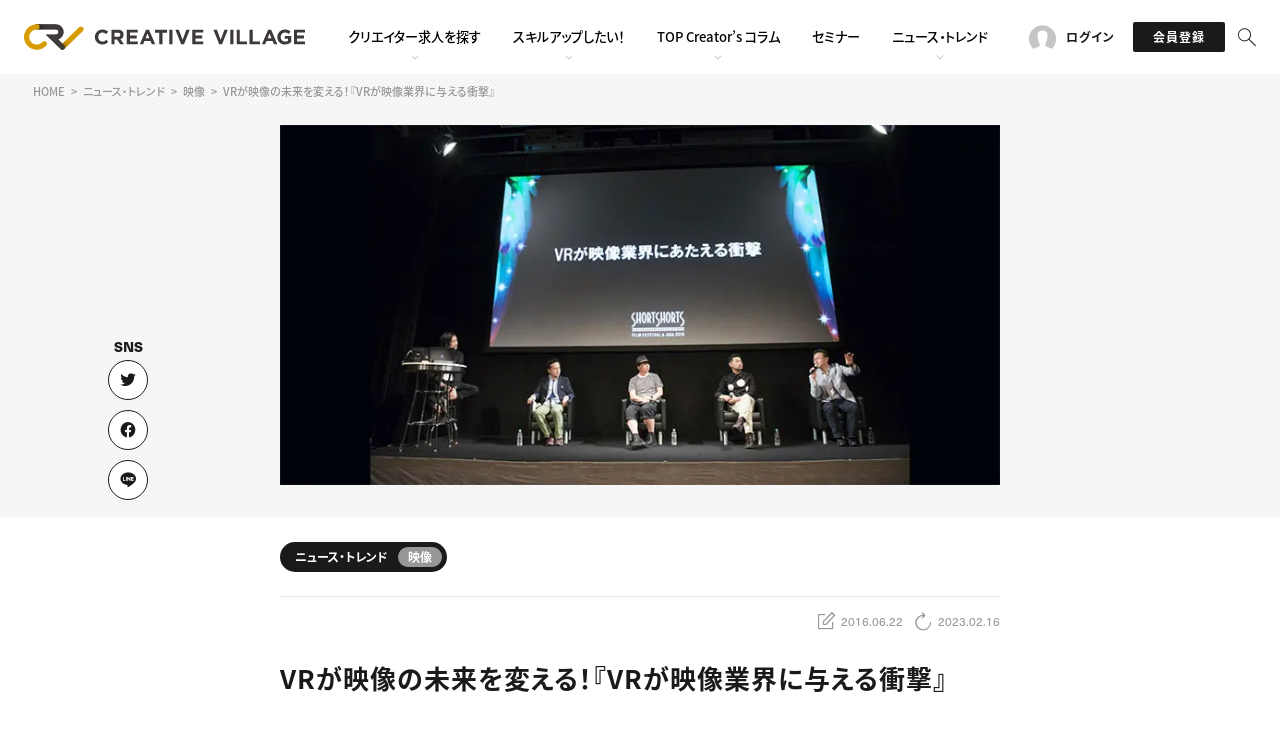

--- FILE ---
content_type: text/html; charset=UTF-8
request_url: https://www.creativevillage.ne.jp/category/news/visual-news/12646/
body_size: 12875
content:
<!DOCTYPE html>
<html lang="ja">
<head>
<script>(function(w,d,s,l,i){w[l]=w[l]||[];w[l].push({'gtm.start':
new Date().getTime(),event:'gtm.js'});var f=d.getElementsByTagName(s)[0],
j=d.createElement(s),dl=l!='dataLayer'?'&l='+l:'';j.async=true;j.src=
'https://www.googletagmanager.com/gtm.js?id='+i+dl;f.parentNode.insertBefore(j,f); })(window,document,'script','dataLayer','GTM-PV82CQM');</script>
<meta charset="UTF-8">
<meta name="viewport" content="width=device-width, initial-scale=1">
<meta name="format-detection" content="telephone=no">
<meta name="theme-color" content="#d79c00">
<title>VRが映像の未来を変える！『VRが映像業界に与える衝撃』 | クリエイターのための総合情報サイト CREATIVE VILLAGE</title>
<link rel="shortcut icon" href="https://www.creativevillage.ne.jp/wp-content/themes/crv2022/assets/img/shared/favicon.ico">
<link rel="apple-touch-icon" href="https://www.creativevillage.ne.jp/wp-content/themes/crv2022/assets/img/shared/apple-touch-icon.png">
<link rel="stylesheet" href="https://www.creativevillage.ne.jp/wp-content/themes/crv2022/assets/css/library/bootstrap.min.css">
<link rel="stylesheet" href="https://www.creativevillage.ne.jp/wp-content/themes/crv2022/assets/css/crv2022.css">
<script src="https://www.creativevillage.ne.jp/wp-content/themes/crv2022/assets/js/library/jquery.js"></script>
<script src="https://www.creativevillage.ne.jp/wp-content/themes/crv2022/assets/js/get_job_data.js"></script>
<script src="https://www.creativevillage.ne.jp/wp-content/themes/crv2022/assets/js/library/fingerprint2.min.js"></script>
<script src="https://www.creativevillage.ne.jp/wp-content/themes/crv2022/assets/js/fingerprint_exec.js"></script>

<script type="application/ld+json">
	{
		"@context": "https://schema.org",
			"@type": "Article",
			"mainEntityOfPage": {
			"@type": "WebPage",
			"@id": "https://www.creativevillage.ne.jp/category/news/visual-news/12646/"
		},
		"headline": "VRが映像の未来を変える！『VRが映像業界に与える衝撃』",
		"datePublished": "2016-06-22 13:16",
		"dateModified": "2023-02-16 16:04",
		"description": "2016年は“VR元年”と呼ばれ、VR技術を用いた映像製作や、VR視聴用デバイスが発表され、様々なアミューズメント施設で身近に",
		"image": [
			"https://www.creativevillage.ne.jp/wp-content/uploads/2019/02/main.jpg"
			"https://www.creativevillage.ne.jp/wp-content/uploads/2016/06/846a4cc9e357667a7fe218093842c6fb.jpg",,
"https://www.creativevillage.ne.jp/wp-content/uploads/2016/06/22ccc2485a1125dbb30323890f5ab2fe.jpg",
"https://www.creativevillage.ne.jp/wp-content/uploads/2016/06/2640b7e71291d97f49a9707b8ea487c1.jpg",
"https://www.creativevillage.ne.jp/wp-content/uploads/2016/06/e562abbcd3f056786189733d833332aa.jpg"
		],
		"author": {
			"@type": "Organization",
			"name": "CREATIVE VILLAGE編集部",
						"url": "https://www.creativevillage.ne.jp/category/author/crv_editorial_department/"
		},
		"publisher": {
			"@type": "Organization",
			"name": "株式会社クリーク･アンド･リバー社",
			"url": "https://www.cri.co.jp/",
			"logo": {
				"@type": "ImageObject",
				"url": "https://www.cri.co.jp/mt-static/support/theme_static/cr/images/top_logo.svg"
			},
			"address": {
				"@type": "PostalAddress",
				"postalCode": "105-0004",
				"addressLocality": "東京都",
				"streetAddress": "港区新橋四丁目1番1号 新虎通りCORE",
				"addressCountry": "JP"
			}
		}
	}
</script>

<meta name="apple-itunes-app" content="app-id=1642254208">

<meta name='robots' content='index, follow, max-image-preview:large, max-snippet:-1, max-video-preview:-1' />

	<!-- This site is optimized with the Yoast SEO plugin v19.4 - https://yoast.com/wordpress/plugins/seo/ -->
	<meta name="description" content="2016年は“VR元年”と呼ばれ、VR技術を用いた映像製作や、VR視聴用デバイスが発表され、様々なアミューズメント施設で身近にVRが体験できるようにもなってきま" />
	<meta property="og:locale" content="ja_JP" />
	<meta property="og:type" content="article" />
	<meta property="og:title" content="VRが映像の未来を変える！『VRが映像業界に与える衝撃』 | クリエイターのための総合情報サイト CREATIVE VILLAGE" />
	<meta property="og:description" content="2016年は“VR元年”と呼ばれ、VR技術を用いた映像製作や、VR視聴用デバイスが発表され、様々なアミューズメント施設で身近にVRが体験できるようにもなってきま" />
	<meta property="og:url" content="https://www.creativevillage.ne.jp/category/news/visual-news/12646/" />
	<meta property="og:site_name" content="クリエイターのための総合情報サイト CREATIVE VILLAGE" />
	<meta property="article:publisher" content="https://www.facebook.com/cr.creativevillage" />
	<meta property="article:published_time" content="2016-06-22T04:16:28+00:00" />
	<meta property="article:modified_time" content="2023-02-16T07:04:54+00:00" />
	<meta property="og:image" content="https://www.creativevillage.ne.jp/wp-content/uploads/2019/02/main.jpg" />
	<meta property="og:image:width" content="780" />
	<meta property="og:image:height" content="390" />
	<meta property="og:image:type" content="image/jpeg" />
	<meta name="author" content="CREATIVE VILLAGE編集部" />
	<meta name="twitter:card" content="summary_large_image" />
	<meta name="twitter:creator" content="@creek_crvillage" />
	<meta name="twitter:site" content="@creek_crvillage" />
	<!-- / Yoast SEO plugin. -->


<link rel="alternate" type="application/rss+xml" title="クリエイターのための総合情報サイト CREATIVE VILLAGE &raquo; フィード" href="https://www.creativevillage.ne.jp/feed/" />
<link rel="alternate" type="application/rss+xml" title="クリエイターのための総合情報サイト CREATIVE VILLAGE &raquo; コメントフィード" href="https://www.creativevillage.ne.jp/comments/feed/" />
<!-- creativevillage.ne.jp is managing ads with Advanced Ads 1.52.3 --><script id="dev20-ready">
			window.advanced_ads_ready=function(e,a){a=a||"complete";var d=function(e){return"interactive"===a?"loading"!==e:"complete"===e};d(document.readyState)?e():document.addEventListener("readystatechange",(function(a){d(a.target.readyState)&&e()}),{once:"interactive"===a})},window.advanced_ads_ready_queue=window.advanced_ads_ready_queue||[];		</script>
		<link rel='stylesheet' id='wp-block-library-css' href='https://www.creativevillage.ne.jp/wp-includes/css/dist/block-library/style.min.css' type='text/css' media='all' />
<style id='classic-theme-styles-inline-css' type='text/css'>
/*! This file is auto-generated */
.wp-block-button__link{color:#fff;background-color:#32373c;border-radius:9999px;box-shadow:none;text-decoration:none;padding:calc(.667em + 2px) calc(1.333em + 2px);font-size:1.125em}.wp-block-file__button{background:#32373c;color:#fff;text-decoration:none}
</style>
<link rel='stylesheet' id='wordpress-popular-posts-css-css' href='https://www.creativevillage.ne.jp/wp-content/plugins/wordpress-popular-posts/assets/css/wpp.css' type='text/css' media='all' />
<script type="application/json" id="wpp-json">

{"sampling_active":0,"sampling_rate":5,"ajax_url":"https:\/\/www.creativevillage.ne.jp\/wp-json\/wordpress-popular-posts\/v1\/popular-posts","api_url":"https:\/\/www.creativevillage.ne.jp\/wp-json\/wordpress-popular-posts","ID":12646,"token":"8533bb63d2","lang":0,"debug":0}

</script>
<script type="text/javascript" src="https://www.creativevillage.ne.jp/wp-content/plugins/wordpress-popular-posts/assets/js/wpp.min.js" id="wpp-js-js"></script>
<link rel="https://api.w.org/" href="https://www.creativevillage.ne.jp/wp-json/" /><link rel="alternate" title="JSON" type="application/json" href="https://www.creativevillage.ne.jp/wp-json/wp/v2/posts/12646" /><link rel="alternate" title="oEmbed (JSON)" type="application/json+oembed" href="https://www.creativevillage.ne.jp/wp-json/oembed/1.0/embed?url=https%3A%2F%2Fwww.creativevillage.ne.jp%2Fcategory%2Fnews%2Fvisual-news%2F12646%2F" />
<link rel="alternate" title="oEmbed (XML)" type="text/xml+oembed" href="https://www.creativevillage.ne.jp/wp-json/oembed/1.0/embed?url=https%3A%2F%2Fwww.creativevillage.ne.jp%2Fcategory%2Fnews%2Fvisual-news%2F12646%2F&#038;format=xml" />
            <style id="wpp-loading-animation-styles">@-webkit-keyframes bgslide{from{background-position-x:0}to{background-position-x:-200%}}@keyframes bgslide{from{background-position-x:0}to{background-position-x:-200%}}.wpp-widget-placeholder,.wpp-widget-block-placeholder,.wpp-shortcode-placeholder{margin:0 auto;width:60px;height:3px;background:#dd3737;background:linear-gradient(90deg,#dd3737 0%,#571313 10%,#dd3737 100%);background-size:200% auto;border-radius:3px;-webkit-animation:bgslide 1s infinite linear;animation:bgslide 1s infinite linear}</style>
            <link rel="canonical" href="https://www.creativevillage.ne.jp/category/news/visual-news/12646/">
<style>.wp-block-gallery.is-cropped .blocks-gallery-item picture{height:100%;width:100%;}</style><link rel="icon" href="https://www.creativevillage.ne.jp/wp-content/uploads/2018/08/100x100-80x80.jpg" sizes="32x32" />
<link rel="icon" href="https://www.creativevillage.ne.jp/wp-content/uploads/2018/08/100x100.jpg" sizes="192x192" />
<link rel="apple-touch-icon" href="https://www.creativevillage.ne.jp/wp-content/uploads/2018/08/100x100.jpg" />
<meta name="msapplication-TileImage" content="https://www.creativevillage.ne.jp/wp-content/uploads/2018/08/100x100.jpg" />
</head>
<body id="page-top" class="post-template-default single single-post postid-12646 single-format-standard">
<div class="app-banner jsAppBnr" id="SmBnLink">
	<div class="app-banner-close jsAppBnrClose">
		<img src="https://www.creativevillage.ne.jp/wp-content/themes/crv2022/assets/img/shared/app_banner_close.png" class=" img" width="23" height="75" lading="lazy">
	</div>
	<a href="https://yappli.plus/creativevillage_smart">
		<img src="https://www.creativevillage.ne.jp/wp-content/themes/crv2022/assets/img/shared/app_banner.png" width="750" height="170" lading="lazy">
	</a>
</div>
<script>
	var link = document.getElementById("SmBnLink");
	if ((navigator.userAgent.indexOf('Android') != -1) && navigator.userAgent.indexOf('Yappli') == -1) {
	document.getElementById("SmBnLink").style.display="block";
	}
	$(function(){
		$(".jsAppBnrClose").on('click', function(e){
			e.stopPropagation();
			e.preventDefault();
			$(".jsAppBnr").hide();
		})
	});
</script>

<noscript><iframe src="https://www.googletagmanager.com/ns.html?id=GTM-PV82CQM"
height="0" width="0" style="display:none;visibility:hidden"></iframe></noscript>
<noscript><iframe src="//b.yjtag.jp/iframe?c=46k8RCw" width="1" height="1" frameborder="0" scrolling="no" marginheight="0" marginwidth="0"></iframe></noscript>
<header class="header-theme js-fadein">
	<div class="header-info">
		<div class="header-logo">
			<div class="site-logo">
									<a href="https://www.creativevillage.ne.jp">
													<img src="https://www.creativevillage.ne.jp/wp-content/themes/crv2022/assets/img/shared/logo_line.svg" class="img" alt="CREATIVE VILLAGE">
											</a>
							</div>
		</div>
		<nav class="s-pc">
			<ul class="global-nav">
	<li class="is-sub jsSubNav">
		<a href="https://www.creativevillage.ne.jp/jobsearch/">
			<span class="main-ttl">クリエイター求人を探す</span>
		</a>
		<div class="global-nav-sub jsSubNavOpen">
			<div class="global-nav-sub-content">
				<div class="s-flex jc-start">
					<div class="sub-group">
						<ul>
							<li><a href="https://www.creativevillage.ne.jp/jobsearch/" target="_blank" rel="noopener">CREATIVE JOB求人検索</a></li>
							<li><a href="https://www.creativevillage.ne.jp/category/recruit/">特集求人</a></li>
							<li><a href="https://www.creativevillage.ne.jp/category/jobfair/">採用説明会</a></li>
						</ul>
					</div>
					<div class="sub-group">
						<ul>
							<li><a href="https://www.creativevillage.ne.jp/member/">転職支援サービス</a></li>
						</ul>
					</div>
				</div>
			</div>
		</div>
	</li>
	<li class="is-sub jsSubNav">
		<a href="https://www.creativevillage.ne.jp/category/skillup/">
			<span class="main-ttl">スキルアップしたい！</span>
		</a>
		<div class="global-nav-sub jsSubNavOpen">
			<div class="global-nav-sub-content">
				<div class="s-flex jc-start">
					<div class="sub-group">
						<ul>
							<li><a href="https://www.creativevillage.ne.jp/category/skillup/design-skillup/">デザイン</a></li>
							<li><a href="https://www.creativevillage.ne.jp/category/skillup/programming-skillup/">プログラミング</a></li>
							<li><a href="https://www.creativevillage.ne.jp/category/skillup/visual-skillup/">動画配信・映像制作</a></li>
						</ul>
					</div>
					<div class="sub-group">
						<ul>
							<li><a href="https://www.creativevillage.ne.jp/category/skillup/writing-skillup/">編集・ライティング</a></li>
							<li><a href="https://www.creativevillage.ne.jp/category/skillup/marketing-skillup/">マーケティング</a></li>
							<li><a href="https://www.creativevillage.ne.jp/category/skillup/direction-skillup/">ディレクション</a></li>
						</ul>
					</div>
					<div class="sub-group">
						<ul>
							<li><a href="https://www.creativevillage.ne.jp/category/skillup/industry-commentary/">業界解説・キャリア事情</a></li>
							<li><a href="https://www.creativevillage.ne.jp/category/skillup/knowledge/">お役立ち基礎知識</a></li>
						</ul>
					</div>
				</div>
			</div>
		</div>
	</li>
	<li class="is-sub jsSubNav">
		<a href="https://www.creativevillage.ne.jp/category/topcreators/">
			<span class="main-ttl">TOP Creator’s コラム</span>
		</a>
		<div class="global-nav-sub jsSubNavOpen">
			<div class="global-nav-sub-content">
				<div class="s-flex jc-start">
					<div class="sub-group">
						<ul>
							<li><a href="https://www.creativevillage.ne.jp/category/topcreators/web-creator/">Webクリエイター</a></li>
							<li><a href="https://www.creativevillage.ne.jp/category/topcreators/application-creator/">アプリクリエイター</a></li>
							<li><a href="https://www.creativevillage.ne.jp/category/topcreators/game-creator/">ゲームクリエイター</a></li>
						</ul>
					</div>
					<div class="sub-group">
						<ul>
							<li><a href="https://www.creativevillage.ne.jp/category/topcreators/visual-creators/">映像クリエイター</a></li>
							<li><a href="https://www.creativevillage.ne.jp/category/topcreators/marketer/">マーケッター</a></li>
							<li><a href="https://www.creativevillage.ne.jp/category/topcreators/interview/">クリエイターインタビュー</a></li>
						</ul>
					</div>
					<div class="sub-group">
						<ul>
							<li><a href="https://www.creativevillage.ne.jp/category/cr_magazine/">C＆R Magazine</a></li>
						</ul>
					</div>
				</div>
			</div>
		</div>
	</li>
	<li>
		<a href="https://www.creativevillage.ne.jp/category/crv_event/">
			<span class="main-ttl">セミナー</span>
		</a>
	</li>
	<li class="is-sub jsSubNav">
		<a href="https://www.creativevillage.ne.jp/category/news/">
			<span class="main-ttl">ニュース・トレンド</span>
		</a>
		<div class="global-nav-sub jsSubNavOpen">
			<div class="global-nav-sub-content">
				<div class="s-flex jc-start">
					<div class="sub-group">
						<ul>
							<li><a href="https://www.creativevillage.ne.jp/category/news/web-news/">Web</a></li>
							<li><a href="https://www.creativevillage.ne.jp/category/news/visual-news/">映像</a></li>
							<li><a href="https://www.creativevillage.ne.jp/category/news/game-news/">ゲーム・エンタメ</a></li>
						</ul>
					</div>
					<div class="sub-group">
						<ul>
							<li><a href="https://www.creativevillage.ne.jp/category/news/advertise-news/">広告</a></li>
							<li><a href="https://www.creativevillage.ne.jp/category/news/publication-news/">出版</a></li>
							<li><a href="https://www.creativevillage.ne.jp/category/news/notices/">CREATIVE VILLAGEからのお知らせ</a></li>
						</ul>
					</div>
				</div>
			</div>
		</div>
	</li>
</ul>
		</nav>
		<ul class="header-btn-block">
							<li class="s-pc"><a href="https://www.creativevillage.ne.jp/membership/login/" class="login"><i class="bicon-user"></i><span>ログイン</span></a></li>
				<li class="s-pc"><a href="javascript:void(0)" class="entry jsModalOpen" data-target="modal02"><span>会員登録</span></a></li>
						<li>
				<a class="search">
					<i class="bicon-search is-active jsSearch"></i>
					<i class="bicon-close jsSearchClose"></i>
										<div class="search-menu jsSearchOpen">
						<div class="search-menu-content">
							<div class="s-flex-center s-mt-20 s-mb-20">
								<form role="search" method="get" id="searchform" class="header-searchform" action="https://www.creativevillage.ne.jp/">
									<input type="search" value="" name="s" id="search" placeholder="検索ワードを入力してください。" />
									<button type="submit" id="searchsubmit2">
											<i class="bicon-search"></i>
									</button>
								</form>
							</div>
						</div>
					</div>
				</a>
			</li>
		</ul>
		<div class="s-sp menu-trigger-box jsSlideMenu">
			<button class="menu-trigger">
				<span></span>
				<span></span>
				<span></span>
			</button>
		</div>
	</div>
</header>

<div class="s-sp">
	<div class="header-slide jsSlideMenuOpen">
	<div class="header-slide-inner">
		<div class="s-sp menu-trigger-box jsSlideMenu">
				<button class="menu-trigger">
					<span></span>
					<span></span>
					<span></span>
				</button>
		</div>
		<nav>
			<div class="header-slide-ttl">ACCOUNT</div>
			<ul class="header-slide-btn-block">
									<li><a href="https://www.creativevillage.ne.jp/membership/login/"><span>ログイン</span></a></li>
					<li><a href="javascript:void(0)" class="entry jsModalOpen" data-target="modal02"><span>会員登録</span></a></li>
							</ul>
			<div class="header-slide-ttl">RECRUIT</div>
			<ul class="global-nav">
				<li class="is-sub jsSubNavSp">
					<a href="javascript:void(0)">
						<span class="main-ttl">クリエイター求人を探す</span>
					</a>
					<div class="global-nav-sub jsSubNavSpOpen">
						<ul>
							<li><a href="https://www.creativevillage.ne.jp/jobsearch/" target="_blank" rel="noopener">CREATIVE JOB求人検索</a></li>
							<li><a href="https://www.creativevillage.ne.jp/category/recruit/">特集求人</a></li>
							<li><a href="https://www.creativevillage.ne.jp/category/jobfair/">採用説明会</a></li>
							<li><a href="https://www.creativevillage.ne.jp/member/">転職支援サービス</a></li>
						</ul>
					</div>
				</li>
			</ul>
			<div class="header-slide-ttl">CONTENTS</div>
			<ul class="global-nav">
				<li class="is-sub jsSubNavSp">
					<a href="javascript:void(0)">
						<span class="main-ttl">スキルアップしたい！</span>
					</a>
					<div class="global-nav-sub jsSubNavSpOpen">
						<ul>
							<li><a href="https://www.creativevillage.ne.jp/category/skillup/">スキルアップしたい！ トップ</a></li>
							<li><a href="https://www.creativevillage.ne.jp/category/skillup/design-skillup/">デザイン</a></li>
							<li><a href="https://www.creativevillage.ne.jp/category/skillup/programming-skillup/">プログラミング</a></li>
							<li><a href="https://www.creativevillage.ne.jp/category/skillup/visual-skillup/">動画配信・映像制作</a></li>
							<li><a href="https://www.creativevillage.ne.jp/category/skillup/writing-skillup/">編集・ライティング</a></li>
							<li><a href="https://www.creativevillage.ne.jp/category/skillup/marketing-skillup/">マーケティング</a></li>
							<li><a href="https://www.creativevillage.ne.jp/category/skillup/direction-skillup/">ディレクション</a></li>
							<li><a href="https://www.creativevillage.ne.jp/category/skillup/Industry-commentary/">業界解説・キャリア事情</a></li>
							<li><a href="https://www.creativevillage.ne.jp/category/skillup/knowledge/">お役立ち基礎知識</a></li>
						</ul>
					</div>
				</li>
				<li class="is-sub jsSubNavSp">
					<a href="javascript:void(0)">
						<span class="main-ttl">TOP Creator’s コラム</span>
					</a>
					<div class="global-nav-sub jsSubNavSpOpen">
						<ul>
							<li><a href="https://www.creativevillage.ne.jp/category/topcreators/">TOP Creator’s コラム トップ</a></li>
							<li><a href="https://www.creativevillage.ne.jp/category/topcreators/web-creator/">Webクリエイター</a></li>
							<li><a href="https://www.creativevillage.ne.jp/category/topcreators/application-creator/">アプリクリエイター</a></li>
							<li><a href="https://www.creativevillage.ne.jp/category/topcreators/game-creator/">ゲームクリエイター</a></li>
							<li><a href="https://www.creativevillage.ne.jp/category/topcreators/visual-creators/">映像クリエイター</a></li>
							<li><a href="https://www.creativevillage.ne.jp/category/topcreators/marketer/">マーケッター</a></li>
							<li><a href="https://www.creativevillage.ne.jp/category/topcreators/interview/">クリエイターインタビュー</a></li>
							<li><a href="https://www.creativevillage.ne.jp/category/cr_magazine/">C＆R Magazine</a></li>
						</ul>
					</div>
				</li>
				<li>
					<a href="https://www.creativevillage.ne.jp/category/crv_event/">
						<span class="main-ttl">セミナー</span>
					</a>
				</li>
				<li class="is-sub jsSubNavSp">
					<a href="javascript:void(0)">
						<span class="main-ttl">ニュース・トレンド</span>
					</a>
					<div class="global-nav-sub jsSubNavSpOpen">
						<ul>
							<li><a href="https://www.creativevillage.ne.jp/category/news/">ニュース・トレンド トップ</a></li>
							<li><a href="https://www.creativevillage.ne.jp/category/news/web-news/">Web</a></li>
							<li><a href="https://www.creativevillage.ne.jp/category/news/visual-news/">映像</a></li>
							<li><a href="https://www.creativevillage.ne.jp/category/news/game-news/">ゲーム・エンタメ</a></li>
							<li><a href="https://www.creativevillage.ne.jp/category/news/advertise-news/">広告</a></li>
							<li><a href="https://www.creativevillage.ne.jp/category/news/publication-news/">出版</a></li>
							<li><a href="https://www.creativevillage.ne.jp/category/news/notices/">CREATIVE VILLAGEからのお知らせ</a></li>
						</ul>
					</div>
				</li>
			</ul>
		</nav>
			<div class="front-bnr">
		</div>
		<div class="footer-info">
			<div class="footer-info-logo">
				<div class="site-logo">
					<a href="https://www.creativevillage.ne.jp/" class="s-d-inline-block"><img src="https://www.creativevillage.ne.jp/wp-content/themes/crv2022/assets/img/shared/logo_line_short.svg" class="img" alt="CREATIVE VILLAGE"></a><br>プロフェッショナル×つながる×メディア
				</div>
			</div>
			<div class="footer-info-social">
				<div class="footer-social-box">
					<ul class="sns-link">
						<li><a href="https://twitter.com/creek_crvillage" class="sns-twitter" target="_blank"></a></li>
						<li><a href="https://www.facebook.com/cr.creativevillage" class="sns-facebook" target="_blank"></a></li>
						<li><a href="https://www.creativevillage.ne.jp/lp/crv-line/" class="sns-line"></a></li>
						<li><a href="https://go.creativevillage.ne.jp/l/924692/2022-03-30/m7vd3" class="sns-mlmg" target="_blank"></a></li>
					</ul>
				</div>
			</div>
		</div>
	</div>
</div>
</div>

<div id="modal02" class="modal jsModal">
	<div class="modal-bg jsModalClose"></div>
	<div class="modal-content">
		<div class="modal-membership membership">
			<div class="membership-panel">
				<div class="sec-ttl">
					<span class="main-ttl">会員登録</span>
				</div>
				<div class="s-txt-center">ご登録の目的をお選びください</div>

				<div class="s-flex-between s-txt-center s-pb-30 s-pt-30">
					<a href="https://www.creativevillage.ne.jp/membership/regist/" class="btn btnBlu btn-300">会員限定コンテンツの<br>閲覧をご希望の方</a><br>
					<a href="https://www.creativevillage.ne.jp/membership/entry/" class="btn btnBlu btn-300">お仕事紹介や<br>教育講座受講・セミナー参加<br>学校などからのご紹介の方</a>
				</div>

			</div>
		</div>

		<a href="javascript:void(0)" class="modal-close-btn jsModalClose">
			<i class="bicon-close"></i>
		</a>

	</div>
</div>

<div class="content">


<div class="breadcrumb"><ol class="breadcrumb-list" itemscope itemtype="https://schema.org/BreadcrumbList"><li><a href="https://www.creativevillage.ne.jp/"><span>HOME</span></a></li><li itemscope itemtype="https://schema.org/ListItem" itemprop="itemListElement"><a href="https://www.creativevillage.ne.jp/category/news/" itemprop="item"><span itemprop="name">ニュース・トレンド</span></a><meta itemprop="position" content="1"></li><li itemscope itemtype="https://schema.org/ListItem" itemprop="itemListElement"><a href="https://www.creativevillage.ne.jp/category/news/visual-news/" itemprop="item"><span itemprop="name">映像</span></a><meta itemprop="position" content="2"></li><li itemscope itemtype="https://schema.org/ListItem" itemprop="itemListElement"><span itemprop="name">VRが映像の未来を変える！『VRが映像業界に与える衝撃』</span><meta itemprop="position" content="3"></li></ol></div>
	
<article id="post-12646" class="post-12646 post type-post status-publish format-standard has-post-thumbnail hentry category-news category-visual-news tag-vr-ar-mr tag-movie">
	
<div class="post-social-box">
	<div class="sns-link">
		<div class="sns-link-item"><a href="https://twitter%2ecom/share?url=https://www.creativevillage.ne.jp/category/news/visual-news/12646/" class="sns-twitter" rel="nofollow" target="_blank"></a></div>
		<div class="sns-link-item"><a href="https://www%2efacebook%2ecom/sharer/sharer%2ephp?u=https://www.creativevillage.ne.jp/category/news/visual-news/12646/" class="sns-facebook" rel="nofollow" target="_blank"></a></div>
		<div class="sns-link-item"><a href="https://social-plugins%2eline%2eme/lineit/share?url=https://www.creativevillage.ne.jp/category/news/visual-news/12646/" class="sns-line" rel="nofollow" target="_blank"></a></div>
			</div>
</div>
		<div class="post-mainvisual">
		<div class="sec-theme-06">
			<div class="sec sec-min">
				<div class="post-eyecatch">
																<picture><source srcset="https://www.creativevillage.ne.jp/wp-content/uploads/2019/02/main.jpg.webp"  type="image/webp"><img src="https://www.creativevillage.ne.jp/wp-content/uploads/2019/02/main.jpg" alt="" width="780" height="390" data-eio="p"></picture>
									</div>
			</div>
		</div>
	</div>

	
		<div class="post-bg">
		<div class="site-catch"><span>プロフェッショナル×つながる×メディア</span></div>
		<div class="site-name"><span>CREATIVE VILLAGE</span></div>

		<div class="sec sec-min s-pb-30">

						<div class="post-info">
				
				<div class="list-category">
				<span class="post-category">ニュース・トレンド</span><span class="post-sub-category">映像</span>				</div>

							</div>

			<hr>

						<div class="post-date">
				<i class="bicon-write"></i>
				<span>2016.06.22</span>

				<i class="bicon-reload"></i>
									<span>2023.02.16</span>
							</div>

						<h1 class="post-title">VRが映像の未来を変える！『VRが映像業界に与える衝撃』</h1>
			<div class="post-content">
				<section>
					<p>2016年は“VR元年”と呼ばれ、VR技術を用いた映像製作や、VR視聴用デバイスが発表され、様々なアミューズメント施設で身近にVRが体験できるようにもなってきました。<br />
6月より開催している国際短編映画祭『ショートショート フィルムフェスティバル＆アジア 2016』では、映像業界に多大な影響をもたらすであろうVRにフォーカスしたイベントを開催。ゲストには、業界で活躍中の4名が登壇。「Play Station® VR（以下、PSVR）」の開発に携わる、ソニー・インタラクティブエンタテインメントの吉田修平さん。「攻殻機動隊 新劇場版『VIRTUAL REALITY DIVER』」を手掛けたクリエイティブディレクター浅井宣通さん。「進撃の巨人展 360° 体感シアター“哮”」のプロデューサー冨永勇亮さん。メディアコンテンツ研究家の黒川文雄さんより、VRマーケットの現在や今後について、またVRコンテンツのクリエイティビティについて、お話しされました。</p>
<p><a href="https://www.creativevillage.ne.jp/wp-content/uploads/2016/06/846a4cc9e357667a7fe218093842c6fb.jpg"><picture><source srcset="https://www.creativevillage.ne.jp/wp-content/uploads/2016/06/846a4cc9e357667a7fe218093842c6fb.jpg.webp"  type="image/webp"><img decoding="async" class="alignleft size-full wp-image-12649" src="https://www.creativevillage.ne.jp/wp-content/uploads/2016/06/846a4cc9e357667a7fe218093842c6fb.jpg" alt="黒川さん" width="320" height="214" data-eio="p" /></picture></a>2016年秋にはVRの真打ちとも言われる「PSVR」が発売を控えているなど、マーケットは盛り上がりを見せています。<br />
そんなVR市場をとりまく現状について、映画や音楽、PCオンラインゲームなどのビジネスに長年関わってこられた黒川さんによると、VRは世界中で大きな注目を集めており、ある海外調査機関では将来的に8兆円規模の市場になると予測しているといいます。特に海外では億単位規模の金額がVRに先行投資されているとのこと。国内では、コロプラ、グリー、gumiといったスマートフォン市場で大きな成功を収めてきた企業がVRへ進出して市場を形成しており、VR市場が今後さらに拡大するためには、魅力的なコンテンツを数多く提供できるかどうかにかかっていると語りました。</p>
<p>ではその“コンテンツ”づくりの現状はどうなのでしょうか。<br />
最近手がけられた「攻殻機動隊 新劇場版『VIRTUAL REALITY DIVER』」が話題の浅井さんは、その製作の裏話もご披露いただきつつ、VRのコンテンツについての考察を語りました。</p>
<p><iframe title="攻殻機動隊 新劇場版 Virtual Reality Diver（公式ティザー映像）" width="500" height="281" src="https://www.youtube.com/embed/HZ5py_n30to?feature=oembed" frameborder="0" allow="accelerometer; autoplay; clipboard-write; encrypted-media; gyroscope; picture-in-picture; web-share" referrerpolicy="strict-origin-when-cross-origin" allowfullscreen></iframe></p>
<p>YouTubeでは世界でトータル100万アクセスにも達したというこの作品の製作にかかわったスタッフは約50名ほど。第一線で活躍している気鋭のクリエイターばかりを集め、約1年かけて完成させたといいます。主人公・素子の3Ｄは、肌の質感、まつ毛までディテールにこだわったという完成度。その上、360°分のモデリング、レンダリングを作り上げるという、想像を絶するような作業量であることを語りました。浅井さんはVR作品を手掛けることで、エンターテインメントはもっと面白くなると実感しているといいます。場所の制約を受けず、どこでも楽しめる。一方で現実と虚像の境界があいまいになり、倫理観の問題が出てくるという懸念も示しました。</p>
<p><a href="https://www.creativevillage.ne.jp/wp-content/uploads/2016/06/22ccc2485a1125dbb30323890f5ab2fe.jpg"><picture><source srcset="https://www.creativevillage.ne.jp/wp-content/uploads/2016/06/22ccc2485a1125dbb30323890f5ab2fe.jpg.webp"  type="image/webp"><img loading="lazy" decoding="async" class="alignleft size-full wp-image-12653" src="https://www.creativevillage.ne.jp/wp-content/uploads/2016/06/22ccc2485a1125dbb30323890f5ab2fe.jpg" alt="dot冨永さん" width="320" height="214" data-eio="p" /></picture></a>2014年から2016年初めにかけて、東京・上野を皮切りに国内、海外にも巡回した「進撃の巨人展360°体感シアター“哮” 」のCG制作を手掛けられた富永さん。このプロジェクトがスタートしたのは公開の約1年前。モックアップを作るところからはじまり、公開前の5ヵ月間をCG制作に費やしました。こだわったのはVRへの没入感。巨人に食べられそうになるシーンではその気持ち悪さ、世界観を魅せるために奥行きのある背景の描写など、繊細なディテールをリアルタイムレンダリングで実現したといいます。<br />
また、360°見渡せるVRならではの特徴として、メイン以外のストーリーも用意しておく必要性を語りました。何度も見るリピーターだとメイン以外のところにも目が行くようになる。そのため別の視点からのストーリーを持たせることも大切であるといいます。</p>
<p><a href="https://www.creativevillage.ne.jp/wp-content/uploads/2016/06/2640b7e71291d97f49a9707b8ea487c1.jpg"><picture><source srcset="https://www.creativevillage.ne.jp/wp-content/uploads/2016/06/2640b7e71291d97f49a9707b8ea487c1.jpg.webp"  type="image/webp"><img loading="lazy" decoding="async" class="alignright size-full wp-image-12652" src="https://www.creativevillage.ne.jp/wp-content/uploads/2016/06/2640b7e71291d97f49a9707b8ea487c1.jpg" alt="浅井さん" width="320" height="214" data-eio="p" /></picture></a>浅井さんは、映像に“主観と客観”性をバランスよく持たせることを意識しているといい、映像のなかですべて主人公の目線だと主人公の姿が見えないため、主人公目線と主人公を見渡せる目線、つまり“主観と客観”二つの要素を持たせるように意識していると語りました。「攻殻機動隊では、素子の目線で見ているときに後ろを見ると素子がいたりとか、二人の会話の間に自分がいたりなど、試行錯誤していく中で発見したこと。VRの映像にはまだまだ面白い可能性が広がっていますよ」。</p>
<p><a href="https://www.creativevillage.ne.jp/wp-content/uploads/2016/06/e562abbcd3f056786189733d833332aa.jpg"><picture><source srcset="https://www.creativevillage.ne.jp/wp-content/uploads/2016/06/e562abbcd3f056786189733d833332aa.jpg.webp"  type="image/webp"><img loading="lazy" decoding="async" class="alignleft size-full wp-image-12654" src="https://www.creativevillage.ne.jp/wp-content/uploads/2016/06/e562abbcd3f056786189733d833332aa.jpg" alt="吉田さん" width="320" height="214" data-eio="p" /></picture></a>吉田さんも面白いコンテンツをいかにきちんと提供していくかが重要だと言います 。<br />
PSVRの開発にはエンジニアだけでなくゲームクリエイターも参加し、クリエイターの意見を積極的に取り入れたそう。PSVRではゲームに限らず、音楽、スポーツなど、自分がその場にいる感覚が楽しめるメディアの特長を活かしたエンターテインメントを作り出していきたいという吉田さん。VRは視聴を体験に変えるものだと語りました。VRはいくらプレゼンなどをしても体験してもらわないと伝わらないといい、今年は大型アミューズメント施設からネットカフェまで、数百円から楽しめる場もたくさん登場するので、できるだけ体験してほしいとお話しされました。</p>
<p>VRの制作環境自体がもはやVRになってきている、そうしたなかでVRという新たなメディアがどのように発展していくのか、そして社会や私たちの生活にどんな影響をもたらすのか、今後のVRの動きに目が離せません！</p>
<p>（2016年6月22日　CREATIVE VILLAGE編集部）</p>
				</section>

											</div>

			
						<div class="sec sec-min">

								
								
								
								
								
												<div class="related-box js-fadein">
					
												<div class="archive-list">
						
						<a href="https://www.creativevillage.ne.jp/category/topcreators/visual-creators/film-director/9534/" class="archive-list-item">
							<div class="archive-list-img">
								<picture><source srcset="https://www.creativevillage.ne.jp/wp-content/uploads/2015/12/eyecatch_kouho3_IMG_0885-300x150.jpg.webp"  type="image/webp"><img width="300" height="150" src="https://www.creativevillage.ne.jp/wp-content/uploads/2015/12/eyecatch_kouho3_IMG_0885-300x150.jpg" class="attachment-medium size-medium wp-post-image" alt="" decoding="async" loading="lazy" data-eio="p" /></picture>							</div>

							<div class="archive-list-txt">
								
<div class="list-category">
<span class="post-category">ニュース・トレンド</span></div>

								<div class="archive-list-ttl">映画『ピンクとグレー』監督　行定 勲さん</div>
								<div class="post-date"><i class="bicon-time"></i><span>2016.01.05</span></div>
							</div>
						</a>
						
						<a href="https://www.creativevillage.ne.jp/category/news/visual-news/10224/" class="archive-list-item">
							<div class="archive-list-img">
								<picture><source srcset="https://www.creativevillage.ne.jp/wp-content/uploads/2015/07/news_general_header2-300x150.jpg.webp"  type="image/webp"><img width="300" height="150" src="https://www.creativevillage.ne.jp/wp-content/uploads/2015/07/news_general_header2-300x150.jpg" class="attachment-medium size-medium wp-post-image" alt="" decoding="async" loading="lazy" data-eio="p" /></picture>							</div>

							<div class="archive-list-txt">
								
<div class="list-category">
<span class="post-category">ニュース・トレンド</span></div>

								<div class="archive-list-ttl">岩井俊二監督、「僕の片腕だった」と賛辞を寄せる行定勲監督とのトークシ…</div>
								<div class="post-date"><i class="bicon-time"></i><span>2016.02.12</span></div>
							</div>
						</a>
												</div>
					</div>
					
			</div>
			
							<div class="author-box">
					<div class="author-ttl">著者情報</div>
					<div class="author-flex">
													<div class="author-img">
							<img alt='' src='https://www.creativevillage.ne.jp/wp-content/uploads/2022/08/avatar_user_47_1660038185-150x150.png' srcset='https://www.creativevillage.ne.jp/wp-content/uploads/2022/08/avatar_user_47_1660038185-300x300.png 2x' class='avatar avatar-150 photo' height='150' width='150' loading='lazy' decoding='async'/>						</div>
												<div class="author-content">
							<div class="author-name">
							<a href="https://www.creativevillage.ne.jp/author/crv_editorial_department/">CREATIVE VILLAGE編集部</a>
							</div>
							<div class="author-name-sub">
								株式会社クリーク・アンド・リバー社<br>								エンゲージメント・セクション<br>															</div>
														<div class="author-info">CREATIVE VILLAGEは、クリーク･アンド･リバー社※が運営する
クリエイティブ業界に特化した情報を扱うメディアです。
クリエイターへのインタビューやコラム、各種セミナー、イベントなど、
ここでしか知ることのできない情報をお届けします。</div>
						</div>
					</div>
					<div class="author-supervisor">
						<span class="s-fw-b">監修</span><br>
						CREATIVE VILLAGE編集部					</div>
					<div class="author-link-box">
						<div class="author-link">
							<a href="https://www.creativevillage.ne.jp/author/crv_editorial_department/">
								<i class="bicon-thin-arrow-left"></i>CREATIVE VILLAGE編集部の記事一覧
							</a>
							<!-- 								<a href="" target="_blank" rel="noopener noreferrer">
								<span class="icon-arrow"></span>プロフィール</a>
							 -->
						</div>
					</div>
				</div>
			
						
		</div>

					<section class="js-fadein">
				<div class="sec sec-med">
					<h2 class="archive-sec-ttl">
						<span class="main-ttl">関連記事</span>
						<span class="sub-ttl">RELATED POST</span>
					</h2>

										<div class="tile-list sp-half js-fadein">
						<a href="https://www.creativevillage.ne.jp/category/news/171426/" class="tile-list-item " data-category-item="news,visual-news,">
			<span class="icon_new">NEW</span>
			<div class="tile-list-img">
		<img width="711" height="400" src="https://www.creativevillage.ne.jp/wp-content/uploads/2026/01/40601-805-06e6f4ccc598d1714672c560a66611bd-1280x720-1-711x400.webp" class="attachment-newsmag_blog_single_small size-newsmag_blog_single_small wp-post-image" alt="『海が走るエンドロール』完結記念　映像コンペ開催へ" decoding="async" loading="lazy" />	</div>
	<div class="tile-list-txt">
		
<div class="list-category">
<span class="post-category">ニュース・トレンド</span></div>

 
		<h3 class="tile-list-ttl">
			『海が走るエンドロール』完結記念　映像コンペ開催へ		</h3>
		<div class="post-date">
			<i class="bicon-time"></i><span>2026.01.27</span>		</div>
	</div>
</a>
<a href="https://www.creativevillage.ne.jp/category/news/171224/" class="tile-list-item " data-category-item="news,publication-news,">
			<div class="tile-list-img">
		<img width="600" height="400" src="https://www.creativevillage.ne.jp/wp-content/uploads/2026/01/2888-700-5e5e201923015ec95323b6de78453355-3900x2602-1-600x400.webp" class="attachment-newsmag_blog_single_small size-newsmag_blog_single_small wp-post-image" alt="優れた広告を総覧『コピー年鑑2025』発売" decoding="async" loading="lazy" />	</div>
	<div class="tile-list-txt">
		
<div class="list-category">
<span class="post-category">ニュース・トレンド</span></div>

 
		<h3 class="tile-list-ttl">
			優れた広告を総覧『コピー年鑑2025』発売		</h3>
		<div class="post-date">
			<i class="bicon-time"></i><span>2026.01.21</span>		</div>
	</div>
</a>
<a href="https://www.creativevillage.ne.jp/category/news/171188/" class="tile-list-item " data-category-item="web-news,news,">
			<div class="tile-list-img">
		<img width="711" height="400" src="https://www.creativevillage.ne.jp/wp-content/uploads/2026/01/25503-63-0951cad9e1d9faec2306c1963e6b3971-1920x1080-1-711x400.webp" class="attachment-newsmag_blog_single_small size-newsmag_blog_single_small wp-post-image" alt="Webデザインの頂点を競う「Studio Design Award 2025」ノミネート50サイト発表" decoding="async" loading="lazy" />	</div>
	<div class="tile-list-txt">
		
<div class="list-category">
<span class="post-category">ニュース・トレンド</span></div>

 
		<h3 class="tile-list-ttl">
			Webデザインの頂点を競う「Studio Design Award 2025」ノミネート50サイト発表		</h3>
		<div class="post-date">
			<i class="bicon-time"></i><span>2026.01.20</span>		</div>
	</div>
</a>
					</div>

				</div>
			</section>
			
		
		<section class="part-cta2022 js-fadein">
	<div class="part-cta2022-box">
		<dl class="part-cta2022-content">
			<dt class="part-cta2022-ttl">
				<span class="sub-ttl">無料</span><br>
				<span class="main-ttl">就業支援サービス</span>
			</dt>
			<dd class="part-cta2022-txt">
				クリエイティブ業界に精通したエージェントが、お一人おひとりの転職活動をきめ細かくフォロー。会員にご登録いただくことで、社員や派遣から請負まで、さまざまな雇用形態の案件から最適な求人をご紹介します。
			</dd>
		</dl>
		<div class="part-cta2022-img">
			<img src="https://www.creativevillage.ne.jp/wp-content/themes/crv2022/assets/img/shared/img_cta_sample.jpg" width="497" height="331" alt="" loding="lazy">
		</div>
	</div>
	<a href="https://www.creativevillage.ne.jp/member" class="btn btn-theme-03 btn-block">無料の就業支援サービスをご希望の方はこちら</a>
</section>


	</div>
	</article>

	
</div><div class="sec-theme-04">
	<div class="sec sec-full">
		<section class="part-about js-fadein">
			<div class="site-logo">
				<a href="https://www.creativevillage.ne.jp/" class="s-d-inline-block">
											<img src="https://www.creativevillage.ne.jp/wp-content/themes/crv2022/assets/img/shared/logo_full.svg" class="img" alt="CREATIVE VILLAGE">
									</a><br>プロフェッショナル×つながる×メディア
			</div>
			<div class="part-about-content">
				<div class="part-about-subttl">
					より豊かなクリエイター人生を！<br>様々な知見・発見を得てください。
				</div>
				<div class="part-about-txt">
					CREATIVE VILLAGEは、<br class="s-laptop-only"><br class="s-tablet-only">クリエイターの生涯価値向上のため、<br class="s-pc">有益な各種コンテンツを発信しています。
				</div>
				<div class="part-about-btn">
					<a href="https://www.creativevillage.ne.jp/about_cr" class="btn btn-theme-03 outlined btn-240 s-fs-14">もっと詳しく知る</a>
				</div>
			</div>
		</section>
	</div>
</div>
<a href="#page-top" class="pagetop jsPageTopPc">
	<span>BACK TO TOP</span>
</a>
<a href="https://www.creativevillage.ne.jp/jobsearch/" class="btn-jobsearch jsJobsearchPc">
	<span>クリエイター求人を探す</span>
</a>
<footer class="js-fadein">
	<div class="sec sec-large">
		<div class="footer-info">
	<div class="footer-info-logo">
			<div class="site-logo">
					<a href="https://www.creativevillage.ne.jp/" class="s-d-inline-block">
													<img src="https://www.creativevillage.ne.jp/wp-content/themes/crv2022/assets/img/shared/logo_line.svg" class="img" alt="CREATIVE VILLAGE">
											</a><br>
					プロフェッショナル×つながる×メディア
			</div>
			<div class="footer-info-btn">
				<a href="https://www.creativevillage.ne.jp/contact" class="btn btn-theme-03 outlined">本サイトに関するお問い合わせはこちら</a>
				<a href="https://www.creativevillage.ne.jp/client" class="btn btn-theme-03 outlined">クリエイティブでお困りの企業様はこちら</a>
			</div>
	</div>
	<div class="footer-info-social">
		<div class="footer-txt-link">
			<div class="footer-txt-link-item"><a href="https://www.creativevillage.ne.jp/faq">よくあるご質問</a></div>
			<div class="footer-txt-link-item"><a href="https://www.creativevillage.ne.jp/guideline">サイトガイドライン</a></div>
		</div>
		<div class="footer-social-box">
			<ul class="sns-link">
				<li><a href="https://twitter.com/creek_crvillage" class="sns-twitter" target="_blank"></a></li>
				<li><a href="https://www.facebook.com/cr.creativevillage" class="sns-facebook" target="_blank"></a></li>
				<li><a href="https://www.creativevillage.ne.jp/lp/crv-line/" class="sns-line"></a></li>
				<li><a href="https://go.creativevillage.ne.jp/l/924692/2022-03-30/m7vd3" class="sns-mlmg" target="_blank"></a></li>
			</ul>
		</div>
	</div>
</div>
				<ul class="footer-category">
	<li>
		<a href="https://www.creativevillage.ne.jp/jobsearch/" class="footer-category-ttl">クリエイター求人を探す</a>
		<div class="footer-sub-box">
			<ul class="footer-category-link">
				<li><a href="https://www.creativevillage.ne.jp/jobsearch/">CREATIVE JOB求人検索</a></li>
				<li><a href="https://www.creativevillage.ne.jp/category/recruit/">特集求人</a></li>
				<li><a href="https://www.creativevillage.ne.jp/category/jobfair/">採用説明会</a></li>
				<li><a href="https://www.creativevillage.ne.jp/member/">転職支援サービス</a></li>
			</ul>
		</div>
	</li>
	<li>
		<a href="https://www.creativevillage.ne.jp/category/skillup/" class="footer-category-ttl">スキルアップしたい！</a>
		<div class="footer-sub-box">
			<ul class="footer-category-link">
				<li><a href="https://www.creativevillage.ne.jp/category/skillup/design-skillup/">デザイン</a></li>
				<li><a href="https://www.creativevillage.ne.jp/category/skillup/programming-skillup/">プログラミング</a></li>
				<li><a href="https://www.creativevillage.ne.jp/category/skillup/visual-skillup/">動画配信・映像制作</a></li>
				<li><a href="https://www.creativevillage.ne.jp/category/skillup/writing-skillup/">編集・ライティング</a></li>
				<li><a href="https://www.creativevillage.ne.jp/category/skillup/marketing-skillup/">マーケティング</a></li>
				<li><a href="https://www.creativevillage.ne.jp/category/skillup/direction-skillup/">ディレクション</a></li>
			</ul>
		</div>
	</li>
	<li>
		<a href="https://www.creativevillage.ne.jp/category/topcreators/" class="footer-category-ttl">TOP Creator‘s コラム</a>
		<div class="footer-sub-box">
			<ul class="footer-category-link">
				<li><a href="https://www.creativevillage.ne.jp/category/topcreators/web-creator/">Webクリエイター</a></li>
				<li><a href="https://www.creativevillage.ne.jp/category/topcreators/game-creator/">ゲームクリエイター</a></li>
				<li><a href="https://www.creativevillage.ne.jp/category/topcreators/visual-creators/">映像クリエイター</a></li>
				<li><a href="https://www.creativevillage.ne.jp/category/topcreators/marketer/">マーケッター</a></li>
				<li><a href="https://www.creativevillage.ne.jp/category/skillup/Industry-commentary/">業界解説・キャリア事情</a></li>
				<li><a href="https://www.creativevillage.ne.jp/category/topcreators/interview/">クリエイターインタビュー</a></li>
				<li><a href="https://www.creativevillage.ne.jp/category/skillup/knowledge/">お役立ち基礎知識</a></li>
				<li><a href="https://www.creativevillage.ne.jp/category/cr_magazine/">C&amp;R Magazine</a></li>
			</ul>
		</div>
	</li>
	<li>
		<a href="https://www.creativevillage.ne.jp/category/crv_event/" class="footer-category-ttl">セミナー</a>
	</li>
	<li>
		<a href="https://www.creativevillage.ne.jp/category/news/" class="footer-category-ttl">ニュース</a>
		<div class="footer-sub-box">
			<ul class="footer-category-link">
				<li><a href="https://www.creativevillage.ne.jp/category/news/web-news/">Web</a></li>
				<li><a href="https://www.creativevillage.ne.jp/category/news/visual-news/">映像</a></li>
				<li><a href="https://www.creativevillage.ne.jp/category/news/game-news/">ゲーム・エンタメ</a></li>
				<li><a href="https://www.creativevillage.ne.jp/category/news/advertise-news/">広告</a></li>
				<li><a href="https://www.creativevillage.ne.jp/category/news/publication-news/">出版</a></li>
				<li><a href="https://www.creativevillage.ne.jp/category/news/notices/">CREATIVE VILLAGEからのお知らせ</a></li>
			</ul>
		</div>
	</li>
</ul>
			</div>
	<div class="footer-theme">
		<div class="sec sec-large">
			<div class="footer-company">
				<div class="footer-company-item">
					<div class="company-logo">
						<a href="http://www.cri.co.jp/about_us/overview.html" target="_blank" rel="noopener noreferrer"><span> CREEK &amp; RIVER Co., Ltd.</span></a>
					</div>
				</div>
				<div class="footer-company-item">
					<div class="s-flex-start">
						<img src="https://www.creativevillage.ne.jp/wp-content/themes/crv2022/assets/img/shared/logo_jpx.png"
							alt="東京証券取引所プライム市場、証券コード4763" class="logo-jpx" width="45" height="47" loading="lazy"><span>CREATIVE VILLAGEは株式会社クリーク･アンド･リバー社（東京証券<br class="s-pc">取引所プライム市場、証券コード4763）が運営しています。</span>
					</div>
					<div class="s-flex-start">
						<img src="https://www.creativevillage.ne.jp/wp-content/themes/crv2022/assets/img/shared/logo_pmark.png" alt="プライバシーマーク" class="logo-pmark" width="38" height="38" loading="lazy"><span>当社は、一般財団法人日本情報経済社会推進協会（JIPDEC）より<br class="s-pc">「プライバシーマーク」の付与認定を受けています。</span>
					</div>
					<ul class="footer-company-menu">
						<li><a href="http://www.cri.co.jp/about_us/overview.html" target="_blank" rel="noopener noreferrer">運営：株式会社クリーク･アンド･リバー社</a></li>
						<li><a href="https://www.cri.co.jp/privacy/" target="_blank" rel="noopener noreferrer">プライバシーポリシー</a></li>
						<li><a href="https://www.creativevillage.ne.jp/kiyaku/" target="_blank" rel="noopener noreferrer">クリーク･アンド･リバー社会員規約</a></li>
						<li><a href="https://www.cri.co.jp/privacy/my_number.html" target="_blank" rel="noopener noreferrer">特定個人情報基本方針</a></li>
						<li><a href="https://www.creativevillage.ne.jp/guideline">サイトポリシー</a></li>
					</ul>
				</div>
			</div>

			<div class="copyright">
				<span>当サイトの内容、テキスト、<br class="s-sp">画像等の無断転載・無断使用を固く禁じます。</span>
				<span>&copy; CREEK & RIVER Co., Ltd.</span>
			</div>
		</div>
	</div>
</footer>

<script src="https://www.creativevillage.ne.jp/wp-content/themes/crv2022/assets/js/library/jquery.inview.min.js"></script>
<script src="https://www.creativevillage.ne.jp/wp-content/themes/crv2022/assets/js/library/bootstrap.min.js"></script>
<script src="https://use.fontawesome.com/2b4726145d.js"></script>
<script src="https://www.creativevillage.ne.jp/wp-content/themes/crv2022/assets/js/share.js?20230110"></script>
<script>!function(){window.advanced_ads_ready_queue=window.advanced_ads_ready_queue||[],advanced_ads_ready_queue.push=window.advanced_ads_ready;for(var d=0,a=advanced_ads_ready_queue.length;d<a;d++)advanced_ads_ready(advanced_ads_ready_queue[d])}();</script></body>
</html>


--- FILE ---
content_type: text/html; charset=utf-8
request_url: https://www.google.com/recaptcha/api2/aframe
body_size: 182
content:
<!DOCTYPE HTML><html><head><meta http-equiv="content-type" content="text/html; charset=UTF-8"></head><body><script nonce="lXfWodAUes_mBLnmtHlU6Q">/** Anti-fraud and anti-abuse applications only. See google.com/recaptcha */ try{var clients={'sodar':'https://pagead2.googlesyndication.com/pagead/sodar?'};window.addEventListener("message",function(a){try{if(a.source===window.parent){var b=JSON.parse(a.data);var c=clients[b['id']];if(c){var d=document.createElement('img');d.src=c+b['params']+'&rc='+(localStorage.getItem("rc::a")?sessionStorage.getItem("rc::b"):"");window.document.body.appendChild(d);sessionStorage.setItem("rc::e",parseInt(sessionStorage.getItem("rc::e")||0)+1);localStorage.setItem("rc::h",'1769563400379');}}}catch(b){}});window.parent.postMessage("_grecaptcha_ready", "*");}catch(b){}</script></body></html>

--- FILE ---
content_type: image/svg+xml
request_url: https://www.creativevillage.ne.jp/wp-content/themes/crv2022/assets/img/shared/logo_company_white.svg
body_size: 229988
content:
<svg width="192" height="25" viewBox="0 0 192 25" fill="none" xmlns="http://www.w3.org/2000/svg">
<path fill-rule="evenodd" clip-rule="evenodd" d="M22.411 1.58973C22.39 1.58973 22.359 1.59973 22.343 1.58473C22.337 1.55973 22.374 1.52773 22.39 1.55473C22.425 1.53673 22.401 1.58073 22.411 1.58973" fill="#D69B00"/>
<path fill-rule="evenodd" clip-rule="evenodd" d="M20.9999 1.60431C20.9639 1.65531 20.8699 1.62631 20.8409 1.68931H20.8099C20.7389 1.80731 20.6379 1.83631 20.5309 1.88831C20.5309 1.94031 20.4529 1.90531 20.4169 1.91531C20.3859 1.95831 20.3359 2.00031 20.2799 1.99531C20.2649 1.98531 20.2679 1.96331 20.2679 1.94831C20.3299 1.96331 20.3409 1.92231 20.3849 1.90731C20.3739 1.85931 20.4409 1.81231 20.4729 1.77731C20.5749 1.83131 20.5689 1.67131 20.6669 1.70031C20.7379 1.65431 20.7879 1.60031 20.8969 1.62231C20.9159 1.58931 20.9639 1.60831 20.9999 1.60431" fill="#D69B00"/>
<path fill-rule="evenodd" clip-rule="evenodd" d="M20.3564 1.65702C20.3354 1.67902 20.3094 1.65402 20.3214 1.63002C20.3404 1.63002 20.3674 1.62302 20.3564 1.65702" fill="#D69B00"/>
<path fill-rule="evenodd" clip-rule="evenodd" d="M26.7411 1.56039C26.7461 1.58139 26.7361 1.59039 26.7101 1.58739C26.6941 1.57539 26.7041 1.55139 26.7211 1.53939C26.7301 1.53639 26.7451 1.55139 26.7411 1.56039" fill="#D69B00"/>
<path fill-rule="evenodd" clip-rule="evenodd" d="M20.2295 1.70873C20.2055 1.71373 20.2055 1.81173 20.1725 1.73373C20.1475 1.68273 20.2085 1.69373 20.2295 1.70873" fill="#D69B00"/>
<path fill-rule="evenodd" clip-rule="evenodd" d="M22.5156 1.73213C22.5216 1.78913 22.4536 1.78113 22.4596 1.82913C22.4186 1.85313 22.4026 1.80513 22.3756 1.78513C22.3716 1.76113 22.3816 1.73913 22.4026 1.72413C22.4536 1.75813 22.5086 1.63413 22.5156 1.73213" fill="#D69B00"/>
<path fill-rule="evenodd" clip-rule="evenodd" d="M20.1727 1.83663C20.1437 1.84763 20.1497 1.82163 20.1487 1.80163C20.1497 1.81163 20.1937 1.83063 20.1727 1.83663" fill="#D69B00"/>
<path fill-rule="evenodd" clip-rule="evenodd" d="M22.7734 2.35811C22.7874 2.39311 22.7554 2.38911 22.7354 2.38911C22.7194 2.34911 22.7604 2.32311 22.7734 2.35811" fill="#D69B00"/>
<path fill-rule="evenodd" clip-rule="evenodd" d="M27.4072 2.80549C27.3662 2.82649 27.3702 2.78049 27.3492 2.75849C27.4062 2.68649 27.4302 2.74749 27.4072 2.80549" fill="#D69B00"/>
<path fill-rule="evenodd" clip-rule="evenodd" d="M20.8271 2.84542C20.8381 2.87442 20.8211 2.88642 20.7921 2.87942C20.7651 2.87642 20.7651 2.82442 20.7901 2.81542C20.8051 2.81542 20.8161 2.83342 20.8271 2.84542" fill="#D69B00"/>
<path fill-rule="evenodd" clip-rule="evenodd" d="M20.7167 2.90691C20.6977 2.95491 20.6477 2.93791 20.6257 2.95491C20.6127 2.95091 20.6157 2.92891 20.6157 2.91991C20.6307 2.87791 20.7337 2.87991 20.7167 2.90691" fill="#D69B00"/>
<path fill-rule="evenodd" clip-rule="evenodd" d="M19.2432 3.14527C19.2392 3.15527 19.2232 3.15627 19.2142 3.15627C19.2092 3.15027 19.2602 3.07827 19.2432 3.14527" fill="#D69B00"/>
<path fill-rule="evenodd" clip-rule="evenodd" d="M18.8339 3.16582C18.8289 3.19582 18.7879 3.17682 18.7709 3.19682C18.7549 3.16182 18.7959 3.16582 18.7959 3.14082C18.8059 3.14582 18.8229 3.15882 18.8339 3.16582" fill="#D69B00"/>
<path fill-rule="evenodd" clip-rule="evenodd" d="M19.246 3.28396C19.323 3.27296 19.319 3.28796 19.294 3.34996C19.278 3.37796 19.247 3.37796 19.218 3.37796C19.246 3.30496 19.124 3.25396 19.186 3.20896C19.188 3.24896 19.226 3.26796 19.246 3.28396" fill="#D69B00"/>
<path fill-rule="evenodd" clip-rule="evenodd" d="M18.7382 3.30063C18.7262 3.29563 18.7122 3.30663 18.7172 3.31663C18.7172 3.33163 18.7122 3.34763 18.7272 3.35663C18.7982 3.36563 18.7622 3.25963 18.8092 3.34763C18.8102 3.37063 18.8202 3.41763 18.7742 3.40363C18.7792 3.38863 18.7642 3.38363 18.7532 3.37063C18.7232 3.39863 18.7022 3.44963 18.6512 3.43163C18.5892 3.39663 18.6552 3.34463 18.6612 3.30663C18.6642 3.27363 18.7562 3.22863 18.7382 3.30063" fill="#D69B00"/>
<path fill-rule="evenodd" clip-rule="evenodd" d="M19.4443 3.34751C19.4343 3.39851 19.4653 3.47551 19.4143 3.50351C19.4253 3.52851 19.3993 3.53451 19.3883 3.54951C19.2963 3.51551 19.3443 3.41651 19.3293 3.33851C19.3803 3.32851 19.3273 3.25151 19.3953 3.28251C19.4023 3.30651 19.4373 3.32351 19.4443 3.34751" fill="#D69B00"/>
<path fill-rule="evenodd" clip-rule="evenodd" d="M23.7362 3.58375C23.7312 3.59875 23.7102 3.59275 23.7002 3.59275C23.7102 3.58375 23.6832 3.54375 23.7192 3.55575C23.7152 3.57275 23.7312 3.57275 23.7362 3.58375" fill="#D69B00"/>
<path fill-rule="evenodd" clip-rule="evenodd" d="M19.124 3.74007C19.104 3.75907 19.077 3.77407 19.077 3.79707C19.062 3.78607 19.036 3.75407 19.02 3.74107C19.042 3.71907 19.093 3.75007 19.103 3.71407C19.129 3.70207 19.118 3.72807 19.124 3.74007" fill="#D69B00"/>
<path fill-rule="evenodd" clip-rule="evenodd" d="M19.3212 3.81432C19.2842 3.86132 19.2492 3.87632 19.1852 3.87232C19.1672 3.83632 19.1822 3.79832 19.2172 3.77932C19.2532 3.77432 19.3112 3.77232 19.3212 3.81432" fill="#D69B00"/>
<path fill-rule="evenodd" clip-rule="evenodd" d="M19.0312 3.86313C19.0402 3.89913 19.0032 3.91713 19.0032 3.94813C18.9922 3.90413 18.9612 3.94813 18.9412 3.95813C18.9362 3.96713 18.9462 3.98813 18.9322 3.99413C18.9212 3.94113 18.8442 3.99513 18.8742 3.92713C18.9212 3.88613 18.9602 3.84913 19.0312 3.86313" fill="#D69B00"/>
<path fill-rule="evenodd" clip-rule="evenodd" d="M19.3954 4.00756C19.3874 4.08356 19.4184 4.17756 19.3724 4.23956C19.3464 4.21956 19.3364 4.16656 19.3144 4.14756C19.3444 4.07456 19.2714 3.99456 19.3274 3.91756C19.3214 3.87956 19.3324 3.84356 19.3724 3.85956C19.3834 3.90356 19.3574 3.96656 19.3954 4.00756" fill="#D69B00"/>
<path fill-rule="evenodd" clip-rule="evenodd" d="M23.5555 3.92165C23.5855 3.94465 23.5455 3.93365 23.5415 3.95565C23.5025 3.89965 23.4145 4.01065 23.4605 3.89665C23.5025 3.93565 23.5285 3.87365 23.5555 3.92165" fill="#D69B00"/>
<path fill-rule="evenodd" clip-rule="evenodd" d="M19.1209 4.29963C19.0889 4.30563 19.0889 4.29063 19.0849 4.27063C19.0999 4.19663 19.1489 4.25863 19.1209 4.29963" fill="#D69B00"/>
<path fill-rule="evenodd" clip-rule="evenodd" d="M21.1474 4.38063C21.1294 4.39063 21.1264 4.41563 21.0994 4.41163C21.0844 4.40263 21.0944 4.38063 21.0904 4.36563C21.1094 4.36363 21.1264 4.35963 21.1344 4.34463C21.1344 4.31863 21.0924 4.31463 21.1084 4.27763C21.1544 4.28063 21.1684 4.34463 21.1474 4.38063" fill="#D69B00"/>
<path fill-rule="evenodd" clip-rule="evenodd" d="M19.1376 4.40899C19.1426 4.42899 19.1376 4.44399 19.1236 4.45299C19.0866 4.44999 19.0716 4.40899 19.1126 4.39299C19.1276 4.38799 19.1346 4.40299 19.1376 4.40899" fill="#D69B00"/>
<path fill-rule="evenodd" clip-rule="evenodd" d="M27.8914 4.38073C27.9304 4.45273 27.9814 4.55973 27.9874 4.65173C28.0504 4.71773 27.9914 4.84673 28.0784 4.90773C28.0544 4.99773 28.1234 5.08473 28.0744 5.15173C27.9944 5.13573 28.0594 5.01773 28.0144 4.96573C28.0534 4.84673 27.8714 4.84473 27.9324 4.71473C27.9114 4.65973 27.8254 4.67973 27.8694 4.60773C27.9164 4.58673 27.8894 4.53973 27.8604 4.52073C27.8214 4.53073 27.8114 4.51573 27.7894 4.49373C27.7754 4.41173 27.8254 4.38673 27.8194 4.30873C27.8504 4.31873 27.8644 4.28773 27.8794 4.28773C27.8854 4.31873 27.8774 4.35473 27.8914 4.38073" fill="#D69B00"/>
<path fill-rule="evenodd" clip-rule="evenodd" d="M21.2773 4.47147C21.2563 4.50047 21.2603 4.46147 21.2383 4.45347C21.2143 4.38947 21.3113 4.41847 21.2773 4.47147" fill="#D69B00"/>
<path fill-rule="evenodd" clip-rule="evenodd" d="M19.543 4.6287C19.528 4.6537 19.492 4.6607 19.507 4.6187C19.517 4.6187 19.543 4.6077 19.543 4.6287" fill="#D69B00"/>
<path fill-rule="evenodd" clip-rule="evenodd" d="M23.2412 4.73219C23.2312 4.73219 23.2122 4.74319 23.2062 4.72319C23.2062 4.67519 23.2822 4.68619 23.2412 4.73219" fill="#D69B00"/>
<path fill-rule="evenodd" clip-rule="evenodd" d="M19.4267 4.82104C19.4107 4.82104 19.3957 4.84204 19.3877 4.82304C19.3797 4.79604 19.4477 4.77504 19.4267 4.82104" fill="#D69B00"/>
<path fill-rule="evenodd" clip-rule="evenodd" d="M27.7332 5.55742C27.7232 5.57542 27.7042 5.56242 27.6862 5.56242C27.6952 5.53642 27.7472 5.49542 27.7532 5.49042C27.7662 5.51942 27.7232 5.52842 27.7332 5.55742" fill="#D69B00"/>
<path fill-rule="evenodd" clip-rule="evenodd" d="M17.2333 5.64531C17.2293 5.65731 17.2403 5.67731 17.2253 5.68231C17.1833 5.69831 17.2023 5.65731 17.1983 5.63631C17.2083 5.63631 17.2293 5.63031 17.2333 5.64531" fill="#D69B00"/>
<path fill-rule="evenodd" clip-rule="evenodd" d="M17.247 5.78593C17.196 5.79793 17.226 5.73393 17.214 5.70893C17.226 5.72693 17.276 5.74393 17.247 5.78593" fill="#D69B00"/>
<path fill-rule="evenodd" clip-rule="evenodd" d="M27.7784 6.22539C27.7534 6.25839 27.7574 6.20239 27.7664 6.19639C27.7854 6.20239 27.7784 6.21639 27.7784 6.22539" fill="#D69B00"/>
<path fill-rule="evenodd" clip-rule="evenodd" d="M28.1201 6.67556C28.0861 6.74756 27.9931 6.83256 27.9091 6.82656C27.9441 6.73056 28.0701 6.75356 28.0631 6.64056C28.0991 6.63656 28.1041 6.66556 28.1201 6.67556" fill="#D69B00"/>
<path fill-rule="evenodd" clip-rule="evenodd" d="M27.869 6.82783C27.845 6.82783 27.851 6.80283 27.863 6.79383C27.88 6.78583 27.869 6.81683 27.869 6.82783" fill="#D69B00"/>
<path fill-rule="evenodd" clip-rule="evenodd" d="M27.579 6.99787C27.538 7.02387 27.481 6.98787 27.455 7.04587C27.473 7.10687 27.473 7.15187 27.458 7.21387C27.423 7.22687 27.423 7.26787 27.376 7.25287C27.395 7.22687 27.376 7.14487 27.431 7.12387C27.406 7.11387 27.409 7.08687 27.407 7.06587C27.466 7.04587 27.412 6.97487 27.454 6.95287C27.481 6.98387 27.592 6.92487 27.579 6.99787" fill="#D69B00"/>
<path fill-rule="evenodd" clip-rule="evenodd" d="M17.7109 7.65306C17.6799 7.65306 17.6859 7.58606 17.6989 7.56106C17.7919 7.56006 17.6789 7.61206 17.7109 7.65306" fill="#D69B00"/>
<path fill-rule="evenodd" clip-rule="evenodd" d="M18.5009 8.50758C18.5109 8.54358 18.4839 8.53858 18.4659 8.54158C18.4469 8.50858 18.4889 8.46558 18.5009 8.50758" fill="#D69B00"/>
<path fill-rule="evenodd" clip-rule="evenodd" d="M18.4012 8.87573C18.3812 8.89673 18.3562 8.87573 18.3402 8.86473C18.2872 8.83173 18.3172 8.79873 18.3432 8.76373C18.3642 8.78073 18.4212 8.81773 18.4012 8.87573" fill="#D69B00"/>
<path fill-rule="evenodd" clip-rule="evenodd" d="M8.54676 9.04855C8.55876 9.07655 8.52076 9.07655 8.51876 9.09455C8.36076 9.07855 8.29176 9.24555 8.14576 9.15455C8.11076 9.19555 8.01676 9.14255 7.98176 9.20355C7.88576 9.22455 7.77976 9.15955 7.69976 9.22255C7.65276 9.23755 7.62676 9.19755 7.58076 9.19855C7.56576 9.28155 7.46376 9.23555 7.41676 9.27555C7.38476 9.26455 7.31576 9.30055 7.32876 9.23655C7.32476 9.14055 7.46776 9.23555 7.48676 9.15355C7.53376 9.14855 7.52976 9.21655 7.58076 9.18955C7.59676 9.17455 7.60976 9.15255 7.63776 9.16155C7.67476 9.21855 7.70276 9.10455 7.74376 9.10455C7.84276 9.09755 7.92076 9.15255 8.00676 9.08955C8.05776 9.09455 8.11576 9.16155 8.15476 9.10955C8.20176 9.07655 8.29676 9.07555 8.35276 9.10655C8.38976 9.05955 8.47976 8.99655 8.54676 9.04855" fill="#D69B00"/>
<path fill-rule="evenodd" clip-rule="evenodd" d="M4.16007 9.14426C4.20207 9.17826 4.19807 9.22426 4.23407 9.27126C4.22907 9.31226 4.25707 9.31626 4.28307 9.33726C4.37007 9.33126 4.43607 9.29226 4.49607 9.24226C4.53807 9.25226 4.57507 9.28226 4.62407 9.26626C4.70307 9.29026 4.59907 9.32726 4.61207 9.37026C4.56007 9.43126 4.48307 9.39626 4.45307 9.48426C4.39707 9.49726 4.37207 9.50226 4.33107 9.54526C4.34307 9.59426 4.31207 9.66026 4.36307 9.68726C4.44207 9.69026 4.43407 9.61426 4.51407 9.61226C4.63607 9.60526 4.77607 9.63426 4.83507 9.51526C4.93207 9.49426 5.01007 9.47626 5.11207 9.46326C5.16407 9.46126 5.18107 9.53726 5.25107 9.50826C5.29207 9.44026 5.38007 9.45526 5.42507 9.38926C5.48707 9.35726 5.53007 9.43726 5.57507 9.38826C5.62107 9.36526 5.62207 9.41126 5.64307 9.43226C5.73107 9.45626 5.83307 9.42526 5.89307 9.37226C5.98107 9.35626 6.03607 9.25726 6.13907 9.26626C6.15407 9.20726 6.22307 9.25826 6.24107 9.21826C6.25907 9.22226 6.24807 9.25326 6.25307 9.27526C6.21407 9.40426 6.01407 9.25226 6.00307 9.40626C5.99307 9.50826 5.85407 9.46326 5.81807 9.56026C5.68907 9.54326 5.57707 9.57726 5.49707 9.65526C5.47707 9.65526 5.45607 9.65126 5.44007 9.66526C5.44407 9.68126 5.41507 9.67226 5.40307 9.67226C5.39307 9.65526 5.38807 9.61926 5.35607 9.62526C5.30407 9.61126 5.32707 9.67326 5.30207 9.68426C5.28007 9.72426 5.22307 9.72626 5.18907 9.75126C5.17707 9.73226 5.11407 9.72126 5.10607 9.75326C5.09107 9.77326 5.07107 9.81626 5.05007 9.77526C5.01207 9.68226 5.12507 9.65526 5.05807 9.57926C5.01207 9.58426 4.93207 9.55326 4.91907 9.62626C4.92607 9.65426 4.95607 9.67826 4.93107 9.70926C4.90907 9.73126 4.87907 9.76726 4.85407 9.73126C4.82107 9.66826 4.81007 9.80426 4.74507 9.78026C4.69407 9.76826 4.66507 9.87326 4.63407 9.79526C4.63907 9.77526 4.61407 9.78126 4.59707 9.78126C4.54607 9.79126 4.50107 9.84926 4.42707 9.83126C4.39707 9.87626 4.31907 9.85626 4.27207 9.84726C4.21107 9.83826 4.34807 9.69126 4.23507 9.74426C4.21507 9.71426 4.15907 9.73526 4.12207 9.73126C4.11707 9.76226 4.07207 9.74226 4.04607 9.74626C4.10007 9.66826 4.14507 9.57026 4.25907 9.54826C4.27407 9.53926 4.26307 9.51326 4.26907 9.49826C4.14507 9.43226 4.11507 9.56226 3.99107 9.54526C3.93607 9.61626 3.79007 9.56526 3.72907 9.63326C3.67807 9.63926 3.60007 9.61926 3.59307 9.68126C3.53707 9.70826 3.43707 9.69826 3.39507 9.76726C3.40307 9.78826 3.39107 9.81926 3.40707 9.83226C3.44407 9.82926 3.48007 9.79626 3.52007 9.82326C3.50707 9.91526 3.40907 10.0553 3.51407 10.1353C3.54107 10.1533 3.54807 10.1803 3.54207 10.2113C3.60407 10.2433 3.60007 10.3303 3.68207 10.3043C3.69807 10.3303 3.72707 10.3343 3.76107 10.3303C3.82507 10.2783 3.92507 10.3213 3.99107 10.2813C4.00307 10.3573 4.06907 10.3553 4.14007 10.3533C4.19707 10.3363 4.25907 10.2763 4.33707 10.3123C4.35807 10.3723 4.42907 10.3503 4.44607 10.3083C4.60407 10.3163 4.74307 10.3103 4.84507 10.2043C4.97307 10.1823 5.13007 10.2563 5.23507 10.1543C5.40607 10.1253 5.56907 10.1143 5.73207 10.0933C5.76407 10.0673 5.84707 10.0723 5.88407 10.0873C5.94407 10.1233 6.03807 10.0813 6.09507 10.1203C6.26007 10.0673 6.45007 10.1413 6.59907 10.0773C6.66607 10.0513 6.68507 10.0823 6.74907 10.0823C6.82507 10.1173 6.92907 10.0933 7.01507 10.0973C7.07307 10.0583 7.14507 10.0603 7.20007 10.0233C7.25107 10.0123 7.25907 10.0753 7.30507 10.0363C7.40107 10.0213 7.52607 10.0293 7.63907 10.0213C7.65307 9.98026 7.73107 10.0463 7.78707 10.0213C7.79807 10.0093 7.80407 10.0033 7.81407 9.99526C7.93607 10.0073 8.06407 9.99726 8.19507 9.99826C8.25007 9.91226 8.36407 9.96526 8.44607 9.94926C8.45207 9.96426 8.47207 9.98626 8.49307 9.97326C8.53807 9.95326 8.58907 9.89626 8.66307 9.91526C8.69707 9.93226 8.68907 9.99726 8.74507 9.97026C8.84707 9.91726 8.94607 9.87826 9.08907 9.89326C9.10507 9.91026 9.09407 9.93626 9.09407 9.95526C9.02207 9.94926 8.97607 9.97926 8.92007 10.0033C8.93607 10.0603 8.85807 10.0213 8.83907 10.0463C8.78307 10.1623 8.56507 10.0033 8.55207 10.1903C8.44307 10.1553 8.33707 10.2713 8.26407 10.1653C8.18207 10.2093 8.07907 10.2183 7.97707 10.2113C7.96207 10.2643 7.87807 10.2393 7.86407 10.2563C7.73307 10.1873 7.62707 10.3063 7.48307 10.2663C7.46407 10.3303 7.38007 10.2743 7.34407 10.3143C7.25107 10.2863 7.22507 10.3783 7.14407 10.3643C7.07107 10.4063 7.00507 10.4113 6.92807 10.4233C6.88307 10.4603 6.82307 10.5113 6.74307 10.4943C6.71207 10.4013 6.66207 10.5613 6.62607 10.4633C6.57307 10.5053 6.55407 10.3883 6.52207 10.4643C6.50107 10.4643 6.48707 10.4713 6.47607 10.4873C6.47107 10.4343 6.45407 10.3833 6.39707 10.3693C6.34507 10.4113 6.24107 10.3573 6.20207 10.4173C6.17707 10.4233 6.13507 10.4043 6.13207 10.4463C6.03807 10.4343 5.98107 10.4563 5.91507 10.5043C5.91707 10.5183 5.92107 10.5403 5.93607 10.5503C5.98907 10.5713 6.01607 10.5083 6.05507 10.5293C5.99807 10.5353 5.97907 10.6593 5.88207 10.6183C5.86007 10.6503 5.81307 10.6293 5.77707 10.6333C5.73507 10.5693 5.90007 10.6173 5.82307 10.5403C5.72007 10.5483 5.60007 10.5313 5.51807 10.5663C5.51807 10.5463 5.49507 10.5463 5.48307 10.5463C5.46807 10.5513 5.45007 10.5403 5.44107 10.5593C5.35807 10.5173 5.33007 10.6833 5.24707 10.5853C5.20607 10.6073 5.22407 10.5503 5.18407 10.5733C5.13307 10.6033 5.12507 10.6613 5.09507 10.6923C5.13007 10.7573 5.13107 10.8113 5.16807 10.8743C5.13207 10.9023 5.15907 10.9533 5.12407 10.9783C5.25107 10.9773 5.14107 11.1653 5.26407 11.1463C5.31107 11.1663 5.33607 11.1713 5.38807 11.1913C5.40707 11.1303 5.50707 11.1963 5.52807 11.1333C5.55307 11.1603 5.57207 11.1213 5.59807 11.1213C5.60807 11.1013 5.63507 11.1423 5.65507 11.1423C5.81007 11.1083 5.95507 11.0773 6.12807 11.0873C6.20007 11.0473 6.30807 11.0853 6.38107 11.0453C6.40207 11.0853 6.45207 11.0493 6.48507 11.0743C6.41707 11.0853 6.33507 11.0853 6.31407 11.1473C6.33207 11.1993 6.39107 11.1633 6.39707 11.2133C6.44407 11.2013 6.46407 11.1633 6.49107 11.1353C6.63907 11.1273 6.79407 11.1513 6.92807 11.1153C6.92307 11.1263 6.93807 11.1353 6.94907 11.1283C6.98507 11.1233 7.01907 11.0813 7.06507 11.0813C7.10607 10.9823 7.24507 11.0803 7.29207 10.9963C7.35207 10.9823 7.44607 11.0193 7.48707 10.9673C7.53307 10.9103 7.55007 11.0493 7.60507 10.9753C7.63007 10.9543 7.67707 10.9343 7.71907 10.9163C7.76407 10.9583 7.79207 11.0083 7.86907 10.9873C7.86807 10.9303 7.94007 10.9863 7.96107 10.9413C8.03207 10.9383 8.06407 11.0203 8.14507 10.9723C8.18307 10.9893 8.19607 10.8893 8.23807 10.9673C8.32507 10.9663 8.31907 10.8483 8.42107 10.8873C8.46407 10.8313 8.54207 10.9193 8.60907 10.8733C8.74207 10.8983 8.74907 10.7173 8.89607 10.8073C8.95707 10.7963 9.02407 10.7403 9.09107 10.7853C9.15307 10.7903 9.17707 10.6653 9.26507 10.7093C9.29007 10.6683 9.35707 10.7153 9.36607 10.6633C9.40707 10.6533 9.47107 10.6833 9.49607 10.6293C9.53207 10.6543 9.60207 10.6183 9.62407 10.6603C9.64507 10.6853 9.71807 10.6373 9.69207 10.7063C9.72907 10.7653 9.80607 10.7403 9.85407 10.7853C9.91507 10.7523 9.99007 10.7093 10.0731 10.7513C10.1571 10.7803 10.2231 10.6883 10.2861 10.7583C10.4051 10.8113 10.3831 10.6643 10.4741 10.6633C10.6141 10.6563 10.7631 10.6743 10.8911 10.6423C11.1281 10.5853 11.4321 10.6083 11.6791 10.6103C11.7041 10.6153 11.7041 10.5643 11.7161 10.5883C11.7241 10.6153 11.7621 10.6153 11.7701 10.6003C11.8151 10.5513 11.9411 10.6173 11.9671 10.5403C12.0081 10.5133 12.0631 10.5293 12.0941 10.4873C12.1301 10.4913 12.1811 10.4603 12.1981 10.5103C12.2741 10.5003 12.3621 10.5293 12.4241 10.4823C12.4891 10.4823 12.5521 10.4263 12.6091 10.4843C12.6671 10.4733 12.7121 10.4003 12.7741 10.4643C12.7951 10.4973 12.8561 10.4743 12.8971 10.4813C12.9071 10.3883 13.0301 10.4733 13.0711 10.4053C13.0981 10.4053 13.1341 10.4093 13.1341 10.3733C13.2141 10.3733 13.2881 10.3773 13.3591 10.4013C13.3801 10.3613 13.4521 10.4003 13.4771 10.3643C13.5361 10.3463 13.6371 10.3363 13.6751 10.4083C13.7631 10.3663 13.8151 10.4883 13.8801 10.4053C13.9361 10.4043 13.9831 10.4263 14.0301 10.4603C14.1521 10.3723 14.3501 10.4233 14.5141 10.4013C14.5281 10.4263 14.5611 10.4523 14.5961 10.4563C14.6331 10.4053 14.7231 10.4463 14.7821 10.4183C14.8481 10.4073 14.9521 10.3963 15.0251 10.4243C15.0261 10.3893 15.0691 10.4153 15.0951 10.4043C15.0951 10.4153 15.1021 10.4183 15.1061 10.4233C15.1321 10.3883 15.1791 10.4143 15.2201 10.4013C15.2351 10.4223 15.2551 10.4363 15.2821 10.4313C15.3621 10.3693 15.4871 10.4233 15.5691 10.3813C15.6511 10.3373 15.6791 10.4633 15.7501 10.3783C15.8211 10.3363 15.8681 10.4603 15.9251 10.3773C16.0111 10.3343 16.0741 10.4563 16.1471 10.3733C16.1671 10.3683 16.1981 10.3783 16.2121 10.3623C16.2271 10.3663 16.2811 10.3883 16.3211 10.3763C16.3861 10.4363 16.5211 10.3733 16.5851 10.4263C16.6781 10.3973 16.7841 10.4013 16.8881 10.4003C16.9121 10.3633 16.9751 10.3883 17.0221 10.3773C17.0591 10.4313 17.1551 10.4223 17.2181 10.4223C17.2231 10.4053 17.2311 10.4003 17.2531 10.4053C17.2961 10.4243 17.3571 10.4493 17.4031 10.4153C17.5361 10.3863 17.6201 10.4563 17.7491 10.4153C17.8391 10.3863 17.9951 10.4243 18.0781 10.3723C18.1491 10.3813 18.2201 10.3723 18.2841 10.4013C18.2881 10.3963 18.2941 10.3903 18.2941 10.3813C18.3151 10.4163 18.3821 10.3893 18.4231 10.4003C18.5031 10.3623 18.6021 10.3813 18.6941 10.3753C18.6941 10.3963 18.7181 10.4093 18.7411 10.4003C18.7941 10.3783 18.8291 10.3253 18.8871 10.3723C18.9831 10.3813 19.0521 10.3373 19.1241 10.3363C19.1651 10.3633 19.2311 10.3883 19.2961 10.3763C19.3131 10.3403 19.3481 10.3443 19.3801 10.3443C19.3741 10.3613 19.3901 10.3663 19.4001 10.3753C19.4541 10.3373 19.4631 10.4343 19.5091 10.3893C19.5611 10.3583 19.6381 10.2943 19.7021 10.3303C19.8291 10.4113 20.0301 10.3663 20.1771 10.3643C20.2761 10.3463 20.4041 10.3403 20.5031 10.3723C20.6161 10.3463 20.7701 10.3513 20.8671 10.3343C21.0501 10.3663 21.2591 10.3373 21.4561 10.3453C21.4741 10.3123 21.5201 10.3303 21.5541 10.3253C21.5681 10.3573 21.6141 10.3553 21.6451 10.3533C21.6491 10.2913 21.7231 10.3463 21.7371 10.3023C21.7881 10.2963 21.8971 10.2743 21.9361 10.3203C22.0011 10.3233 22.0991 10.3463 22.1411 10.2963C22.1901 10.3583 22.2671 10.2483 22.3091 10.3243C22.3561 10.3303 22.4171 10.3063 22.4541 10.3443C22.4751 10.3433 22.4731 10.3163 22.4951 10.3223C22.7731 10.3133 23.0461 10.3253 23.3201 10.3313C23.3541 10.2893 23.4011 10.2893 23.4321 10.3303C23.5471 10.3303 23.6551 10.3253 23.7681 10.3253C23.7701 10.3053 23.7881 10.2893 23.8131 10.2923C23.8351 10.3443 23.9111 10.3133 23.9631 10.3223C23.9731 10.2823 24.0341 10.2903 24.0641 10.2993C24.1001 10.3253 24.2001 10.3243 24.2411 10.2993C24.3211 10.2963 24.4051 10.2903 24.4821 10.2763C24.4971 10.3123 24.5441 10.2893 24.5751 10.2923C24.6161 10.2613 24.7041 10.2613 24.7391 10.2903C24.8151 10.2543 24.9231 10.2793 25.0181 10.2663C25.0361 10.2873 25.0581 10.3023 25.0851 10.2963C25.1251 10.2393 25.2021 10.2813 25.2531 10.2523C25.3571 10.2043 25.4411 10.3063 25.5571 10.2713C25.5641 10.2573 25.5841 10.2543 25.5781 10.2443C25.6451 10.2993 25.7901 10.2363 25.8561 10.2963C25.9441 10.2493 26.0931 10.3043 26.1711 10.2393C26.1861 10.2913 26.2551 10.2593 26.2961 10.2713C26.3601 10.2223 26.4581 10.2413 26.5261 10.2013C26.6021 10.1833 26.7121 10.1923 26.8041 10.1873C26.8781 10.2873 27.0341 10.2223 27.1501 10.2363C27.1581 10.2163 27.1811 10.2223 27.2001 10.2193C27.2431 10.2513 27.3231 10.2393 27.3791 10.2243C27.4361 10.2063 27.5411 10.2793 27.6121 10.2163C27.7211 10.1733 27.7891 10.2893 27.8801 10.2163C27.9091 10.2163 27.9461 10.2093 27.9631 10.2483C28.0291 10.2363 28.1061 10.2643 28.1531 10.2113C28.2001 10.2853 28.2511 10.1923 28.3071 10.1973C28.3431 10.2263 28.3901 10.2513 28.4481 10.2393C28.5131 10.2183 28.5371 10.1623 28.6161 10.1613C28.6251 10.2013 28.6501 10.2313 28.7001 10.2163C28.7451 10.1133 28.8781 10.1823 28.9661 10.1673C29.0091 10.2363 29.0741 10.1143 29.1071 10.1963C29.2081 10.1593 29.2491 10.2083 29.3571 10.1923C29.4311 10.1333 29.5291 10.2163 29.5991 10.1683C29.6791 10.1763 29.7831 10.1443 29.8411 10.1903C29.8901 10.1903 29.9171 10.1363 29.9601 10.1833C29.9951 10.1453 30.0501 10.1673 30.0991 10.1613C30.1261 10.2113 30.1751 10.1783 30.2121 10.1833C30.2531 10.1593 30.3451 10.1593 30.3981 10.1803C30.5131 10.1393 30.6611 10.1773 30.7611 10.1773C30.8631 10.1673 31.0151 10.1653 31.1031 10.1733C31.1461 10.1763 31.2201 10.1613 31.2421 10.1903C31.4021 10.1833 31.5771 10.2013 31.7121 10.1653C31.7431 10.2163 31.8021 10.1833 31.8511 10.1953C31.8741 10.1573 31.9271 10.1623 31.9581 10.1703C31.9841 10.2063 32.0351 10.1873 32.0721 10.1903C32.1221 10.1363 32.2511 10.2183 32.2671 10.1093C32.3041 10.2483 32.3631 10.0363 32.4271 10.1393C32.4371 10.1903 32.5131 10.1903 32.5351 10.2393C32.5771 10.2243 32.5761 10.1773 32.6221 10.1623C32.7981 10.1493 35.6071 10.1773 35.7881 10.1653C35.7921 10.1873 35.8081 10.2013 35.8331 10.1963C35.8651 10.1333 35.9681 10.1953 35.9721 10.1173C36.0971 10.1153 38.6441 10.1143 38.7651 10.1113C38.7831 10.1593 36.3491 10.2083 36.3551 10.2593C36.2751 10.2303 32.2161 10.5693 32.1691 10.5803C32.1561 10.5763 32.1671 10.5543 32.1501 10.5503C31.9681 10.5863 31.7811 10.4823 31.6381 10.5773C31.5721 10.5633 31.4901 10.5233 31.4291 10.5803C31.4331 10.5653 31.4111 10.5593 31.4061 10.5503C31.3101 10.5513 31.2101 10.5513 31.1091 10.5523C31.0741 10.5073 30.9801 10.5403 30.9111 10.5323C30.8921 10.5463 30.8671 10.5993 30.8201 10.5783C30.7831 10.5473 30.7591 10.5293 30.7101 10.5423C30.6971 10.5803 30.7491 10.5883 30.7281 10.6263C30.6651 10.5403 30.5361 10.5853 30.4491 10.5103C30.4041 10.5383 30.3311 10.5293 30.3001 10.5763C30.2591 10.5813 30.2401 10.6273 30.1931 10.5973C30.1931 10.5733 30.1651 10.5813 30.1611 10.5613C30.1201 10.5863 30.0421 10.5743 30.0601 10.6543C29.9621 10.6673 29.9251 10.5653 29.8221 10.5813C29.8061 10.5513 29.7591 10.5573 29.7281 10.5573C29.6771 10.5863 29.6301 10.6153 29.5681 10.6053C29.5601 10.5843 29.5191 10.5653 29.4921 10.5853C29.4251 10.5853 29.3801 10.6703 29.3081 10.6233C29.2361 10.6893 29.1261 10.6313 29.0501 10.6493C28.9521 10.5863 28.8741 10.6993 28.7881 10.6313C28.7941 10.6633 28.7511 10.6533 28.7511 10.6843C28.5911 10.6753 28.4231 10.7093 28.2771 10.6613C28.2411 10.6653 28.2331 10.7323 28.1771 10.7073C28.1701 10.6543 28.1121 10.6923 28.0821 10.6833C28.0321 10.7093 27.9321 10.7093 27.8871 10.6863C27.8251 10.6753 27.8061 10.7743 27.7591 10.7343C27.5991 10.7483 27.4381 10.6763 27.2951 10.7303C27.2121 10.7163 27.1211 10.7283 27.0521 10.6883C26.9421 10.6713 26.8731 10.7923 26.7791 10.7273C26.7271 10.7283 26.6611 10.7633 26.6281 10.8033C26.5501 10.7963 26.4531 10.8303 26.3991 10.7783C26.3431 10.7733 26.3351 10.8313 26.2701 10.8103C26.2161 10.8883 26.0911 10.8253 26.0881 10.9523C26.0301 10.9483 25.9701 11.0473 25.9141 10.9703C25.8561 11.0073 25.7961 11.0133 25.7641 11.0763C25.7021 11.0643 25.6211 11.1033 25.5811 11.0513C25.5501 11.0733 25.4971 11.0713 25.4971 11.1153C25.5241 11.1303 25.5361 11.1573 25.5141 11.1813C25.4361 11.1773 25.3881 11.3543 25.2941 11.2523C25.2231 11.2533 25.1821 11.2533 25.1181 11.2243C25.0771 11.3013 24.9751 11.2913 24.9811 11.3963C24.9191 11.4003 24.8391 11.3723 24.8021 11.4243C24.7761 11.4243 24.7801 11.3783 24.7451 11.3983C24.6991 11.4283 24.6391 11.4603 24.5811 11.4933C24.5141 11.4683 24.4591 11.5403 24.4171 11.4953C24.3451 11.5123 24.2251 11.4583 24.2121 11.5463C24.1861 11.6023 24.1021 11.5463 24.0831 11.5933C24.0711 11.5893 24.0461 11.5963 24.0541 11.5833C24.0941 11.5893 24.1021 11.5403 24.1281 11.5263C24.0761 11.4743 23.9801 11.5073 23.9031 11.5023C23.8711 11.5073 23.8861 11.5613 23.8561 11.5653C23.6811 11.5673 23.4731 11.5703 23.3201 11.5733C23.3061 11.5963 23.2861 11.5943 23.2641 11.5943C23.2451 11.5523 23.2021 11.5683 23.1721 11.5683C23.1551 11.5683 23.1671 11.5913 23.1521 11.5943C23.0601 11.5863 22.9501 11.6183 22.8731 11.5733C22.8211 11.5903 22.7021 11.5233 22.7141 11.6263C22.7091 11.6423 22.6981 11.6793 22.6691 11.6833C22.5751 11.6653 22.5401 11.7893 22.4361 11.7433C22.4191 11.8313 22.3001 11.7843 22.3191 11.8843C22.2331 11.9313 22.1361 11.8933 22.0591 11.8543C22.0361 11.8003 22.1041 11.8313 22.1241 11.8213C22.1361 11.8313 22.1451 11.8453 22.1611 11.8403C22.2251 11.7473 22.1171 11.6763 22.1221 11.5973C22.0931 11.5943 22.0451 11.6163 22.0391 11.5853C22.0071 11.5343 22.1101 11.5683 22.0621 11.5163C22.0111 11.4153 21.9271 11.2833 21.8171 11.2333C21.7991 11.1573 21.7391 11.1113 21.7311 11.0383C21.7141 11.0333 21.7021 11.0193 21.6861 11.0003C21.6991 10.9613 21.7201 10.9103 21.7391 10.8633C21.7391 10.8483 21.7281 10.8173 21.7441 10.8173C21.7611 10.7713 21.7231 10.7243 21.7371 10.6673C21.8041 10.6613 21.8561 10.6293 21.9341 10.6293C21.9341 10.6183 21.9341 10.6033 21.9231 10.5993C21.7941 10.6563 21.6251 10.6373 21.4661 10.6413C21.4661 10.6453 21.4601 10.6503 21.4601 10.6503C21.3201 10.6533 21.1091 10.7113 21.0001 10.6113C20.9751 10.6233 20.9271 10.5963 20.9181 10.6313C20.8451 10.5933 20.7631 10.5933 20.6751 10.6003C20.6581 10.6213 20.6671 10.6453 20.6391 10.6613C20.4791 10.6743 20.3001 10.6513 20.1671 10.6893C20.0851 10.6233 19.9161 10.7143 19.8471 10.6163C19.7561 10.6233 19.7001 10.7363 19.6021 10.6653C19.5031 10.6833 19.4211 10.6533 19.3271 10.6433C19.2961 10.6543 19.3211 10.7093 19.2711 10.6923C19.2201 10.6083 19.1121 10.6163 19.0131 10.6233C18.9981 10.6533 18.9611 10.6323 18.9351 10.6413C18.9131 10.6033 18.8661 10.6293 18.8371 10.6243C18.8341 10.6543 18.8061 10.6653 18.7941 10.6893C18.6881 10.6893 18.6571 10.5713 18.5541 10.6543C18.5281 10.6453 18.5211 10.7323 18.5031 10.6653C18.4471 10.6763 18.3791 10.6423 18.3441 10.6933C18.2371 10.7213 18.1981 10.5563 18.1001 10.6413C18.0181 10.6613 17.9171 10.7243 17.8451 10.6653C17.7311 10.6233 17.6691 10.7493 17.5831 10.6673C17.5361 10.6593 17.4641 10.6933 17.4311 10.6433C17.2981 10.6243 17.1801 10.6733 17.0851 10.6853C17.0141 10.6503 16.9171 10.6833 16.8561 10.6593C16.7741 10.6533 16.6471 10.6233 16.6091 10.7173C16.5731 10.7143 16.5421 10.6713 16.5051 10.7043C16.5021 10.7183 16.4731 10.7093 16.4601 10.7093C16.4181 10.6683 16.3191 10.7273 16.2881 10.6653C16.1711 10.6653 16.0461 10.6683 15.9561 10.7113C15.9441 10.7623 15.8621 10.7293 15.8151 10.7403C15.7741 10.6833 15.7291 10.7653 15.6671 10.7403C15.6611 10.7603 15.6471 10.7713 15.6321 10.7893C15.5561 10.7483 15.4411 10.7953 15.3891 10.7183C15.2391 10.6643 15.2061 10.9273 15.0461 10.7953C14.9921 10.8043 14.9751 10.7353 14.9351 10.7883C14.7301 10.7953 14.5351 10.7923 14.3391 10.7793C14.2561 10.8173 14.1691 10.7883 14.0811 10.7903C14.0101 10.8143 13.9771 10.6503 13.9321 10.7753C13.9411 10.7953 13.9131 10.8033 13.9011 10.8233C13.8551 10.8293 13.8551 10.7713 13.8051 10.7923C13.7821 10.7413 13.7201 10.7823 13.7001 10.7573C13.4951 10.7183 13.3301 10.7993 13.1131 10.7753C13.1021 10.7653 13.0911 10.7563 13.0861 10.7503C12.9901 10.7513 12.8951 10.7323 12.7981 10.7453C12.7831 10.7913 12.7311 10.7503 12.7121 10.8033C12.6691 10.7153 12.6351 10.8433 12.5671 10.8033C12.5281 10.8663 12.4131 10.8373 12.3621 10.8313C12.2941 10.8493 12.2631 10.7683 12.1911 10.7993C12.1731 10.8343 12.1401 10.8423 12.1101 10.8623C12.0731 10.8783 12.0781 10.8433 12.0631 10.8273C12.0571 10.8113 12.0731 10.8003 12.0831 10.7903C12.0571 10.7593 12.0411 10.7913 12.0161 10.8013C11.9281 10.7783 11.7961 10.8133 11.7121 10.7743C11.7021 10.7853 11.6961 10.7903 11.6931 10.7953C11.5161 10.8193 11.2941 10.7553 11.1741 10.8583C11.1931 10.9073 11.1411 10.9023 11.1471 10.9423C11.0461 10.9693 10.9151 10.9363 10.8191 10.9773C10.7461 10.9583 10.6181 11.0173 10.5971 10.9343C10.6121 10.8773 10.6691 10.9293 10.6861 10.8813C10.7761 10.8703 10.8861 10.9103 10.9521 10.8433C10.9421 10.8373 10.9341 10.8313 10.9311 10.8293C10.8171 10.8253 10.6921 10.8343 10.5951 10.8213C10.5781 10.7853 10.5501 10.8113 10.5201 10.8013C10.4751 10.8373 10.3831 10.7003 10.3731 10.8033C10.3231 10.8343 10.2721 10.8663 10.2041 10.8523C10.1461 10.7913 10.0661 10.9073 10.0021 10.8313C9.86407 10.8663 9.70407 10.8433 9.55607 10.8513C9.50507 10.8663 9.52607 10.9693 9.45407 10.9183C9.44207 10.9053 9.42707 10.8993 9.40507 10.8993C9.35407 10.9523 9.27907 10.9263 9.20007 10.9223C9.18007 10.8513 9.23507 10.8543 9.28807 10.8543C9.30307 10.8493 9.29107 10.8333 9.29107 10.8193C9.25007 10.8033 9.22207 10.8033 9.18207 10.8313C9.16907 10.8613 9.10807 10.8423 9.11907 10.8983C9.09207 10.9293 9.12607 11.0073 9.06407 11.0003C9.04807 11.0493 8.99707 11.0233 8.96007 11.0283C8.93807 10.9933 8.93107 11.0143 8.90907 11.0283C8.79007 10.9793 8.77007 11.1193 8.66907 11.1013C8.63407 11.1603 8.54807 11.0953 8.52007 11.1523C8.44807 11.1283 8.41707 11.2223 8.36907 11.1503C8.32307 11.1663 8.32307 11.1213 8.28607 11.1213C8.20007 11.2493 7.97307 11.1013 7.89807 11.2543C7.87607 11.2593 7.85607 11.2483 7.84107 11.2653C7.83507 11.2873 7.81507 11.2493 7.79407 11.2503C7.71807 11.2553 7.62407 11.2273 7.56107 11.2803C7.53307 11.3063 7.48107 11.2983 7.43507 11.3013C7.43907 11.2913 7.42507 11.2763 7.41507 11.2833C7.35807 11.2983 7.34107 11.3343 7.28407 11.2933C7.27407 11.2633 7.24307 11.2803 7.21807 11.2743C7.20007 11.3633 7.06307 11.3083 6.98707 11.3233C6.98107 11.2923 6.94007 11.3153 6.91407 11.3103C6.90907 11.3413 6.86407 11.3193 6.83707 11.3263C6.83107 11.2933 6.79007 11.3163 6.76607 11.3113C6.74907 11.3163 6.75507 11.3363 6.75707 11.3473C6.66207 11.3443 6.65407 11.4203 6.55907 11.4173C6.51407 11.4593 6.46807 11.3733 6.41107 11.4193C6.34507 11.3963 6.27207 11.5053 6.21207 11.4273C6.18107 11.4333 6.13907 11.4173 6.13407 11.4593C6.13907 11.4743 6.10807 11.4953 6.08907 11.5073C6.03607 11.4983 5.97307 11.4463 5.92407 11.4443C5.87607 11.4473 5.85407 11.4003 5.82907 11.3803C5.79407 11.3963 5.77807 11.4633 5.72607 11.4283C5.73707 11.3963 5.69407 11.3113 5.76107 11.3313C5.81707 11.2733 5.89907 11.2983 5.97007 11.2653C6.00707 11.2353 6.11207 11.2903 6.11007 11.2183C6.01607 11.2333 5.98007 11.1523 5.87707 11.1853C5.79607 11.2013 5.73907 11.2633 5.64707 11.2803C5.62207 11.2653 5.61007 11.2083 5.56507 11.2413C5.51307 11.2733 5.44107 11.2563 5.41607 11.3313C5.44707 11.3873 5.36007 11.3963 5.39207 11.4593C5.26807 11.4153 5.28007 11.5483 5.17707 11.5343C5.11407 11.5813 4.99207 11.5213 4.94607 11.5943C4.88607 11.6063 4.79107 11.5663 4.76107 11.6333C4.75107 11.6333 4.73307 11.6333 4.73407 11.6423C4.73407 11.6543 4.72507 11.6743 4.74107 11.6793C4.77607 11.6943 4.72207 11.7093 4.73607 11.7363C4.64307 11.7013 4.56307 11.8783 4.49407 11.7503C4.40107 11.7253 4.36307 11.8083 4.27807 11.7533C4.18607 11.7693 4.03007 11.7203 4.01107 11.8223C3.99907 11.8813 3.97407 11.9633 3.93207 11.9993C3.85407 12.0013 3.79807 12.0053 3.74607 11.9653C3.72107 11.8803 3.58507 11.8333 3.59807 11.7163C3.58507 11.6973 3.54807 11.7203 3.52607 11.6973C3.55607 11.6753 3.56407 11.6373 3.59807 11.6433C3.60807 11.6703 3.62007 11.6703 3.63907 11.6893C3.69007 11.5993 3.80407 11.6573 3.88707 11.6413C3.92107 11.6443 3.93207 11.7203 3.97407 11.6643C3.92907 11.6333 3.97507 11.5263 3.89507 11.5463C3.79207 11.5023 3.69507 11.5943 3.60607 11.5403C3.54007 11.5673 3.43707 11.5683 3.36607 11.5433C3.31507 11.5863 3.25607 11.5343 3.19007 11.5563C3.11207 11.5213 3.18707 11.4173 3.10607 11.3983C3.10607 11.3833 3.10407 11.3573 3.08407 11.3633C3.05507 11.3733 3.05807 11.3473 3.05807 11.3213C3.07907 11.3063 3.11307 11.3153 3.13907 11.3153C3.16207 11.3663 3.21207 11.3313 3.25507 11.3403C3.30507 11.3023 3.26807 11.2363 3.27607 11.1793C3.25607 11.0863 3.14307 11.1443 3.09107 11.0873C3.04407 11.0643 3.01907 11.1423 2.97607 11.1013C2.97207 11.0713 3.01607 11.0543 3.02207 11.0283C2.93607 11.0353 2.90907 10.9903 2.85607 10.9273C2.85007 10.9023 2.85607 10.8773 2.87007 10.8713C2.88807 10.8433 2.88807 10.8263 2.92307 10.8253C2.94807 10.8293 2.96207 10.7923 2.98307 10.7783C2.95007 10.7153 3.08707 10.6613 2.97207 10.6633C2.99307 10.7153 2.91507 10.6793 2.90907 10.7093C2.96707 10.6793 2.90807 10.5813 2.95307 10.5353C2.89607 10.4893 2.98907 10.3233 2.87407 10.3403C2.88007 10.3503 2.87407 10.3503 2.86407 10.3513C2.88907 10.2833 2.70207 10.2593 2.81107 10.1923C2.73307 10.1643 2.83107 10.1233 2.81307 10.0843C2.86007 10.0933 2.87007 10.0323 2.91707 10.0523C2.99307 10.0203 3.05507 9.92126 3.16707 9.95526C3.18707 9.94126 3.25107 9.97026 3.29007 9.94026C3.35807 9.91726 3.28807 9.83926 3.35007 9.81326C3.35607 9.79726 3.33907 9.79026 3.33607 9.77826C3.27307 9.75826 3.26907 9.80626 3.23207 9.83626C3.16707 9.84726 3.06707 9.81126 3.02707 9.86326C2.98907 9.93826 2.90907 9.94026 2.83407 9.94926C2.80707 9.89826 2.81207 9.97026 2.79607 9.98026C2.74107 10.0273 2.71107 10.0683 2.72307 10.1473C2.63607 10.2093 2.66007 10.0603 2.56707 10.1013C2.53007 10.0723 2.48307 10.1303 2.46207 10.0593C2.47607 9.96426 2.34707 9.86826 2.46007 9.80026C2.50507 9.69126 2.33707 9.75426 2.39107 9.64126C2.42207 9.64626 2.44807 9.63526 2.46607 9.61626C2.45307 9.54526 2.33907 9.56226 2.44507 9.49226C2.57707 9.46126 2.44807 9.27026 2.60207 9.24826C2.88907 9.21226 3.15007 9.18226 3.45507 9.18926C3.53207 9.15126 3.65507 9.19026 3.74407 9.15026C3.77807 9.17926 3.84707 9.12626 3.89307 9.15726C3.93007 9.18226 3.96407 9.14526 4.00107 9.14526C4.02807 9.12426 4.02807 9.10926 4.05607 9.11926C4.06807 9.17126 4.12407 9.13426 4.16007 9.14426" fill="#D69B00"/>
<path fill-rule="evenodd" clip-rule="evenodd" d="M7.14446 9.24199C7.12746 9.25799 7.10646 9.24799 7.08646 9.25399C7.00446 9.19599 7.12646 9.24199 7.13246 9.18399C7.15346 9.19899 7.14446 9.21999 7.14446 9.24199" fill="#D69B00"/>
<path fill-rule="evenodd" clip-rule="evenodd" d="M6.99607 9.30058C6.93907 9.32658 6.96507 9.25858 6.95607 9.23458C7.01507 9.20658 6.98807 9.27558 6.99607 9.30058" fill="#D69B00"/>
<path fill-rule="evenodd" clip-rule="evenodd" d="M6.62399 9.28501C6.59299 9.31101 6.61399 9.35701 6.56899 9.38001C6.52199 9.38901 6.45999 9.36401 6.43099 9.40001C6.41499 9.40001 6.38399 9.34901 6.35799 9.39101C6.35799 9.40601 6.33199 9.40101 6.32299 9.40101C6.29599 9.30501 6.43999 9.40001 6.44899 9.30701C6.51099 9.30101 6.56199 9.25501 6.62399 9.28501" fill="#D69B00"/>
<path fill-rule="evenodd" clip-rule="evenodd" d="M6.87687 9.32206C6.89387 9.35706 6.85187 9.34706 6.84287 9.37506C6.79887 9.29106 6.76087 9.44106 6.71787 9.35006C6.70387 9.34506 6.67687 9.35606 6.66087 9.34106C6.70787 9.30306 6.78387 9.29106 6.84487 9.28206C6.84587 9.29706 6.87187 9.31206 6.87687 9.32206" fill="#D69B00"/>
<path fill-rule="evenodd" clip-rule="evenodd" d="M6.18358 9.40412C6.14858 9.44512 6.13758 9.39912 6.11658 9.38412C6.12158 9.35312 6.21358 9.33712 6.18358 9.40412" fill="#D69B00"/>
<path fill-rule="evenodd" clip-rule="evenodd" d="M32.3159 9.41386C32.4979 9.42386 32.7159 9.42986 32.8899 9.39586C32.9209 9.43186 32.9309 9.47786 32.9739 9.49786C33.1129 9.52486 37.2199 9.44286 37.3589 9.45686C37.4469 9.47586 37.5269 9.36686 37.5909 9.47486C37.6519 9.46786 39.5499 9.51886 39.6229 9.49786C39.6129 9.54086 37.7669 9.62586 37.6849 9.59186C37.5929 9.66386 37.4879 9.52186 37.3979 9.61586C37.3199 9.59586 37.2669 9.59786 37.1909 9.61886C37.1869 9.64986 37.1439 9.63086 37.1189 9.63586C37.0989 9.59486 37.0559 9.61586 37.0269 9.61086C37.0089 9.66086 32.9019 9.62686 32.8629 9.63886C32.8469 9.61186 32.8199 9.60786 32.7889 9.61586C32.7669 9.65886 32.6969 9.64086 32.6619 9.63086C32.6519 9.62586 32.6459 9.61886 32.6399 9.61586C32.5289 9.62786 32.3879 9.58886 32.3059 9.65486C32.1619 9.68486 32.1109 9.61186 31.9819 9.61586C31.9619 9.64086 31.9449 9.63586 31.9349 9.65986C31.7589 9.65386 31.5719 9.69086 31.4159 9.64186C31.3799 9.68886 31.3589 9.62286 31.3259 9.61186C31.2459 9.61586 31.1559 9.61586 31.0719 9.61786C31.0909 9.65686 31.0389 9.66786 31.0459 9.70986C30.9549 9.72586 30.8899 9.59986 30.8199 9.69786C30.7829 9.70886 30.7649 9.67886 30.7459 9.65486C30.7119 9.57386 30.5869 9.63386 30.5019 9.61586C30.4269 9.65986 30.3339 9.65186 30.2519 9.66286C30.2359 9.61786 30.1849 9.60386 30.1339 9.61586C30.1269 9.66586 30.0699 9.61886 30.0539 9.66586C30.0189 9.59586 29.9899 9.68786 29.9469 9.68786C29.9119 9.65886 29.8489 9.57086 29.7959 9.64386C29.7089 9.60386 29.7339 9.73386 29.6499 9.69186C29.6189 9.67386 29.5949 9.59186 29.5559 9.63786C29.4839 9.65386 29.4489 9.61386 29.3859 9.62886C29.2069 9.64886 28.9859 9.65486 28.8019 9.63286C28.7629 9.59286 28.7279 9.66386 28.6709 9.63986C28.5649 9.70286 28.4249 9.72486 28.2899 9.70086C28.2679 9.66986 28.2449 9.74786 28.2299 9.69086C28.1099 9.72486 28.0179 9.75686 27.8819 9.74386C27.8119 9.71886 27.7119 9.66286 27.6219 9.71086C27.5789 9.71286 27.5379 9.70086 27.5129 9.66586C27.3999 9.67286 27.2859 9.66286 27.1789 9.68086C27.1719 9.71286 27.1569 9.66586 27.1409 9.67086C27.0219 9.64586 26.9469 9.72486 26.8429 9.68586C26.7909 9.65886 26.7329 9.65986 26.6829 9.64086C26.6279 9.69786 26.5489 9.60786 26.4829 9.66886C26.4659 9.70686 26.4319 9.68686 26.4049 9.69086C26.3939 9.68186 26.3849 9.67086 26.3779 9.66586C26.1319 9.66886 25.8549 9.66286 25.6429 9.68186C25.5239 9.67886 25.4149 9.64186 25.3099 9.69586C24.6849 9.70386 24.0709 9.67786 23.4819 9.71286C23.4429 9.68686 23.4249 9.73386 23.3899 9.72386C23.0799 9.73686 22.7759 9.72186 22.4869 9.72086C22.4769 9.76986 22.4209 9.73586 22.3839 9.74586C22.3699 9.74186 22.3789 9.72586 22.3619 9.72186C21.8999 9.74386 21.4779 9.69786 21.0239 9.74386C20.9949 9.75486 20.9619 9.69786 20.9309 9.74586C20.5759 9.77086 20.2259 9.72486 19.8819 9.76986C19.8449 9.73486 19.8209 9.65886 19.7399 9.68086C19.6909 9.71286 19.6329 9.72386 19.5659 9.71986C19.6379 9.68786 19.6069 9.52586 19.7299 9.57286C19.9249 9.57986 20.1099 9.50286 20.3009 9.55386C20.4799 9.56686 20.7019 9.55386 20.9029 9.55586C20.9119 9.54586 20.9189 9.52986 20.9299 9.53586C20.9589 9.56986 21.0169 9.50386 21.0529 9.55386C21.1089 9.52586 21.2029 9.51586 21.2529 9.55586C21.3119 9.54586 21.3919 9.51886 21.4439 9.55386C21.4659 9.56386 21.4479 9.52186 21.4799 9.53886C21.4909 9.55286 21.5069 9.55286 21.5169 9.53886C21.7139 9.52986 21.9109 9.53686 22.1049 9.51886C22.1169 9.48286 22.1179 9.54386 22.1489 9.52986C22.3039 9.55186 22.4159 9.46786 22.5559 9.52186C22.5779 9.52586 22.5709 9.49786 22.5809 9.50386C22.7989 9.50486 23.0069 9.49186 23.2149 9.50386C23.2409 9.56386 23.2769 9.50386 23.3059 9.50386C23.4889 9.47886 23.6439 9.54986 23.8119 9.50686C23.8169 9.52086 23.8389 9.52086 23.8479 9.53086C24.0639 9.51386 24.2819 9.56186 24.4829 9.51386C24.4829 9.50386 24.4969 9.50686 24.5089 9.50686C24.4969 9.54586 24.5479 9.52086 24.5639 9.54186C24.5909 9.51586 24.6569 9.55586 24.6669 9.50486C24.6939 9.50486 24.7329 9.48686 24.7389 9.52986C24.8079 9.53286 24.8849 9.51086 24.9389 9.54586C25.1009 9.55386 25.2899 9.56286 25.4359 9.52986C25.4549 9.56486 25.4919 9.55386 25.5209 9.55386C25.5419 9.50386 25.5949 9.53886 25.6309 9.52486C25.6459 9.53286 25.6359 9.54586 25.6509 9.55186C25.7429 9.54986 25.8469 9.56186 25.9409 9.53886C26.2019 9.52486 26.5009 9.51986 26.7739 9.52486C26.8019 9.55686 26.8529 9.54986 26.8779 9.54586C26.8839 9.54086 26.8869 9.53686 26.8979 9.52486C27.1639 9.50286 27.4429 9.56386 27.6849 9.49886C27.7009 9.50386 27.6909 9.51886 27.7039 9.52286C27.8449 9.51786 28.0039 9.53686 28.1219 9.50386C28.1899 9.54386 28.3129 9.54186 28.3749 9.49886C28.4319 9.54986 28.4929 9.45186 28.5379 9.52186C28.5959 9.51086 28.6439 9.54286 28.6679 9.49686C29.2649 9.45486 29.8429 9.49086 30.4549 9.47086C30.4639 9.44286 30.4899 9.45086 30.5109 9.45086C30.5169 9.48486 30.5579 9.45886 30.5839 9.47086C30.5889 9.46186 30.5929 9.45886 30.5929 9.44886C30.6149 9.45886 30.6359 9.47486 30.6619 9.46786C30.6659 9.44886 30.6749 9.43986 30.6969 9.44686C30.7379 9.45686 30.7789 9.48686 30.8179 9.44486C30.9799 9.42386 31.1459 9.48686 31.2909 9.41786C31.3729 9.48386 31.4899 9.40886 31.5599 9.44486C31.6599 9.43686 31.7849 9.46786 31.8959 9.43186C31.9679 9.41286 32.0859 9.47086 32.1439 9.38086C32.1359 9.32686 32.0459 9.37186 32.0699 9.30486C32.1419 9.26186 32.2109 9.18886 32.3099 9.23686C32.3219 9.31086 32.2929 9.34786 32.3159 9.41386" fill="#D69B00"/>
<path fill-rule="evenodd" clip-rule="evenodd" d="M37.1069 9.41294C37.0969 9.40794 37.0539 9.43194 37.0679 9.39394C37.0799 9.40394 37.1209 9.37994 37.1069 9.41294" fill="#D69B00"/>
<path fill-rule="evenodd" clip-rule="evenodd" d="M18.4981 9.77519C18.4861 9.76819 18.4621 9.75419 18.4711 9.73419C18.5011 9.72319 18.4981 9.75419 18.4981 9.77519" fill="#D69B00"/>
<path fill-rule="evenodd" clip-rule="evenodd" d="M17.9286 9.77123C17.9266 9.76723 17.8786 9.77823 17.9036 9.76423C17.9146 9.76423 17.9266 9.76223 17.9286 9.77123" fill="#D69B00"/>
<path fill-rule="evenodd" clip-rule="evenodd" d="M2.60534 10.1902C2.61634 10.2662 2.58134 10.3662 2.63334 10.4252C2.69034 10.4162 2.74534 10.3732 2.81934 10.3882C2.82434 10.4712 2.74934 10.5232 2.73734 10.6052C2.73034 10.6712 2.69434 10.7242 2.69434 10.7922C2.68234 10.8522 2.65534 10.9062 2.61534 10.9412C2.61434 10.8582 2.56734 10.8062 2.50834 10.7732C2.48234 10.7622 2.47934 10.7942 2.48334 10.8092C2.49434 10.8512 2.52234 10.8962 2.46434 10.9222C2.45434 10.9292 2.43434 10.9192 2.42834 10.9342C2.42934 10.9492 2.40534 10.9382 2.39334 10.9452C2.33934 10.9142 2.37134 10.8522 2.35834 10.8032C2.39634 10.7852 2.32334 10.7152 2.39134 10.6922C2.42934 10.5932 2.30334 10.5352 2.36634 10.4612C2.39334 10.4342 2.37934 10.3522 2.44834 10.3582C2.46134 10.3882 2.50834 10.3812 2.54034 10.3812C2.57534 10.3662 2.55534 10.3192 2.55934 10.2882C2.53834 10.2562 2.48134 10.2432 2.49134 10.1922C2.50534 10.1762 2.52234 10.1492 2.54534 10.1602C2.56434 10.1762 2.57734 10.1962 2.60534 10.1902" fill="#D69B00"/>
<path fill-rule="evenodd" clip-rule="evenodd" d="M36.3198 10.3259C36.3058 10.3479 36.2808 10.3479 36.2908 10.3169C36.2988 10.3159 36.3278 10.3059 36.3198 10.3259" fill="#D69B00"/>
<path fill-rule="evenodd" clip-rule="evenodd" d="M35.9428 10.4431C35.9428 10.4621 35.9368 10.4931 35.9098 10.4761C35.8808 10.4561 35.8018 10.4731 35.8058 10.4181C35.8428 10.4311 35.8998 10.4311 35.9428 10.4431" fill="#D69B00"/>
<path fill-rule="evenodd" clip-rule="evenodd" d="M3.09075 11.2137C3.06175 11.2247 3.02675 11.2957 3.01075 11.2247C3.00975 11.1887 2.99875 11.1647 3.03375 11.1467C3.04675 11.1817 3.11575 11.1447 3.09075 11.2137" fill="#D69B00"/>
<path fill-rule="evenodd" clip-rule="evenodd" d="M31.3978 10.868C31.4118 10.919 31.3338 10.886 31.3298 10.915C31.3078 10.87 31.2998 10.933 31.2728 10.928C31.1848 10.908 31.0888 10.919 30.9938 10.919C30.9798 10.947 30.9488 10.952 30.9178 10.948C30.9118 10.902 30.8198 10.934 30.8898 10.887C30.9588 10.858 31.0348 10.832 31.0968 10.838C31.1808 10.861 31.3018 10.858 31.3978 10.868" fill="#D69B00"/>
<path fill-rule="evenodd" clip-rule="evenodd" d="M15.2285 11.1013C15.1895 11.1183 15.1315 11.1033 15.1045 11.1303C15.0845 11.0733 15.1515 11.1083 15.1615 11.0733C15.1885 11.0773 15.2345 11.0563 15.2285 11.1013" fill="#D69B00"/>
<path fill-rule="evenodd" clip-rule="evenodd" d="M28.7745 10.9676C28.7455 10.9776 28.7315 10.9616 28.7335 10.9306C28.7715 10.9186 28.8215 10.9466 28.7745 10.9676" fill="#D69B00"/>
<path fill-rule="evenodd" clip-rule="evenodd" d="M28.1651 11.0408C28.1491 11.0568 28.1241 11.0488 28.1061 11.0528C28.0971 11.0008 28.0261 11.0338 28.0041 11.0228C27.9291 11.1018 27.7941 10.9918 27.7381 11.0938C27.6861 11.1108 27.6811 11.0738 27.6401 11.0708C27.5261 11.0968 27.4111 11.0178 27.3001 11.0758C27.2861 11.0588 27.2471 11.0278 27.2881 11.0278C27.3161 11.0438 27.3561 11.0328 27.3931 11.0328C27.4231 10.9858 27.4891 11.0108 27.5321 11.0158C27.5241 11.0288 27.5451 11.0348 27.5561 11.0278C27.5921 11.0278 27.6301 11.0078 27.6401 10.9778C27.6791 11.0008 27.7261 11.0218 27.7831 11.0108C27.8391 10.9538 27.9431 11.0048 28.0041 10.9618C28.0441 11.0078 28.1831 10.9348 28.1651 11.0408" fill="#D69B00"/>
<path fill-rule="evenodd" clip-rule="evenodd" d="M28.7001 10.9891C28.6791 11.0241 28.6471 11.0241 28.6061 11.0371C28.5611 11.0791 28.5131 10.9981 28.4601 11.0381C28.4111 11.0441 28.2671 11.0871 28.2711 11.0051C28.2881 11.0001 28.3071 11.0091 28.3191 10.9931C28.3651 10.9821 28.4481 10.9701 28.4991 11.0011C28.5651 11.0011 28.6501 10.9231 28.7001 10.9891" fill="#D69B00"/>
<path fill-rule="evenodd" clip-rule="evenodd" d="M9.43839 11.3113C9.43339 11.3503 9.38339 11.3413 9.41239 11.3013C9.42139 11.3013 9.43839 11.3013 9.43839 11.3113" fill="#D69B00"/>
<path fill-rule="evenodd" clip-rule="evenodd" d="M9.16498 11.5936C9.15898 11.5726 9.18298 11.5406 9.20798 11.5266C9.22998 11.5506 9.23098 11.6166 9.16498 11.5936" fill="#D69B00"/>
<path fill-rule="evenodd" clip-rule="evenodd" d="M9.76072 11.5389C9.76172 11.5949 9.69272 11.5859 9.66972 11.6199C9.65372 11.6129 9.64772 11.5959 9.64772 11.5749C9.67672 11.5649 9.72472 11.4819 9.76072 11.5389" fill="#D69B00"/>
<path fill-rule="evenodd" clip-rule="evenodd" d="M9.29782 11.6824C9.29882 11.7084 9.30182 11.7614 9.25882 11.7404C9.24482 11.7454 9.25282 11.7684 9.23382 11.7624C9.20282 11.7724 9.20182 11.7364 9.18482 11.7304C9.17182 11.7204 9.18182 11.7014 9.17682 11.6844C9.20582 11.6634 9.23182 11.6024 9.26782 11.6264C9.25582 11.6544 9.28182 11.6674 9.29782 11.6824" fill="#D69B00"/>
<path fill-rule="evenodd" clip-rule="evenodd" d="M3.49022 11.7186C3.46422 11.7186 3.43822 11.7546 3.41522 11.7746C3.41522 11.7896 3.42622 11.8156 3.40922 11.8306C3.37422 11.8426 3.37922 11.7956 3.36222 11.7906C3.35822 11.7236 3.43422 11.7146 3.49022 11.7186" fill="#D69B00"/>
<path fill-rule="evenodd" clip-rule="evenodd" d="M12.7695 11.6248C12.7745 11.6648 12.6785 11.6568 12.6865 11.7148C12.6625 11.7288 12.6525 11.7708 12.6175 11.7628C12.6125 11.7398 12.5905 11.7258 12.5695 11.7298C12.5245 11.8188 12.4655 11.6728 12.4205 11.7648C12.3585 11.7898 12.3385 11.7058 12.2975 11.7548C12.2495 11.7838 12.1985 11.7008 12.1535 11.7588C12.1005 11.7688 12.0335 11.7328 12.0035 11.7858C11.8975 11.8128 11.7885 11.7378 11.7065 11.8208C11.6535 11.7948 11.6355 11.8558 11.5865 11.8358C11.5615 11.7618 11.6695 11.7948 11.6945 11.7328C11.7045 11.7308 11.7245 11.7428 11.7315 11.7278C11.8315 11.6748 12.0085 11.7238 12.1125 11.6648C12.2035 11.6628 12.2585 11.5868 12.3725 11.6148C12.3955 11.6738 12.4355 11.6148 12.4635 11.6148C12.5675 11.5938 12.6785 11.6518 12.7625 11.5908C12.7805 11.5948 12.7695 11.6148 12.7695 11.6248" fill="#D69B00"/>
<path fill-rule="evenodd" clip-rule="evenodd" d="M12.995 11.6336C12.972 11.6426 12.945 11.6126 12.964 11.5956C13.002 11.5866 12.995 11.6126 12.995 11.6336" fill="#D69B00"/>
<path fill-rule="evenodd" clip-rule="evenodd" d="M14.0273 11.6844C14.0273 11.6974 14.0423 11.7054 14.0383 11.7204C13.9713 11.7384 13.8873 11.7384 13.8213 11.7234C13.8463 11.6794 13.8773 11.6574 13.9343 11.6644C13.9443 11.7024 13.9953 11.6754 14.0273 11.6844" fill="#D69B00"/>
<path fill-rule="evenodd" clip-rule="evenodd" d="M24.0165 11.5945C23.9965 11.5845 23.9385 11.6125 23.9575 11.5735C23.9805 11.5775 24.0265 11.5585 24.0165 11.5945" fill="#D69B00"/>
<path fill-rule="evenodd" clip-rule="evenodd" d="M11.4188 11.825C11.4438 11.83 11.5298 11.798 11.4888 11.86C11.3408 11.865 11.1708 11.848 11.0368 11.882C11.0198 11.831 11.0828 11.849 11.1028 11.819C11.1288 11.807 11.1758 11.832 11.1848 11.798C11.2618 11.806 11.3548 11.774 11.4188 11.825" fill="#D69B00"/>
<path fill-rule="evenodd" clip-rule="evenodd" d="M9.58989 11.9012C9.53789 11.8772 9.51089 12.0262 9.50289 11.9242C9.53989 11.9272 9.56389 11.8722 9.58989 11.9012" fill="#D69B00"/>
<path fill-rule="evenodd" clip-rule="evenodd" d="M5.21573 12.0495C5.07573 12.0285 5.02473 12.1635 4.88773 12.1145C4.84073 12.1515 4.81573 12.2585 4.73373 12.2405C4.71973 12.2305 4.72373 12.2105 4.72373 12.1955C4.78373 12.1785 4.82073 12.1205 4.84973 12.0585C4.92773 12.0275 5.05073 12.0915 5.09073 12.0055C5.13173 12.0195 5.25573 11.9605 5.21573 12.0495" fill="#D69B00"/>
<path fill-rule="evenodd" clip-rule="evenodd" d="M9.34863 11.95C9.27963 12.05 9.13763 11.994 9.06763 12.077C9.05363 12.077 9.04163 12.043 9.02063 12.07C9.00663 12.1 9.01063 12.043 8.98463 12.048C8.99863 11.955 9.11963 12.04 9.16463 11.973C9.22163 11.967 9.28163 11.927 9.34863 11.95" fill="#D69B00"/>
<path fill-rule="evenodd" clip-rule="evenodd" d="M4.43344 12.1102C4.39144 12.1272 4.39144 12.0982 4.39644 12.0642C4.43144 12.0532 4.43244 12.0852 4.43344 12.1102" fill="#D69B00"/>
<path fill-rule="evenodd" clip-rule="evenodd" d="M8.91307 12.0975C8.83207 12.0985 8.78607 12.1445 8.69107 12.1285C8.66107 12.0325 8.79007 12.1235 8.78307 12.0455C8.83707 12.0645 8.87607 12.0335 8.91107 12.0025C8.97707 12.0365 8.92307 12.0645 8.91307 12.0975" fill="#D69B00"/>
<path fill-rule="evenodd" clip-rule="evenodd" d="M6.22552 12.0858C6.25652 12.1328 6.28152 12.1218 6.31952 12.1428C6.38052 12.1208 6.40952 12.0788 6.48852 12.0928C6.48852 12.1248 6.49552 12.1798 6.44252 12.1608C6.43752 12.1968 6.39052 12.1718 6.36452 12.1768C6.36352 12.1458 6.32352 12.1668 6.30252 12.1628C6.26052 12.1788 6.22152 12.1858 6.16852 12.1798C6.17452 12.1638 6.16852 12.1478 6.15452 12.1328C6.03152 12.1978 5.83252 12.0918 5.75452 12.2378C5.69652 12.2378 5.64452 12.1758 5.58852 12.2288C5.56752 12.2288 5.53852 12.2338 5.55152 12.1988C5.59652 12.1368 5.71152 12.1658 5.77252 12.1348C5.88552 12.1428 5.96152 12.0698 6.08552 12.0838C6.09052 12.0568 6.11652 12.0618 6.13152 12.0608C6.13752 12.1138 6.19252 12.0818 6.22552 12.0858" fill="#D69B00"/>
<path fill-rule="evenodd" clip-rule="evenodd" d="M4.71388 12.2878C4.68888 12.3708 4.57488 12.3188 4.50288 12.3358C4.50788 12.2738 4.45688 12.2588 4.46988 12.1988C4.52788 12.2198 4.53588 12.1488 4.58488 12.1658C4.60588 12.2298 4.69288 12.2218 4.71388 12.2878" fill="#D69B00"/>
<path fill-rule="evenodd" clip-rule="evenodd" d="M8.54787 12.1452C8.50287 12.1632 8.47987 12.1742 8.44087 12.2002C8.42287 12.1472 8.49887 12.1382 8.51187 12.1122C8.54187 12.1082 8.55987 12.1212 8.54787 12.1452" fill="#D69B00"/>
<path fill-rule="evenodd" clip-rule="evenodd" d="M4.26067 12.2918C4.29167 12.2768 4.28567 12.3098 4.28567 12.3298C4.20367 12.3458 4.12167 12.4198 4.02067 12.3778C4.00867 12.3538 3.96767 12.3298 3.95067 12.2988C3.96567 12.2508 4.03067 12.2768 4.02967 12.2198C4.12667 12.2198 4.20267 12.2118 4.26067 12.2918" fill="#D69B00"/>
<path fill-rule="evenodd" clip-rule="evenodd" d="M10.1298 12.1824C10.1198 12.2074 10.1008 12.2274 10.0678 12.2504C10.0128 12.2604 9.94077 12.2264 9.89977 12.2774C9.85877 12.2824 9.83277 12.2434 9.78577 12.2434C9.76177 12.3464 9.65177 12.2814 9.58477 12.3034C9.56977 12.2164 9.70377 12.2704 9.75877 12.2534C9.83277 12.2034 9.90877 12.1594 10.0118 12.1784C10.0228 12.1424 10.0578 12.1624 10.0808 12.1564C10.0888 12.1764 10.1158 12.1824 10.1298 12.1824" fill="#D69B00"/>
<path fill-rule="evenodd" clip-rule="evenodd" d="M5.4492 12.2772C5.4462 12.3962 5.2802 12.2742 5.2642 12.3832C5.2162 12.4202 5.1222 12.4112 5.0962 12.4772C5.0352 12.4782 4.9642 12.4852 4.9322 12.4242C4.9162 12.3362 5.0552 12.3642 5.0582 12.2922C5.1252 12.2302 5.2592 12.2852 5.3272 12.2432C5.3742 12.2432 5.4252 12.2212 5.4492 12.2772" fill="#D69B00"/>
<path fill-rule="evenodd" clip-rule="evenodd" d="M6.62784 12.2722C6.58884 12.3032 6.53784 12.3132 6.47084 12.3092C6.45784 12.2742 6.49084 12.2742 6.50584 12.2622C6.56184 12.2772 6.60484 12.2002 6.62784 12.2722" fill="#D69B00"/>
<path fill-rule="evenodd" clip-rule="evenodd" d="M4.41108 12.4763C4.40108 12.4923 4.38608 12.4823 4.37208 12.4873C4.37708 12.4763 4.37208 12.4723 4.36608 12.4673C4.31108 12.4933 4.23108 12.4963 4.20808 12.5623C4.18308 12.5583 4.13008 12.5793 4.12408 12.5423C4.13608 12.4853 4.21108 12.4553 4.27208 12.4443C4.33508 12.4683 4.41008 12.3743 4.41108 12.4763" fill="#D69B00"/>
<path fill-rule="evenodd" clip-rule="evenodd" d="M4.57511 13.1092C4.60211 13.1132 4.61611 13.0972 4.62011 13.0762C4.71411 13.0602 4.78611 13.0902 4.81911 13.1562C4.88611 13.1402 4.93911 13.2472 5.00311 13.1842C5.04011 13.1642 5.08111 13.1732 5.09611 13.2182C5.11311 13.2602 5.08311 13.2772 5.06111 13.2932C4.95911 13.2952 4.85011 13.2962 4.74811 13.2962C4.71711 13.2552 4.64511 13.2722 4.61811 13.2372C4.53611 13.2322 4.44811 13.2212 4.40011 13.1462C4.40711 13.1202 4.43611 13.1102 4.44611 13.0802C4.49311 13.0892 4.55911 13.0562 4.57511 13.1092" fill="#D69B00"/>
<path fill-rule="evenodd" clip-rule="evenodd" d="M3.16989 13.4529C3.16089 13.4829 3.09789 13.4579 3.08889 13.4879C3.09089 13.4439 3.06889 13.3959 3.12189 13.3749C3.17889 13.3589 3.18989 13.4109 3.16989 13.4529" fill="#D69B00"/>
<path fill-rule="evenodd" clip-rule="evenodd" d="M24.4395 13.1276C24.3975 13.1326 24.3255 13.0826 24.2905 13.1406C24.2485 13.1296 24.0025 13.1286 24.2115 13.1136C24.2735 13.0946 24.3855 13.0676 24.4395 13.1276" fill="#D69B00"/>
<path fill-rule="evenodd" clip-rule="evenodd" d="M26.741 13.116C26.782 13.1 26.821 13.095 26.868 13.095C26.88 13.11 26.893 13.114 26.89 13.13C26.773 13.132 26.649 13.143 26.534 13.13C26.513 13.074 26.58 13.109 26.591 13.073C26.645 13.073 26.668 13.143 26.741 13.116" fill="#D69B00"/>
<path fill-rule="evenodd" clip-rule="evenodd" d="M24.0028 13.1325C24.0128 13.1915 23.9498 13.1525 23.9348 13.1825C23.9148 13.1865 23.8518 13.1835 23.8878 13.1435C23.9088 13.1045 23.9758 13.1095 24.0028 13.1325" fill="#D69B00"/>
<path fill-rule="evenodd" clip-rule="evenodd" d="M23.3798 13.1785C23.3488 13.1995 23.3118 13.1915 23.2758 13.1915C23.2608 13.1595 23.3488 13.1675 23.3798 13.1785" fill="#D69B00"/>
<path fill-rule="evenodd" clip-rule="evenodd" d="M20.6338 13.2264C20.6288 13.2474 20.6088 13.2264 20.6288 13.2154C20.6338 13.2154 20.6398 13.2214 20.6338 13.2264" fill="#D69B00"/>
<path fill-rule="evenodd" clip-rule="evenodd" d="M4.64941 13.5496C4.67341 13.5606 4.69641 13.5856 4.71641 13.6066C4.57341 13.6136 4.44341 13.6256 4.33741 13.6946C4.19741 13.6716 4.12741 13.7366 4.01941 13.7786C4.02241 13.8376 3.96241 13.7966 3.93641 13.8216C3.87541 13.8406 3.84941 13.9026 3.78841 13.9156C3.77641 13.9026 3.75741 13.8866 3.75241 13.8806C3.75241 13.8716 3.78641 13.8606 3.76241 13.8516C3.70141 13.8936 3.62041 13.9006 3.60441 13.9826C3.53841 14.0436 3.45041 14.0196 3.39841 14.0996C3.33741 14.0636 3.36641 14.1826 3.30741 14.1246C3.25141 14.1316 3.22041 14.1016 3.23341 14.0316C3.28541 13.9696 3.37841 14.0116 3.41941 13.9236C3.45841 13.9056 3.55141 13.9516 3.53741 13.8746C3.57741 13.8136 3.64941 13.8056 3.68241 13.7716C3.73041 13.8156 3.78241 13.7576 3.80741 13.7306C3.86341 13.6856 3.97541 13.7086 4.00141 13.6366C4.16541 13.6396 4.29241 13.5856 4.44241 13.5626C4.49341 13.4816 4.54241 13.6186 4.62841 13.5706C4.63841 13.5616 4.64341 13.5616 4.64941 13.5496" fill="#D69B00"/>
<path fill-rule="evenodd" clip-rule="evenodd" d="M25.0087 13.3825C24.9617 13.3935 24.9017 13.3595 24.8737 13.4105C24.8627 13.3335 24.9617 13.3715 25.0087 13.3615V13.3825Z" fill="#D69B00"/>
<path fill-rule="evenodd" clip-rule="evenodd" d="M25.1074 13.3708C25.1124 13.3868 25.0824 13.3758 25.0714 13.3828C25.0554 13.3498 25.1024 13.3598 25.1074 13.3708" fill="#D69B00"/>
<path fill-rule="evenodd" clip-rule="evenodd" d="M25.8681 13.3963C25.8481 13.4133 25.8191 13.4083 25.7861 13.4093C25.7861 13.3753 25.8581 13.3863 25.8681 13.3963" fill="#D69B00"/>
<path fill-rule="evenodd" clip-rule="evenodd" d="M29.9428 13.3601C29.9428 13.3711 29.9368 13.3761 29.9328 13.3761C29.9328 13.3711 29.8788 13.3511 29.9098 13.3301C29.9368 13.3211 29.9328 13.3501 29.9428 13.3601" fill="#D69B00"/>
<path fill-rule="evenodd" clip-rule="evenodd" d="M30.6577 13.3416C30.6307 13.4086 30.5207 13.3676 30.4527 13.3816C30.4567 13.3676 30.4407 13.3636 30.4307 13.3536C30.4177 13.3426 30.3547 13.3706 30.3847 13.3346C30.4817 13.3216 30.5597 13.3526 30.6577 13.3416" fill="#D69B00"/>
<path fill-rule="evenodd" clip-rule="evenodd" d="M4.51357 13.8055C4.43857 13.8665 4.37557 13.8875 4.28357 13.9215C4.18657 13.9105 4.12357 14.0245 4.01057 14.0055C4.01057 14.0225 3.97457 14.0135 3.95957 14.0185C3.96357 13.9755 4.01457 13.9515 4.04157 13.9255C4.13357 13.9445 4.14857 13.8365 4.25157 13.8755C4.28557 13.8225 4.34857 13.8735 4.38557 13.8165C4.44857 13.8725 4.50257 13.7435 4.51357 13.8055" fill="#D69B00"/>
<path fill-rule="evenodd" clip-rule="evenodd" d="M27.5087 13.5692C27.4387 13.6002 27.3697 13.6532 27.2687 13.6502C27.2467 13.6612 27.2297 13.7172 27.1867 13.7032C27.1287 13.6812 27.0807 13.6172 27.0107 13.6442C26.9497 13.6662 26.9127 13.6722 26.8727 13.7292C26.7607 13.7462 26.6137 13.6882 26.5437 13.7782C26.4967 13.7852 26.4317 13.7742 26.4707 13.7132C26.5027 13.7022 26.4847 13.6722 26.4877 13.6502C26.4557 13.6362 26.4847 13.6142 26.4877 13.5932C26.6497 13.6442 26.7407 13.4912 26.9157 13.5412C26.9577 13.4782 27.0677 13.5442 27.1157 13.4832C27.2607 13.5022 27.3757 13.5312 27.5087 13.5692" fill="#D69B00"/>
<path fill-rule="evenodd" clip-rule="evenodd" d="M25.536 13.6287C25.62 13.6437 25.726 13.5467 25.78 13.6287C25.781 13.6957 25.848 13.6857 25.893 13.6857C25.929 13.6447 25.997 13.6887 26.031 13.6467C26.161 13.6197 26.276 13.6997 26.388 13.6427C26.378 13.6887 26.425 13.7947 26.311 13.7557C26.299 13.8447 26.157 13.7737 26.1 13.8197C25.968 13.7597 25.856 13.8707 25.722 13.8127C25.679 13.8007 25.614 13.8327 25.596 13.7787C25.495 13.7937 25.386 13.7737 25.309 13.7717C25.301 13.7717 25.21 13.8077 25.245 13.7387C25.329 13.7447 25.27 13.6427 25.347 13.6197C25.378 13.6197 25.393 13.5837 25.429 13.5877C25.45 13.6287 25.492 13.6497 25.536 13.6287" fill="#D69B00"/>
<path fill-rule="evenodd" clip-rule="evenodd" d="M24.3133 13.6805C24.2923 13.6805 24.2653 13.6855 24.2763 13.6505C24.3013 13.5535 24.3843 13.6785 24.3133 13.6805" fill="#D69B00"/>
<path fill-rule="evenodd" clip-rule="evenodd" d="M24.6846 13.653C24.6496 13.716 24.5596 13.65 24.5186 13.714C24.4896 13.714 24.4206 13.678 24.4736 13.646C24.5136 13.585 24.6216 13.614 24.6846 13.619V13.653Z" fill="#D69B00"/>
<path fill-rule="evenodd" clip-rule="evenodd" d="M23.8954 13.6668C23.9214 13.6858 23.9574 13.6998 23.9994 13.6958C23.9994 13.6528 24.0474 13.6648 24.0714 13.6738C24.0984 13.6938 24.0924 13.7098 24.0654 13.7298C23.9944 13.7678 23.9214 13.6528 23.8854 13.7588C23.8754 13.7648 23.8544 13.7558 23.8504 13.7698C23.8344 13.7898 23.8034 13.7508 23.7814 13.7508C23.7194 13.7408 23.6494 13.8178 23.5724 13.7648C23.5154 13.7848 23.5194 13.7168 23.4694 13.7288C23.5664 13.7288 23.6364 13.6078 23.7464 13.6998C23.7994 13.6878 23.8644 13.7178 23.8954 13.6668" fill="#D69B00"/>
<path fill-rule="evenodd" clip-rule="evenodd" d="M32.5716 13.6502C32.5286 13.6502 32.4856 13.6552 32.4646 13.6142C32.4526 13.5802 32.4736 13.5532 32.4896 13.5382C32.5596 13.5322 32.5446 13.6142 32.5716 13.6502" fill="#D69B00"/>
<path fill-rule="evenodd" clip-rule="evenodd" d="M30.8822 13.6364C30.8822 13.6514 30.8592 13.6664 30.8472 13.6814C30.8232 13.6824 30.7862 13.6884 30.7802 13.6534C30.7492 13.5754 30.8882 13.6164 30.9292 13.6144C30.9312 13.6364 30.8922 13.6164 30.8822 13.6364" fill="#D69B00"/>
<path fill-rule="evenodd" clip-rule="evenodd" d="M32.1752 13.6286C32.1502 13.6026 32.1952 13.6136 32.2022 13.5866C32.2022 13.6076 32.2082 13.6396 32.1752 13.6286" fill="#D69B00"/>
<path fill-rule="evenodd" clip-rule="evenodd" d="M4.94423 14.0505C4.95623 14.1375 4.89223 14.0245 4.86223 14.0515C4.84523 14.0255 4.77023 14.0605 4.80423 14.0115C4.86023 14.0035 4.87823 14.0775 4.94423 14.0505" fill="#D69B00"/>
<path fill-rule="evenodd" clip-rule="evenodd" d="M31.349 13.7235C31.353 13.7735 31.275 13.7395 31.24 13.7515C31.208 13.6885 31.279 13.6985 31.292 13.6565C31.341 13.6415 31.359 13.6815 31.349 13.7235" fill="#D69B00"/>
<path fill-rule="evenodd" clip-rule="evenodd" d="M5.96093 14.2205C5.91493 14.2425 5.87393 14.2185 5.82693 14.2025C5.82593 14.1665 5.86793 14.1935 5.88393 14.1835C5.88893 14.2225 5.93093 14.2185 5.96093 14.2205" fill="#D69B00"/>
<path fill-rule="evenodd" clip-rule="evenodd" d="M6.16298 14.2751C6.15298 14.3371 6.04998 14.3061 5.99798 14.3041C5.98098 14.2271 6.09098 14.2971 6.10098 14.2361C6.14198 14.2191 6.14198 14.2671 6.16298 14.2751" fill="#D69B00"/>
<path fill-rule="evenodd" clip-rule="evenodd" d="M20.3526 14.0847C20.3176 14.1377 20.2546 14.1377 20.1946 14.1327C20.1886 14.1017 20.1516 14.1077 20.1666 14.0727C20.2076 14.0207 20.2906 14.0507 20.3526 14.0397V14.0847Z" fill="#D69B00"/>
<path fill-rule="evenodd" clip-rule="evenodd" d="M25.3096 14.1307C25.2526 14.1347 25.1636 14.1147 25.1596 14.1907C25.1396 14.2297 25.0676 14.2517 25.0586 14.2977C25.0126 14.3207 24.9906 14.2747 24.9646 14.3007C24.9816 14.3707 24.9116 14.3617 24.8726 14.3457C24.8566 14.3067 24.7916 14.3627 24.7866 14.3037C24.7656 14.3037 24.7396 14.3127 24.7226 14.2977C24.7026 14.2587 24.7566 14.2627 24.7566 14.2407C24.8046 14.2677 24.8256 14.1857 24.8506 14.2297C24.8756 14.1887 24.9506 14.2347 24.9536 14.1717C25.0246 14.1407 25.1326 14.1737 25.1946 14.0957C25.2046 14.0607 25.3626 14.0307 25.3096 14.1307" fill="#D69B00"/>
<path fill-rule="evenodd" clip-rule="evenodd" d="M24.5273 14.2449C24.5733 14.2549 24.6753 14.2119 24.6673 14.2799C24.5983 14.2429 24.5693 14.3609 24.5163 14.2809C24.4563 14.3069 24.4653 14.2339 24.4093 14.2559C24.4013 14.1849 24.5153 14.1939 24.5273 14.2449" fill="#D69B00"/>
<path fill-rule="evenodd" clip-rule="evenodd" d="M25.8456 14.2156C25.8136 14.2826 25.7216 14.2426 25.6596 14.2546C25.6146 14.2706 25.5476 14.2916 25.5206 14.3326C25.4916 14.3496 25.4726 14.2676 25.4496 14.3326C25.3936 14.3446 25.3366 14.3206 25.3716 14.2586C25.4326 14.2826 25.4386 14.2206 25.4946 14.2206C25.5926 14.1966 25.7256 14.2286 25.8306 14.1916C25.8196 14.2046 25.8496 14.1996 25.8456 14.2156" fill="#D69B00"/>
<path fill-rule="evenodd" clip-rule="evenodd" d="M30.4174 14.1736C30.3904 14.1326 30.3234 14.1736 30.3044 14.1326C30.3434 14.1496 30.4814 14.1056 30.4174 14.1736" fill="#D69B00"/>
<path fill-rule="evenodd" clip-rule="evenodd" d="M23.9599 14.2312C23.9759 14.2832 24.0429 14.2452 24.0429 14.2972C23.8519 14.2942 23.6319 14.3062 23.4399 14.3212C23.4029 14.2742 23.2899 14.3422 23.2899 14.2722C23.3939 14.2812 23.4909 14.2022 23.5789 14.2582C23.5789 14.2522 23.5839 14.2472 23.5909 14.2472C23.6969 14.2292 23.8369 14.2382 23.9599 14.2312" fill="#D69B00"/>
<path fill-rule="evenodd" clip-rule="evenodd" d="M24.2646 14.2645C24.2366 14.2585 24.1886 14.3405 24.1656 14.2745C24.1876 14.2665 24.2366 14.2025 24.2646 14.2645" fill="#D69B00"/>
<path fill-rule="evenodd" clip-rule="evenodd" d="M26.1689 14.2204C26.1779 14.2874 26.0859 14.2884 26.0519 14.3154C26.0259 14.3214 25.9439 14.3494 25.9389 14.2974C25.9739 14.2874 26.0149 14.2444 26.0709 14.2584C26.0979 14.2524 26.1279 14.1864 26.1689 14.2204" fill="#D69B00"/>
<path fill-rule="evenodd" clip-rule="evenodd" d="M19.5849 14.3231C19.5909 14.3281 19.5729 14.3431 19.5639 14.3381C19.5489 14.3431 19.5169 14.3391 19.5279 14.3121C19.5489 14.3121 19.5669 14.3021 19.5849 14.3231" fill="#D69B00"/>
<path fill-rule="evenodd" clip-rule="evenodd" d="M23.1299 14.2742C23.1219 14.2882 23.0949 14.2852 23.0949 14.2652C23.1069 14.2652 23.1359 14.2532 23.1299 14.2742" fill="#D69B00"/>
<path fill-rule="evenodd" clip-rule="evenodd" d="M19.9091 14.3231C19.9191 14.3601 19.8931 14.3541 19.8741 14.3541C19.8681 14.3441 19.8311 14.3301 19.8511 14.3211C19.8741 14.3191 19.8931 14.3061 19.9091 14.3231" fill="#D69B00"/>
<path fill-rule="evenodd" clip-rule="evenodd" d="M20.9853 14.3299C20.9733 14.3299 20.9423 14.3299 20.9693 14.3069C20.9833 14.3069 20.9893 14.3139 20.9853 14.3299" fill="#D69B00"/>
<path fill-rule="evenodd" clip-rule="evenodd" d="M33.3862 14.1854C33.3252 14.1704 33.3222 14.2564 33.2492 14.2254C33.2282 14.1664 33.2862 14.1914 33.2942 14.1624C33.3412 14.1604 33.3632 14.1604 33.3862 14.1854" fill="#D69B00"/>
<path fill-rule="evenodd" clip-rule="evenodd" d="M27.5411 14.3211C27.5241 14.3521 27.4891 14.3521 27.4541 14.3531C27.4461 14.2921 27.3501 14.3641 27.3791 14.2881C27.4061 14.2561 27.5801 14.2121 27.5411 14.3211" fill="#D69B00"/>
<path fill-rule="evenodd" clip-rule="evenodd" d="M33.5406 14.2225C33.4956 14.2405 33.4956 14.1975 33.5116 14.1775C33.5406 14.1835 33.5426 14.1925 33.5406 14.2225" fill="#D69B00"/>
<path fill-rule="evenodd" clip-rule="evenodd" d="M26.9277 14.3211C26.8977 14.3401 26.9027 14.2941 26.9157 14.2831C26.9637 14.2671 26.9387 14.3061 26.9277 14.3211" fill="#D69B00"/>
<path fill-rule="evenodd" clip-rule="evenodd" d="M28.7333 14.3143C28.7353 14.3673 28.6413 14.3373 28.5943 14.3423C28.5333 14.2973 28.6363 14.3273 28.6363 14.2803C28.6713 14.2743 28.7303 14.2743 28.7333 14.3143" fill="#D69B00"/>
<path fill-rule="evenodd" clip-rule="evenodd" d="M29.7143 14.2811C29.7283 14.2911 29.7903 14.2661 29.7593 14.3011C29.7353 14.3571 29.6653 14.3061 29.6363 14.3491C29.5683 14.3431 29.4823 14.3671 29.4353 14.3311C29.4253 14.2741 29.5113 14.3301 29.5363 14.2831C29.6143 14.2571 29.6483 14.3381 29.7143 14.2811" fill="#D69B00"/>
<path fill-rule="evenodd" clip-rule="evenodd" d="M28.9193 14.3493C28.8863 14.3493 28.8393 14.3603 28.8023 14.3393C28.8063 14.2793 28.8993 14.3063 28.9403 14.3123C28.9193 14.3193 28.9463 14.3423 28.9193 14.3493" fill="#D69B00"/>
<path fill-rule="evenodd" clip-rule="evenodd" d="M29.1108 14.3211C29.0558 14.2801 29.0188 14.4091 28.9998 14.3121C29.0328 14.3151 29.0738 14.3051 29.1108 14.3211" fill="#D69B00"/>
<path fill-rule="evenodd" clip-rule="evenodd" d="M14.8808 15.1032C14.8878 15.1192 14.8568 15.1102 14.8488 15.1102C14.8288 15.0822 14.8778 15.0882 14.8808 15.1032" fill="#D69B00"/>
<path fill-rule="evenodd" clip-rule="evenodd" d="M13.5967 15.5485C13.6077 15.5755 13.5867 15.5855 13.5707 15.5995C13.5657 15.6195 13.5357 15.6095 13.5137 15.6105C13.5037 15.6025 13.5037 15.5855 13.4887 15.5765C13.4937 15.5245 13.5597 15.5315 13.5967 15.5485" fill="#D69B00"/>
<path fill-rule="evenodd" clip-rule="evenodd" d="M10.3936 15.6082C10.4046 15.6432 10.3776 15.6392 10.3536 15.6392C10.3216 15.6092 10.3756 15.5672 10.3936 15.6082" fill="#D69B00"/>
<path fill-rule="evenodd" clip-rule="evenodd" d="M3.8007 15.8592C3.7837 15.9002 3.7177 15.8872 3.7037 15.9322C3.6777 15.9632 3.7607 15.9882 3.7037 15.9892C3.7087 15.9742 3.6927 15.9742 3.6887 15.9632C3.6537 16.0152 3.5807 16.0132 3.5397 16.0392C3.5397 16.0162 3.5347 15.9902 3.5647 16.0022C3.6317 15.9632 3.6357 15.8722 3.7227 15.8962C3.7507 15.8902 3.7537 15.8182 3.8007 15.8592" fill="#D69B00"/>
<path fill-rule="evenodd" clip-rule="evenodd" d="M0.885718 16.1854C0.808718 16.2144 0.856718 16.3314 0.772718 16.3624C0.721718 16.3304 0.809718 16.2654 0.803718 16.2044C0.873718 16.1604 0.800718 16.0354 0.902718 16.0134C0.924718 16.0504 0.910718 16.1344 0.885718 16.1854" fill="#D69B00"/>
<path fill-rule="evenodd" clip-rule="evenodd" d="M9.94429 16.1629C9.93229 16.1819 9.82729 16.3319 9.86129 16.1839C9.89229 16.1909 9.91129 16.1309 9.94429 16.1629" fill="#D69B00"/>
<path fill-rule="evenodd" clip-rule="evenodd" d="M0.811473 16.487C0.837473 16.533 0.766473 16.512 0.786473 16.56C0.705473 16.576 0.784473 16.694 0.696473 16.7C0.698473 16.724 0.733473 16.723 0.707473 16.746C0.665473 16.763 0.681473 16.718 0.674473 16.7C0.684473 16.703 0.690473 16.694 0.696473 16.69C0.659473 16.664 0.684473 16.596 0.672473 16.551C0.719473 16.512 0.717473 16.401 0.805473 16.421C0.821473 16.434 0.811473 16.462 0.811473 16.487" fill="#D69B00"/>
<path fill-rule="evenodd" clip-rule="evenodd" d="M3.47854 16.4304C3.46854 16.4414 3.45754 16.4564 3.44254 16.4564C3.41754 16.4314 3.45754 16.4244 3.46154 16.4044C3.48954 16.3924 3.47854 16.4144 3.47854 16.4304" fill="#D69B00"/>
<path fill-rule="evenodd" clip-rule="evenodd" d="M2.90323 16.5877C2.89323 16.6227 2.86423 16.6787 2.84223 16.7167C2.83523 16.7527 2.82423 16.8157 2.77823 16.8087C2.76223 16.7967 2.77323 16.7687 2.76523 16.7427C2.80123 16.7057 2.81223 16.6607 2.83123 16.6127C2.83123 16.5527 2.86623 16.5097 2.90323 16.4927V16.5877Z" fill="#D69B00"/>
<path fill-rule="evenodd" clip-rule="evenodd" d="M4.79381 16.6317C4.75881 16.6317 4.70681 16.6507 4.72781 16.5897C4.75681 16.5967 4.79781 16.5707 4.81181 16.5757C4.82081 16.6007 4.79381 16.6157 4.79381 16.6317" fill="#D69B00"/>
<path fill-rule="evenodd" clip-rule="evenodd" d="M0.815391 16.7235C0.815391 16.7405 0.827391 16.7535 0.810391 16.7655C0.759391 16.7825 0.768391 16.7185 0.780391 16.6985C0.799391 16.6985 0.830391 16.7025 0.815391 16.7235" fill="#D69B00"/>
<path fill-rule="evenodd" clip-rule="evenodd" d="M2.98332 16.7029C2.93632 16.7189 2.99132 16.8069 2.91732 16.7819C2.94232 16.7529 2.92432 16.6589 2.98132 16.6699C2.98332 16.6789 2.98332 16.6939 2.98332 16.7029" fill="#D69B00"/>
<path fill-rule="evenodd" clip-rule="evenodd" d="M3.25095 16.7576C3.23895 16.7636 3.19995 16.7586 3.22495 16.7366C3.23895 16.7426 3.26095 16.7316 3.25095 16.7576" fill="#D69B00"/>
<path fill-rule="evenodd" clip-rule="evenodd" d="M2.95308 16.8445C2.95908 16.8535 2.95308 16.8595 2.94808 16.8645C2.92908 16.8745 2.90708 16.8445 2.92908 16.8385C2.93808 16.8385 2.95308 16.8315 2.95308 16.8445" fill="#D69B00"/>
<path fill-rule="evenodd" clip-rule="evenodd" d="M2.75379 16.9588C2.70779 16.9778 2.76479 17.0408 2.70979 17.0338C2.67379 16.9868 2.73279 16.9558 2.72279 16.8948C2.75579 16.8298 2.77079 16.9078 2.76479 16.9328C2.75979 16.9378 2.77079 16.9648 2.75379 16.9588" fill="#D69B00"/>
<path fill-rule="evenodd" clip-rule="evenodd" d="M2.63668 17.4138C2.61268 17.4608 2.60768 17.5178 2.61468 17.5728C2.55368 17.6008 2.62568 17.7288 2.54768 17.7248C2.55768 17.6778 2.52568 17.6218 2.57568 17.5948C2.58468 17.5178 2.53868 17.4148 2.63168 17.3888C2.64168 17.3918 2.63668 17.4108 2.63668 17.4138" fill="#D69B00"/>
<path fill-rule="evenodd" clip-rule="evenodd" d="M6.03217 17.5633C6.07117 17.5373 5.99517 17.4703 6.05717 17.4553C6.06217 17.4763 6.10017 17.5833 6.03217 17.5633" fill="#D69B00"/>
<path fill-rule="evenodd" clip-rule="evenodd" d="M2.59072 17.8416C2.56772 17.8636 2.56572 17.8176 2.54872 17.8086C2.57972 17.8016 2.59672 17.8156 2.59072 17.8416" fill="#D69B00"/>
<path fill-rule="evenodd" clip-rule="evenodd" d="M10.6944 18.0965C10.6604 18.1225 10.6454 18.1695 10.5844 18.1545C10.5734 18.1345 10.6144 18.1075 10.6294 18.0875C10.6494 18.0865 10.6804 18.0795 10.6944 18.0965" fill="#D69B00"/>
<path fill-rule="evenodd" clip-rule="evenodd" d="M10.7646 18.2791C10.7896 18.2631 10.7856 18.3001 10.7716 18.3071C10.7506 18.3421 10.7006 18.3581 10.7196 18.4101C10.7726 18.4661 10.7026 18.5341 10.7116 18.5851C10.6976 18.6101 10.6296 18.5821 10.6196 18.6181C10.5836 18.6221 10.6106 18.5711 10.5986 18.5511C10.6606 18.5401 10.5926 18.4531 10.6546 18.4301C10.6546 18.4011 10.6836 18.3741 10.6726 18.3401C10.6536 18.3291 10.6456 18.3131 10.6276 18.3181C10.6276 18.2941 10.6106 18.2371 10.6616 18.2531C10.6866 18.2751 10.6986 18.2981 10.7086 18.3271C10.7296 18.3071 10.7446 18.2961 10.7646 18.2791" fill="#D69B00"/>
<path fill-rule="evenodd" clip-rule="evenodd" d="M10.8602 18.5915C10.8262 18.6025 10.8202 18.5785 10.8032 18.5685C10.8452 18.5465 10.7922 18.4655 10.8482 18.4525C10.8812 18.4855 10.8722 18.5525 10.8602 18.5915" fill="#D69B00"/>
<path fill-rule="evenodd" clip-rule="evenodd" d="M10.788 18.8191C10.788 18.8191 10.783 18.8201 10.777 18.8201C10.794 18.9281 10.718 19.0061 10.746 19.1251C10.71 19.1771 10.69 19.2811 10.599 19.2741C10.558 19.3021 10.466 19.2631 10.434 19.3151C10.384 19.3271 10.413 19.2551 10.403 19.2211C10.475 19.2051 10.452 19.0931 10.544 19.1081C10.585 19.0351 10.72 19.0361 10.672 18.9301C10.62 18.9001 10.69 18.8841 10.694 18.8461C10.72 18.8071 10.684 18.7191 10.724 18.6771C10.841 18.6311 10.767 18.7741 10.788 18.8191" fill="#D69B00"/>
<path fill-rule="evenodd" clip-rule="evenodd" d="M10.6122 18.7469C10.5752 18.7679 10.5632 18.7159 10.5852 18.7009C10.6142 18.6789 10.6322 18.7299 10.6122 18.7469" fill="#D69B00"/>
<path fill-rule="evenodd" clip-rule="evenodd" d="M10.5936 18.9881C10.5636 19.0081 10.5516 19.0271 10.5126 19.0151C10.5026 18.9961 10.5426 18.9721 10.5576 18.9511C10.5936 18.9421 10.6396 18.9681 10.5936 18.9881" fill="#D69B00"/>
<path fill-rule="evenodd" clip-rule="evenodd" d="M10.6415 19.4627C10.5345 19.4977 10.5625 19.6587 10.4375 19.5887C10.3815 19.5837 10.3685 19.7607 10.3095 19.6427C10.2745 19.5657 10.4125 19.6397 10.3555 19.5807C10.3745 19.5487 10.3585 19.4647 10.4125 19.4647C10.3935 19.3877 10.4805 19.3757 10.5175 19.3447C10.5475 19.3847 10.6455 19.3787 10.6415 19.4627" fill="#D69B00"/>
<path fill-rule="evenodd" clip-rule="evenodd" d="M10.3017 19.8113C10.2817 19.8633 10.2457 19.9143 10.2117 19.9523C10.1707 19.9733 10.1787 19.9163 10.1907 19.9063C10.2307 19.8703 10.2647 19.8183 10.2807 19.7663C10.3427 19.7543 10.3017 19.7813 10.3017 19.8113" fill="#D69B00"/>
<path fill-rule="evenodd" clip-rule="evenodd" d="M10.5458 19.9735C10.5628 20.0245 10.4848 19.9895 10.4798 20.0215C10.4438 20.0045 10.4698 19.9685 10.4888 19.9575C10.5108 19.9645 10.5458 19.9435 10.5458 19.9735" fill="#D69B00"/>
<path fill-rule="evenodd" clip-rule="evenodd" d="M10.1004 20.119C10.0654 20.146 10.0604 20.192 10.0084 20.175C10.0014 20.119 10.0114 20.067 10.0614 20.037C10.1294 20.01 10.0884 20.094 10.1004 20.119" fill="#D69B00"/>
<path fill-rule="evenodd" clip-rule="evenodd" d="M10.4481 20.1921C10.3841 20.1921 10.3861 20.4031 10.3061 20.2501C10.2751 20.1571 10.3681 20.1811 10.4111 20.1341C10.4251 20.1491 10.4131 20.1861 10.4481 20.1921" fill="#D69B00"/>
<path fill-rule="evenodd" clip-rule="evenodd" d="M10.2752 20.4725C10.2802 20.4915 10.2642 20.5125 10.2452 20.5175C10.2452 20.5535 10.2252 20.5845 10.2192 20.6225C10.0942 20.5555 10.0372 20.7535 9.95822 20.6715C9.98122 20.4965 10.2772 20.6305 10.2172 20.4365C10.2542 20.4135 10.2492 20.4665 10.2752 20.4725" fill="#D69B00"/>
<path fill-rule="evenodd" clip-rule="evenodd" d="M10.0732 20.8444C10.0542 20.8494 10.0322 20.8294 10.0382 20.8084C10.0682 20.8024 10.0802 20.8134 10.0732 20.8444" fill="#D69B00"/>
<path fill-rule="evenodd" clip-rule="evenodd" d="M9.99803 20.9734C9.98903 20.9734 9.97403 20.9864 9.96203 20.9714C9.98903 20.9494 10.009 20.9124 9.99803 20.9734" fill="#D69B00"/>
<path fill-rule="evenodd" clip-rule="evenodd" d="M9.60639 21.2986C9.53439 21.3176 9.54039 21.2756 9.57039 21.2336C9.62639 21.2076 9.60239 21.2746 9.60639 21.2986" fill="#D69B00"/>
<path fill-rule="evenodd" clip-rule="evenodd" d="M9.50778 21.5574C9.49678 21.5744 9.46578 21.5744 9.47078 21.5484C9.48178 21.5524 9.50278 21.5434 9.50778 21.5574" fill="#D69B00"/>
<path fill-rule="evenodd" clip-rule="evenodd" d="M1.90618 22.9344C1.91618 22.9604 1.89418 22.9884 1.87018 22.9754C1.82918 22.9754 1.81718 22.9164 1.76418 22.9204C1.75918 22.8904 1.77418 22.8744 1.80218 22.8844C1.83118 22.8894 1.86418 22.9424 1.90618 22.9344" fill="#D69B00"/>
<path fill-rule="evenodd" clip-rule="evenodd" d="M8.30172 23.0368C8.23572 23.0118 8.23572 23.0778 8.17872 23.0848C8.18472 23.1218 8.17872 23.1418 8.14372 23.1578C8.11472 23.1688 8.10872 23.1278 8.12672 23.1128C8.19572 23.1118 8.13572 23.0198 8.17772 22.9908C8.22372 22.9908 8.32272 22.9738 8.30172 23.0368" fill="#D69B00"/>
<path fill-rule="evenodd" clip-rule="evenodd" d="M7.32311 23.3161C7.31311 23.3341 7.29611 23.3231 7.28111 23.3301C7.24911 23.2781 7.34711 23.2711 7.32311 23.3161" fill="#D69B00"/>
<path fill-rule="evenodd" clip-rule="evenodd" d="M26.2782 8.72458C26.2112 8.73258 26.2512 8.64158 26.2422 8.59758C26.2512 8.59258 26.2702 8.55958 26.2702 8.57558C26.3032 8.60158 26.2572 8.62758 26.2992 8.65258C26.2942 8.67858 26.3132 8.72058 26.2782 8.72458M26.0942 8.85058C26.0572 8.79558 25.9972 8.81058 25.9442 8.77158C25.8312 8.77258 25.9972 8.77158 26.0222 8.76958C26.0312 8.79558 26.0632 8.77958 26.0892 8.78258C26.0892 8.77858 26.0992 8.77258 26.0932 8.76958C26.1292 8.75158 26.1252 8.78658 26.1392 8.79358C26.1732 8.82458 26.1352 8.86458 26.0942 8.85058M24.1502 0.383578C24.1292 0.358578 24.1452 0.316578 24.1652 0.302578C24.2062 0.302578 24.2362 0.295578 24.2542 0.325578C24.2432 0.381578 24.2022 0.389578 24.1502 0.383578M23.7572 3.61658C23.7582 3.70358 23.6922 3.73258 23.6662 3.80958C23.6572 3.83658 23.5622 3.86258 23.6432 3.89258C23.6492 3.92958 23.6962 3.96858 23.7162 3.99858C23.6202 4.04958 23.5442 4.15658 23.5222 4.24458C23.4492 4.24558 23.4632 4.33558 23.3942 4.35958C23.3972 4.38658 23.3912 4.42158 23.4072 4.44258C23.4632 4.46158 23.3432 4.44458 23.3202 4.46358C23.2952 4.46858 23.2702 4.48558 23.2492 4.50958C23.3172 4.55158 23.1882 4.64958 23.3182 4.61258C23.3322 4.59258 23.3102 4.53058 23.3632 4.53358C23.4002 4.56058 23.3742 4.61158 23.4102 4.63758C23.4152 4.69958 23.3122 4.65958 23.3642 4.71458C23.3722 4.78758 23.2632 4.72258 23.2432 4.77058C23.1642 4.71858 23.1302 4.80058 23.0422 4.77258C23.0302 4.71458 23.1282 4.69658 23.1122 4.64258C23.1732 4.59358 23.2082 4.51558 23.2592 4.45258C23.2632 4.38658 23.3292 4.38658 23.3412 4.31458C23.4122 4.33458 23.3432 4.24658 23.4052 4.24058C23.4052 4.22058 23.4092 4.19358 23.3842 4.18458C23.3202 4.18058 23.3642 4.27258 23.2802 4.24258C23.2252 4.24758 23.2662 4.31958 23.1992 4.30558C23.1752 4.34358 23.1032 4.38958 23.0892 4.43658C23.0422 4.50758 23.0072 4.57058 22.9272 4.61858C22.9602 4.51558 22.9922 4.42158 23.0982 4.38958C23.0712 4.31858 23.2252 4.31558 23.1182 4.26158C23.0712 4.24958 23.0572 4.32658 23.0042 4.29758C22.9872 4.28058 22.9832 4.26758 22.9832 4.23658C23.0122 4.19958 23.0462 4.17958 23.0222 4.13358C23.0522 4.10658 23.0982 4.01258 23.1722 4.02658C23.1642 4.03958 23.1722 4.04358 23.1762 4.04958C23.1842 4.04958 23.2022 4.04958 23.2062 4.03858C23.1552 3.98258 23.2702 3.98158 23.2292 3.90658C23.2652 3.84758 23.3852 3.91158 23.3802 3.81458C23.4252 3.80758 23.3972 3.75758 23.4032 3.72458C23.3782 3.71558 23.3552 3.68458 23.3552 3.65358C23.4062 3.63958 23.3412 3.60858 23.3482 3.57858C23.3182 3.54858 23.2602 3.51258 23.2802 3.47158C23.2602 3.42358 23.3632 3.40758 23.3252 3.34658C23.3872 3.30358 23.3942 3.23658 23.4512 3.21558C23.4462 3.11158 23.3292 3.26858 23.3682 3.15058C23.3892 3.11258 23.3562 3.02458 23.4442 3.05558C23.4442 3.02358 23.4662 3.02358 23.4812 2.99258C23.5722 2.97058 23.5622 3.07058 23.6102 3.12058C23.5912 3.12258 23.5742 3.12258 23.5652 3.14058C23.5652 3.19458 23.5982 3.21258 23.5892 3.26858C23.5472 3.29658 23.4862 3.34458 23.5122 3.40958C23.5442 3.43158 23.5282 3.47258 23.5592 3.48158C23.5542 3.50358 23.4982 3.57558 23.5462 3.57558C23.5912 3.56858 23.6102 3.51858 23.6622 3.50158C23.7042 3.49058 23.6512 3.41758 23.7092 3.43458C23.7192 3.48958 23.8222 3.55458 23.7572 3.61658M23.2412 2.46558C23.2622 2.46958 23.2782 2.49358 23.2922 2.51058C23.2722 2.54058 23.2782 2.63158 23.2142 2.60458C23.1962 2.58958 23.2062 2.56858 23.2022 2.54858C23.2892 2.52758 23.1352 2.47158 23.2412 2.46558M23.7382 2.98058C23.7272 3.03058 23.7222 3.06258 23.6772 3.09858C23.6202 3.10058 23.6722 3.02258 23.6302 3.00258C23.6722 3.01058 23.7002 2.93358 23.7382 2.98058M22.0172 4.11158C22.0282 4.16658 21.9642 4.14358 21.9732 4.20258C21.9422 4.23958 21.8852 4.26758 21.8932 4.31458C21.8452 4.31958 21.8252 4.34558 21.7992 4.37158C21.7762 4.41758 21.7342 4.47058 21.6782 4.48658C21.5752 4.57558 21.5162 4.69958 21.3832 4.73158C21.3602 4.81558 21.2442 4.75958 21.2202 4.84458C21.0552 4.89858 20.8492 4.87258 20.6672 4.87158C20.6632 4.84458 20.6432 4.84058 20.6222 4.82458C20.5552 4.87758 20.5912 4.79058 20.5302 4.80058C20.5382 4.72858 20.4252 4.75558 20.4352 4.67858C20.4222 4.58658 20.3002 4.52558 20.3122 4.40358C20.2182 4.31958 20.2782 4.14958 20.2302 4.04258C20.2662 4.00558 20.2422 3.94858 20.2492 3.90358C20.1982 3.88958 20.2292 3.82558 20.2192 3.78958C20.2982 3.73758 20.1682 3.72458 20.1732 3.67858C20.1942 3.59558 20.1242 3.49458 20.1962 3.43558C20.1682 3.37458 20.2412 3.34758 20.2192 3.28558C20.2882 3.27558 20.3212 3.18758 20.3982 3.18958C20.4252 3.12758 20.5482 3.20458 20.5152 3.09658C20.5462 3.05358 20.5762 3.03358 20.5142 2.99658C20.3722 2.98858 20.2962 3.10958 20.1942 3.18858C20.1792 3.18458 20.1622 3.19458 20.1572 3.17858C20.1672 3.12758 20.2492 3.12058 20.2482 3.07458C20.3352 3.00458 20.4842 3.03358 20.4682 2.87458C20.5152 2.79758 20.5792 2.80658 20.6392 2.75358C20.7622 2.76858 20.8352 2.60358 20.9832 2.67158C20.9892 2.68758 20.9692 2.68758 20.9732 2.70158C20.9802 2.76458 20.8702 2.68958 20.8552 2.76758C20.8262 2.83958 20.9032 2.82658 20.9292 2.86858C21.0112 2.86558 21.0692 2.78958 21.1452 2.79258C21.2572 2.72458 21.3602 2.67758 21.5132 2.69558C21.5632 2.79758 21.6572 2.66358 21.7102 2.74558C21.7372 2.73758 21.7372 2.75458 21.7472 2.77558C21.7992 2.89758 21.8972 2.90158 21.9812 3.01358C22.0392 3.01358 22.0182 3.07958 22.0762 3.09558C22.1142 3.18858 22.1652 3.30658 22.1472 3.41758C22.1882 3.47958 22.1412 3.59358 22.1942 3.63958C22.1822 3.68158 22.2292 3.69258 22.2432 3.71558C22.2782 3.89058 22.1302 3.98658 22.0172 4.11158M19.2722 8.62458C19.2282 8.67158 19.2142 8.70958 19.1492 8.71558C19.1462 8.71558 19.1712 8.64958 19.1352 8.62758C19.0612 8.65358 19.0312 8.60358 19.0052 8.56758C19.0522 8.52558 19.1662 8.56558 19.2172 8.52858C19.2512 8.55358 19.2942 8.57758 19.2722 8.62458M18.4352 7.96258C18.4442 7.93758 18.4662 7.89558 18.4192 7.89658C18.3842 7.91158 18.4032 7.87758 18.4192 7.87058C18.4382 7.90658 18.5072 7.90058 18.5182 7.94158C18.4862 7.93758 18.4712 7.99258 18.4352 7.96258M18.1672 7.89958C18.1162 7.90658 18.1542 7.83158 18.1282 7.80658C18.0932 7.77658 18.0512 7.76058 18.0402 7.70558C18.0712 7.71558 18.0912 7.64258 18.1182 7.69358C18.1492 7.71058 18.2042 7.74458 18.2192 7.78058C18.2022 7.81758 18.1612 7.84958 18.1672 7.89958M17.9682 7.55358C17.9922 7.50658 17.9192 7.48258 17.9642 7.45058C17.9852 7.49658 18.0522 7.45858 18.0482 7.52058C18.0332 7.55658 17.9962 7.55258 17.9682 7.55358M17.8822 6.36858C17.8972 6.34958 17.9852 6.29958 17.9112 6.27558C17.8292 6.27258 17.8332 6.20058 17.8172 6.13858C17.8852 6.16958 17.9452 6.02258 17.9472 6.16758C17.9872 6.18158 17.9832 6.22958 17.9732 6.26058C17.9172 6.28458 17.9872 6.45958 17.8822 6.36858M17.7972 6.09158C17.7852 6.03658 17.7902 5.98558 17.7192 5.96358C17.6712 5.96358 17.7022 5.89758 17.6902 5.86158C17.7372 5.87158 17.7862 5.80858 17.7932 5.87058C17.7622 5.89658 17.7742 5.96858 17.7852 6.01058C17.8052 6.02458 17.7972 6.06658 17.7972 6.09158M20.2762 0.549578C20.2412 0.546578 20.2332 0.596578 20.1942 0.577578C20.1192 0.538578 20.2122 0.499578 20.2192 0.448578C20.2842 0.478578 20.2662 0.360578 20.3272 0.410578C20.3002 0.443578 20.2802 0.499578 20.2762 0.549578M20.0752 1.41958C20.0422 1.38558 19.9772 1.41058 19.9712 1.36458C20.0072 1.32758 20.0732 1.26658 20.1102 1.34158C20.0942 1.36858 20.0792 1.38858 20.0752 1.41958M27.7952 4.06758C27.7532 4.05158 27.7102 3.87258 27.6752 3.99058C27.6542 3.99058 27.6352 4.00258 27.6202 3.98758C27.6142 3.90858 27.6322 3.81558 27.5942 3.75558C27.6352 3.71358 27.5992 3.64958 27.6242 3.60658C27.6432 3.59058 27.6492 3.62058 27.6612 3.62058C27.7102 3.58858 27.6782 3.52858 27.6842 3.48158C27.6422 3.41558 27.5502 3.45658 27.4832 3.44858C27.4422 3.37758 27.3892 3.31458 27.3662 3.23858C27.2882 3.10958 27.3892 3.00658 27.3702 2.86258C27.2952 2.86258 27.3492 2.73358 27.2662 2.76058C27.2622 2.72458 27.1942 2.70558 27.2412 2.67958C27.2662 2.59558 27.2292 2.53858 27.1592 2.48358C27.0982 2.49058 27.0932 2.40758 27.0402 2.41258C27.0212 2.41258 27.0212 2.38758 27.0202 2.37758C27.0242 2.36058 27.0462 2.36558 27.0552 2.36558C27.0672 2.36058 27.0812 2.37558 27.0762 2.38158C27.1012 2.38658 27.1222 2.37358 27.1412 2.35458C27.1472 2.24058 27.0272 2.18658 27.0402 2.06758C27.0162 2.06258 27.0022 2.07258 27.0072 2.10458C26.9132 2.21458 26.9502 2.02658 26.8762 2.00858C26.9112 1.89958 26.7862 1.88358 26.7912 1.79158C26.7032 1.73058 26.6862 1.65458 26.6312 1.58758C26.6902 1.53558 26.5612 1.51658 26.5912 1.44858C26.5082 1.47158 26.4622 1.38858 26.3932 1.39558C26.3722 1.36858 26.3312 1.34758 26.3272 1.31358C26.3052 1.28158 26.2842 1.25058 26.2542 1.23258C26.0862 1.17858 26.0652 0.997578 25.9142 0.936578C25.9322 0.855578 25.8402 0.834578 25.8192 0.784578C25.7982 0.723578 25.7492 0.676578 25.6952 0.641578C25.7142 0.597578 25.7722 0.650578 25.7862 0.594578C25.7862 0.577578 25.7682 0.568578 25.7602 0.556578C25.6512 0.577578 25.5122 0.581578 25.3892 0.584578C25.3462 0.531578 25.3052 0.501578 25.2392 0.518578C25.2232 0.473578 25.1592 0.503578 25.1442 0.447578C25.0822 0.433578 25.0292 0.345578 24.9472 0.358578C24.9512 0.276578 24.8642 0.323578 24.8432 0.244578C24.8092 0.278578 24.7862 0.167578 24.7862 0.246578C24.7102 0.287578 24.8292 0.324578 24.8292 0.359578C24.7332 0.405578 24.7252 0.282578 24.6492 0.274578C24.6002 0.175578 24.4512 0.240578 24.3542 0.226578C24.2902 0.180578 24.1882 0.193578 24.1282 0.220578C24.1392 0.295578 24.0652 0.281578 24.0262 0.324578C24.0102 0.329578 23.9862 0.355578 23.9652 0.329578C23.8912 0.329578 23.8812 0.223578 23.7922 0.249578C23.7392 0.167578 23.6432 0.195578 23.5802 0.144578C23.5032 0.155578 23.4462 0.125578 23.3842 0.100578C23.2652 0.0565778 23.2562 0.168578 23.1902 0.222578C23.1552 0.191578 23.0822 0.212578 23.0412 0.166578C22.9692 0.223578 22.8592 0.191578 22.7822 0.170578C22.7552 0.0995778 22.6742 0.119578 22.6122 0.115578C22.5872 0.171578 22.5512 0.0905778 22.4992 0.116578C22.4832 0.0905778 22.4162 0.104578 22.4252 0.0465778C22.3892 0.0525778 22.3432 0.0285778 22.3232 0.0735778C22.2792 0.0645778 22.2342 0.0965778 22.2142 0.0755778C22.1882 0.0645778 22.1422 0.0605778 22.1262 0.0975778C22.1102 0.0875778 22.1062 0.0725778 22.1102 0.0505778C22.0342 0.0225778 22.1022 0.112578 22.0562 0.124578C21.9882 0.0875778 21.9812 0.192578 21.9172 0.171578C21.8822 0.171578 21.8852 0.137578 21.8852 0.111578C21.9152 0.0135778 21.9742 0.145578 22.0092 0.0615778C22.0122 0.0475778 21.9882 0.0525778 21.9792 0.0525778C21.9462 0.0495778 21.9052 0.0585778 21.8802 0.0435778C21.8522 -0.0794222 21.8342 0.100578 21.7782 0.0805778C21.7722 0.116578 21.7922 0.143578 21.8252 0.157578C21.7882 0.167578 21.7882 0.210578 21.7432 0.195578C21.6972 0.288578 21.5732 0.248578 21.5072 0.302578C21.4352 0.256578 21.4302 0.390578 21.3702 0.329578C21.3742 0.226578 21.2602 0.295578 21.2142 0.248578C21.2232 0.322578 21.1472 0.278578 21.1262 0.333578C21.1232 0.395578 21.1882 0.336578 21.2042 0.379578C21.2252 0.425578 21.1642 0.410578 21.1592 0.425578C21.1322 0.499578 21.0572 0.451578 21.0182 0.495578C20.9502 0.490578 20.8822 0.505578 20.8142 0.518578C20.7952 0.611578 20.6802 0.562578 20.6192 0.604578C20.5982 0.575578 20.6452 0.587578 20.6292 0.555578C20.6192 0.495578 20.6862 0.508578 20.7212 0.507578C20.7212 0.425578 20.7942 0.419578 20.8492 0.383578C20.8852 0.335578 20.8642 0.326578 20.8232 0.367578C20.6632 0.307578 20.6242 0.463578 20.5152 0.501578C20.2962 0.533578 20.5402 0.412578 20.4782 0.326578C20.4212 0.302578 20.3582 0.326578 20.3132 0.355578C20.2672 0.405578 20.1602 0.409578 20.1192 0.459578C19.9382 0.401578 19.8892 0.608578 19.7512 0.614578C19.7252 0.666578 19.7912 0.646578 19.7972 0.676578C19.8582 0.675578 19.8542 0.779578 19.9072 0.808578C19.9422 0.782578 19.9792 0.740578 20.0192 0.729578C20.0702 0.707578 20.0672 0.764578 20.0682 0.794578C20.0162 0.869578 19.8912 0.809578 19.8352 0.856578C19.7272 0.889578 19.6572 1.00158 19.5522 1.06158C19.5692 1.13258 19.4832 1.06858 19.4832 1.12958C19.3782 1.12758 19.3142 1.21458 19.2552 1.26158C19.1612 1.29858 19.1472 1.42258 19.0462 1.44858C19.0242 1.50758 18.9812 1.54858 18.9922 1.61058C18.9812 1.61558 18.9752 1.63758 18.9602 1.63158C18.9662 1.65558 18.9522 1.69758 18.9922 1.70258C19.0402 1.75558 18.9882 1.78458 18.9642 1.83158C18.9432 1.87858 19.0012 1.85358 19.0112 1.87758C18.9922 1.94558 18.9402 1.99758 18.8742 2.01958C18.8502 2.07258 18.8022 2.08658 18.8182 2.15458C18.8122 2.15958 18.8092 2.17658 18.7942 2.17058C18.8182 2.21158 18.8602 2.25558 18.9072 2.22558C19.0422 2.21458 19.0712 2.10558 19.1732 2.03658C19.1712 1.94358 19.3112 1.96258 19.3092 1.86858C19.3602 1.88958 19.3382 1.81258 19.3922 1.83658C19.4372 1.78858 19.4832 1.74658 19.5282 1.68558C19.5632 1.66658 19.6022 1.63858 19.6142 1.59058C19.6692 1.48758 19.7792 1.49758 19.8432 1.40158C19.9252 1.40158 19.9482 1.47958 20.0012 1.51458C20.0502 1.49158 20.1082 1.48058 20.1492 1.44558C20.1792 1.49158 20.2142 1.44058 20.2532 1.44358C20.3122 1.37558 20.4042 1.38958 20.4692 1.32258C20.5632 1.31958 20.6432 1.26858 20.7082 1.23158C20.8642 1.09458 21.0612 1.25058 21.2602 1.19658C21.3132 1.15558 21.4182 1.20658 21.4572 1.14758C21.5752 1.14658 21.6972 1.14558 21.8152 1.14458C21.8702 1.16958 21.9052 1.22958 21.9032 1.29258C21.9682 1.31158 22.0522 1.28558 22.1182 1.31058C22.1692 1.33658 22.2102 1.36858 22.2692 1.40758C22.2902 1.46758 22.2022 1.43258 22.2232 1.48458C22.2432 1.48458 22.2392 1.53958 22.2792 1.52058C22.3432 1.58058 22.2792 1.43058 22.3522 1.44558C22.3842 1.49158 22.4602 1.41658 22.4452 1.50658C22.4762 1.54658 22.5282 1.57458 22.5752 1.58758C22.6782 1.65558 22.5462 1.69658 22.5902 1.78258C22.6612 1.79658 22.6772 1.89158 22.7182 1.93158C22.7042 1.96258 22.6842 1.97858 22.6472 1.96858C22.6642 2.03358 22.7212 2.06658 22.7612 2.11058C22.8352 2.08358 22.8402 2.15158 22.9032 2.15458C22.8962 2.17658 22.9152 2.20658 22.8852 2.21758C22.8852 2.23858 22.8792 2.26458 22.9032 2.27358C22.9462 2.32058 23.0162 2.32458 23.0812 2.37358C23.0842 2.38958 23.0712 2.40058 23.0602 2.41058C23.0072 2.40558 22.9322 2.42858 22.8962 2.39358C22.8752 2.39758 22.8432 2.38758 22.8282 2.40458C22.8152 2.49258 22.8502 2.55258 22.9092 2.60958C22.9342 2.59758 22.9462 2.62458 22.9602 2.63258C23.0032 2.64958 22.9702 2.68658 22.9582 2.69158C22.9272 2.76358 23.0072 2.76158 23.0042 2.82058C22.9342 2.89758 23.0372 3.07058 22.9152 3.10458C22.8462 3.01258 22.7902 2.95058 22.7072 2.86858C22.6922 2.82758 22.6282 2.83958 22.6132 2.78758C22.5552 2.78958 22.5362 2.72758 22.4882 2.69758C22.3742 2.68358 22.3672 2.50158 22.2532 2.49058C22.1902 2.43358 22.1292 2.39358 22.0762 2.34158C22.0932 2.27958 22.0122 2.31958 22.0072 2.26658C21.8932 2.26758 21.8272 2.18058 21.7592 2.11258C21.6692 2.09058 21.6482 2.00058 21.5602 1.97858C21.5462 1.95358 21.5002 1.98358 21.4952 1.94758C21.4442 1.95958 21.3642 1.93358 21.3442 1.96958C21.3252 1.97058 21.2942 1.97158 21.2882 1.94058C21.1492 1.99758 20.9642 1.96158 20.8092 1.98758C20.6262 2.00558 20.5552 2.18358 20.3432 2.15058C20.3122 2.16458 20.2912 2.24258 20.2372 2.21858C20.0932 2.35458 19.9762 2.46058 19.8762 2.59358C19.8312 2.65058 19.8542 2.74958 19.8272 2.81758C19.7662 2.92058 19.7482 3.02858 19.7562 3.15358C19.7512 3.23658 19.6562 3.23258 19.6262 3.28858C19.6452 3.39758 19.5782 3.54358 19.6942 3.61358C19.6942 3.64258 19.7042 3.67958 19.6692 3.69558C19.6232 3.74058 19.6802 3.78258 19.6922 3.82258C19.6342 3.85058 19.6882 3.96258 19.6062 3.98658C19.5922 4.04558 19.6332 4.06658 19.6512 4.09958C19.6052 4.17558 19.6562 4.28058 19.6772 4.34458C19.7972 4.36658 19.7402 4.49758 19.8102 4.55758C19.8352 4.61058 19.8052 4.66058 19.8052 4.70758C19.8172 4.70758 19.8332 4.69558 19.8432 4.71758C19.7662 4.77058 19.8442 4.90358 19.7412 4.93058C19.7122 4.93058 19.6762 4.93658 19.6592 4.90358C19.5972 4.91258 19.5812 4.81958 19.5162 4.82958C19.5012 4.89258 19.4022 4.86858 19.3972 4.92558C19.2942 4.93258 19.3192 4.81258 19.2772 4.76158C19.2602 4.75658 19.2372 4.76758 19.2312 4.75258C19.2192 4.69558 19.1582 4.67058 19.1822 4.59258C19.1492 4.58758 19.1242 4.52558 19.0942 4.57858C18.9952 4.52358 19.0542 4.39958 19.0102 4.32658C18.9812 4.32658 18.9462 4.33458 18.9272 4.31958C18.9252 4.25058 18.8332 4.26258 18.8102 4.21158C18.7902 4.14958 18.8522 4.14558 18.8542 4.10658C18.7722 4.12458 18.7942 4.04258 18.7352 4.00658C18.7412 3.96858 18.7152 3.90758 18.7592 3.89258C18.7552 3.85958 18.7742 3.81458 18.7432 3.78958C18.7022 3.71358 18.7202 3.64258 18.7882 3.58858C18.7662 3.58858 18.7412 3.57858 18.7412 3.59358C18.7152 3.57858 18.6372 3.56558 18.6262 3.50358C18.5942 3.50358 18.5702 3.50358 18.5532 3.53458C18.5322 3.53258 18.5072 3.54158 18.4982 3.52658C18.5072 3.42658 18.5422 3.30658 18.5652 3.21558C18.4892 3.24858 18.3762 3.24958 18.2992 3.21958C18.2872 3.17358 18.3112 3.10058 18.3582 3.07858C18.3152 3.00758 18.4352 2.82058 18.2572 2.88558C18.2312 2.89558 18.2372 2.84858 18.2252 2.87958C18.2162 2.89558 18.1982 2.88658 18.1782 2.88658C18.1982 2.94758 18.1242 2.95358 18.1082 2.98858C18.0912 3.15058 17.9302 3.17858 17.8972 3.32858C17.8582 3.34858 17.8452 3.29858 17.8352 3.28158C17.8372 3.39658 17.6882 3.35158 17.7032 3.47058C17.5912 3.53358 17.5832 3.68158 17.5432 3.80258C17.5852 3.77958 17.5752 3.83258 17.6052 3.84758C17.6282 3.90658 17.5592 3.93058 17.5362 3.95558C17.5362 4.00258 17.5362 4.04958 17.5572 4.08358C17.5592 4.10958 17.5292 4.10558 17.5372 4.12958C17.4452 4.19358 17.4572 4.27658 17.4022 4.35058C17.2582 4.34558 17.3212 4.54258 17.2552 4.61858C17.2002 4.67558 17.2942 4.72258 17.2382 4.77858C17.2022 4.78558 17.2182 4.82458 17.2122 4.85258C17.2192 4.85258 17.2402 4.86158 17.2332 4.84658C17.2392 4.82458 17.2592 4.83458 17.2692 4.83458C17.3632 4.87058 17.2342 4.92958 17.2252 4.95358C17.2152 4.98158 17.2102 5.02858 17.1692 5.01158C17.1432 5.04858 17.1802 5.08658 17.1912 5.11658C17.1412 5.19358 17.1732 5.30658 17.1652 5.40358C17.2152 5.39958 17.2182 5.44858 17.2682 5.42858C17.2762 5.44458 17.2942 5.44758 17.2882 5.47158C17.2492 5.54458 17.2372 5.44858 17.2022 5.45958C17.0982 5.50358 17.2642 5.54358 17.2452 5.59958C17.3022 5.59958 17.3412 5.61258 17.3632 5.67058C17.3432 5.72358 17.4112 5.77858 17.3502 5.80858C17.3052 5.80558 17.2842 5.85758 17.2482 5.88958C17.2312 5.94558 17.3412 5.92958 17.3992 5.93258C17.4622 5.94258 17.4252 6.02458 17.4622 6.06058C17.3222 6.15058 17.5312 6.19858 17.4652 6.32258C17.4852 6.32258 17.5102 6.32258 17.5202 6.30258C17.5372 6.33758 17.5372 6.39058 17.5222 6.42058C17.4832 6.42758 17.4712 6.40658 17.4502 6.38458C17.3932 6.40258 17.3852 6.47358 17.4072 6.52558C17.4272 6.60658 17.2842 6.63658 17.3202 6.71158C17.3972 6.65858 17.4912 6.72458 17.5532 6.75458C17.5372 6.77158 17.5402 6.81158 17.5012 6.79758C17.4912 6.79758 17.4762 6.78558 17.4832 6.77658C17.4362 6.77758 17.3842 6.77258 17.3542 6.80058C17.2682 6.87258 17.3602 6.93858 17.3432 7.03158C17.3832 7.10258 17.3542 7.21358 17.3762 7.28758C17.3902 7.30758 17.4272 7.32258 17.4192 7.35558C17.4702 7.38458 17.4242 7.47158 17.4712 7.51458C17.5012 7.57458 17.5572 7.46458 17.5852 7.52658C17.6162 7.52958 17.6322 7.52658 17.6502 7.51058C17.6362 7.48958 17.7182 7.43258 17.6492 7.44358C17.6352 7.43858 17.6452 7.45858 17.6312 7.45958C17.5942 7.45958 17.5482 7.47058 17.5362 7.42358C17.5872 7.40858 17.5612 7.33158 17.6182 7.34058C17.6662 7.39258 17.7252 7.32258 17.7782 7.31958C17.8002 7.35558 17.8252 7.40358 17.8152 7.45658C17.9152 7.50058 17.8022 7.52858 17.7922 7.58058C17.8292 7.60158 17.8382 7.54458 17.8732 7.55958C17.9272 7.58658 17.9472 7.65658 17.9472 7.70758C17.9092 7.78358 18.0832 7.85458 17.9452 7.88158C17.9402 8.00458 18.0682 7.91658 18.1412 7.95658C18.1772 7.89358 18.2332 8.01558 18.2872 8.00058C18.3392 8.02558 18.3122 8.05258 18.3082 8.09458C18.3352 8.13858 18.3702 8.11358 18.4032 8.14858C18.4132 8.18358 18.3822 8.18858 18.3672 8.21058C18.3152 8.17058 18.3092 8.25958 18.2742 8.26858C18.0762 8.31358 17.9702 8.21758 17.8352 8.13458C17.7942 8.13058 17.8082 8.08958 17.8082 8.06558C17.7472 8.01358 17.7402 7.92258 17.6622 7.87958C17.6552 7.82958 17.6882 7.79758 17.6352 7.76958C17.6392 7.70058 17.5832 7.65058 17.5502 7.60958C17.5362 7.63458 17.5402 7.67558 17.5402 7.70158C17.6022 7.74258 17.5102 7.76658 17.5422 7.82758C17.6472 7.95458 17.6182 8.10758 17.7622 8.20358C17.7552 8.26158 17.8582 8.26958 17.8172 8.34158C17.8602 8.38258 17.9012 8.39358 17.9682 8.38658C17.9922 8.30858 18.1222 8.37858 18.1612 8.31658C18.1982 8.32558 18.2392 8.30058 18.2652 8.33658C18.2852 8.34658 18.3372 8.35058 18.3582 8.35958C18.3842 8.37358 18.3682 8.34958 18.3842 8.34558C18.4152 8.34858 18.4622 8.32758 18.4752 8.35758C18.4822 8.39158 18.4772 8.41458 18.4622 8.43558C18.4772 8.44658 18.4892 8.46558 18.5102 8.47058C18.5512 8.52158 18.5772 8.44458 18.6142 8.49058C18.6492 8.49358 18.6532 8.47358 18.6682 8.44858C18.6642 8.39358 18.5912 8.44858 18.5752 8.42558C18.5582 8.39958 18.5912 8.39958 18.6002 8.38858C18.6162 8.32158 18.6712 8.29258 18.7122 8.24858C18.7472 8.25058 18.8102 8.22558 18.8202 8.27158C18.8022 8.34558 18.8932 8.31258 18.9002 8.32558C18.9462 8.34758 18.9922 8.38858 19.0282 8.43958C19.0502 8.44358 19.0752 8.44858 19.0662 8.48458C19.0522 8.50058 19.0302 8.49058 19.0112 8.49058C18.9672 8.46058 18.9582 8.54258 18.9072 8.56858C18.8522 8.55958 18.8032 8.58558 18.7692 8.61758C18.7322 8.60758 18.7312 8.56258 18.6942 8.57158C18.6062 8.49058 18.5932 8.61358 18.5102 8.59958C18.4702 8.60158 18.4252 8.64158 18.3972 8.62358C18.3312 8.59258 18.2532 8.49358 18.1492 8.55858C18.0482 8.61258 18.0712 8.47758 17.9692 8.49958C17.9532 8.50558 17.9642 8.52558 17.9592 8.53558C17.9562 8.58658 18.0102 8.55058 18.0382 8.55958C18.0942 8.57958 18.0052 8.59758 18.0382 8.62758C18.1082 8.63058 18.0812 8.72058 18.1422 8.73958C18.1732 8.72958 18.2192 8.75358 18.2452 8.71858C18.3272 8.73258 18.4442 8.67158 18.4822 8.77958C18.5612 8.84258 18.4942 8.90558 18.4782 8.97058C18.5772 8.98458 18.6262 9.10758 18.7472 9.07058C18.7352 9.14858 18.8122 9.13658 18.8092 9.20858C18.8742 9.18258 18.8412 9.27158 18.8812 9.28458C19.0052 9.24158 18.9342 9.40758 19.0312 9.40158C19.0942 9.43258 19.1352 9.33758 19.1822 9.40858C20.0362 9.39758 20.8912 9.42758 21.7342 9.37458C21.7992 9.42658 21.8912 9.38358 21.9642 9.40658C21.9792 9.37158 22.0122 9.38058 22.0452 9.38058C22.3892 9.34558 22.6472 9.42958 22.9822 9.37958C22.9982 9.39758 23.0262 9.41258 23.0482 9.37858C23.1002 9.39358 23.1672 9.39158 23.2042 9.42758C23.2702 9.44558 23.2552 9.40458 23.2952 9.37258C23.3292 9.37258 23.3562 9.36358 23.3842 9.37858C23.8512 9.42758 24.2942 9.30358 24.7682 9.35358C24.7722 9.35758 24.7842 9.36958 24.7942 9.37958C24.8272 9.36758 24.8822 9.40358 24.8862 9.35258C25.0872 9.34858 25.2882 9.34658 25.4892 9.34258C25.5012 9.33258 25.5032 9.32658 25.5092 9.32158C25.5952 9.34758 25.6472 9.28458 25.7032 9.22758C25.7662 9.23158 25.8162 9.18958 25.8582 9.24558C25.8632 9.19858 25.9562 9.26058 25.9352 9.18958C25.8892 9.18958 25.8312 9.14858 25.8072 9.17958C25.7902 9.17958 25.7742 9.18558 25.7642 9.17058C25.7682 9.15058 25.7582 9.12358 25.7722 9.10758C25.8002 9.10758 25.8312 9.09258 25.8412 9.12158C25.8722 9.13358 25.9282 9.15158 25.9492 9.10658C26.0402 9.14558 25.9772 9.00858 26.0712 9.05758C26.0922 9.01558 26.1532 9.00558 26.1532 8.96958C26.2232 8.95658 26.2392 8.87558 26.3112 8.86258C26.3392 8.84658 26.3372 8.78558 26.3722 8.77958C26.3872 8.76058 26.4272 8.74758 26.4132 8.71958C26.3702 8.69758 26.4112 8.63558 26.3542 8.64158C26.3752 8.58958 26.4312 8.57758 26.4582 8.62958C26.4942 8.65158 26.4872 8.59858 26.5132 8.59258C26.5552 8.52558 26.6562 8.47058 26.7012 8.40458C26.7872 8.34758 26.6752 8.32158 26.6192 8.32158C26.6022 8.28758 26.6492 8.29258 26.6492 8.26558C26.7192 8.24258 26.8642 8.31158 26.8582 8.20758C26.9812 8.13858 27.0472 7.99658 27.1332 7.91458C27.1572 7.82958 27.0672 7.90658 27.0592 7.87958C27.0082 7.81458 27.1262 7.76758 27.1592 7.70758C27.1592 7.68858 27.1532 7.68358 27.1392 7.67158C27.1012 7.58458 27.1942 7.60458 27.2312 7.58758C27.1762 7.60158 27.1942 7.53258 27.1372 7.54458C27.1282 7.50258 27.1722 7.48758 27.1932 7.46058C27.3392 7.50658 27.1872 7.37358 27.2472 7.31258C27.3662 7.22758 27.1702 7.28758 27.1882 7.21958C27.1752 7.15258 27.2102 7.13758 27.2552 7.10358C27.2602 7.03158 27.3462 7.06358 27.3822 7.00058C27.4232 6.90258 27.2982 6.92958 27.2882 6.87258C27.3812 6.88658 27.4002 6.73158 27.5092 6.79758C27.5182 6.84358 27.4692 6.84858 27.4662 6.88058C27.6042 6.97058 27.5032 6.75658 27.6112 6.71858C27.6302 6.66758 27.5692 6.70358 27.5772 6.66358C27.5482 6.65858 27.5342 6.67758 27.5162 6.69558C27.4752 6.69158 27.4902 6.63858 27.4592 6.62858C27.4492 6.58558 27.4692 6.55058 27.4952 6.53358C27.5242 6.53958 27.5652 6.52558 27.5722 6.56558C27.6302 6.57758 27.6432 6.52758 27.6782 6.50658C27.6782 6.47158 27.6492 6.49658 27.6332 6.47758C27.6222 6.43058 27.6522 6.42358 27.6782 6.40458C27.6782 6.39358 27.6862 6.37258 27.6732 6.36758C27.6512 6.36758 27.6222 6.35858 27.6152 6.37458C27.5592 6.41058 27.4812 6.39658 27.4302 6.37158C27.4662 6.30758 27.5222 6.27758 27.5362 6.21958C27.5832 6.20358 27.6862 6.24958 27.6752 6.18358C27.6592 6.15158 27.6062 6.08458 27.5722 6.16158C27.5502 6.15358 27.5552 6.12758 27.5552 6.10658C27.5482 6.07058 27.4972 6.06058 27.4662 6.05058C27.4302 6.05058 27.4302 6.01558 27.4302 5.99058C27.4462 5.97958 27.4502 5.96358 27.4712 5.96858C27.5232 6.06058 27.5582 5.91658 27.6112 5.93158C27.6302 5.92058 27.6242 5.89458 27.6242 5.87458C27.5772 5.82758 27.6472 5.70858 27.5612 5.70858C27.5852 5.65858 27.6022 5.63158 27.6302 5.58458C27.5832 5.46258 27.7102 5.41758 27.7312 5.34158C27.7352 5.32558 27.7152 5.33558 27.7102 5.32558C27.7152 5.30558 27.7042 5.28458 27.7182 5.27458C27.7262 5.11858 27.7722 5.00458 27.7802 4.84458C27.8402 4.78758 27.7782 4.72558 27.7572 4.66958C27.6592 4.64558 27.7552 4.50958 27.6732 4.47558C27.6452 4.39958 27.6842 4.29558 27.6122 4.24458C27.6422 4.19758 27.6222 4.12058 27.6672 4.09058C27.7182 4.12458 27.7602 4.16058 27.7412 4.23358C27.8132 4.25658 27.7922 4.18058 27.8332 4.15958C27.8602 4.11358 27.7902 4.10658 27.7952 4.06758" fill="#D69B00"/>
<mask id="mask0_23_1771" style="mask-type:alpha" maskUnits="userSpaceOnUse" x="0" y="11" width="42" height="14">
<path fill-rule="evenodd" clip-rule="evenodd" d="M0 11.3473H41.9541V24.0549H0V11.3473Z" fill="white"/>
</mask>
<g mask="url(#mask0_23_1771)">
<path fill-rule="evenodd" clip-rule="evenodd" d="M7.78711 12.2153C7.83911 12.2253 7.92211 12.1913 7.93511 12.2433C7.89511 12.2523 7.78211 12.2773 7.78711 12.2153M6.99611 15.2393C6.98511 15.1953 6.92211 15.1563 6.92211 15.1103C6.88611 15.0953 6.91511 15.0783 6.92611 15.0643C6.96811 15.0623 6.98811 15.1103 7.00311 15.1243C6.99411 15.1813 7.05511 15.2153 6.99611 15.2393M6.41711 14.4463C6.41511 14.4473 6.41311 14.4473 6.41111 14.4473C6.37211 14.4493 6.33711 14.4503 6.31411 14.4273C6.30011 14.4653 6.24111 14.4393 6.20211 14.4503C6.20011 14.4143 6.16611 14.4403 6.14811 14.4303C6.06211 14.4723 6.03011 14.3303 5.92111 14.3713C5.87611 14.3933 5.87811 14.2913 5.84111 14.3523C5.88611 14.4183 5.81811 14.3943 5.77211 14.4013C5.77211 14.3633 5.72611 14.3903 5.70111 14.3813C5.65511 14.3953 5.60811 14.4313 5.56111 14.4583C5.56711 14.4133 5.51111 14.3933 5.49011 14.3573C5.44211 14.3373 5.43711 14.4103 5.39111 14.3843C5.35511 14.3543 5.34411 14.3123 5.28411 14.3333C5.25911 14.2803 5.22311 14.2383 5.18911 14.1923C5.20211 14.1923 5.22311 14.2023 5.23511 14.1863C5.34311 14.1903 5.42511 14.1323 5.53011 14.1253C5.55211 14.1213 5.55711 14.1253 5.53911 14.1403C5.56911 14.1713 5.62611 14.2023 5.67111 14.1853C5.68811 14.1803 5.67711 14.1623 5.67711 14.1393C5.58411 14.1033 5.70811 14.1433 5.71811 14.1013C5.72711 14.1243 5.75511 14.1103 5.76311 14.0913C5.87611 14.0633 5.94911 14.1443 6.05911 14.1273C6.11511 14.1903 6.21811 14.1943 6.28411 14.2223C6.27411 14.2803 6.30211 14.3513 6.26611 14.3833C6.29411 14.3933 6.31911 14.3613 6.34911 14.3703C6.35611 14.4073 6.38111 14.4173 6.39711 14.4373C6.40111 14.4433 6.40711 14.4463 6.41111 14.4473C6.41311 14.4463 6.41511 14.4463 6.41711 14.4463C6.43011 14.4433 6.44211 14.4293 6.45211 14.4263C6.44911 14.4103 6.46211 14.4213 6.47311 14.4163C6.46211 14.4303 6.49011 14.4303 6.48511 14.4463C6.46411 14.4423 6.44011 14.4443 6.41711 14.4463M6.21811 16.7993C6.21211 16.7373 6.15511 16.7103 6.18411 16.6443C6.19411 16.6443 6.21211 16.6393 6.21611 16.6503C6.13911 16.7103 6.28411 16.7613 6.21811 16.7993M6.18911 17.3853C6.16011 17.3853 6.13811 17.3043 6.09611 17.3613C6.09611 17.3753 6.08611 17.3953 6.10211 17.4093C6.09811 17.5033 6.16211 17.5553 6.09111 17.6403C6.06511 17.6443 6.02811 17.6273 6.01311 17.6563C6.05511 17.7703 5.88211 17.7353 5.88811 17.8373C5.86711 17.8793 5.82611 17.8613 5.79611 17.8663C5.72711 17.8143 5.80411 17.7303 5.81311 17.6783C5.84811 17.6943 5.85811 17.6433 5.88611 17.6433C5.88411 17.6103 5.87811 17.5753 5.91511 17.5603C5.89711 17.4603 5.93811 17.3333 5.86911 17.2713C5.86811 17.2273 5.93611 17.2403 5.94411 17.2063C5.99111 17.1513 5.94811 17.1013 5.97911 17.0423C5.97911 16.9723 5.97111 16.8903 6.01311 16.8433C6.04011 16.8363 6.06911 16.8523 6.07911 16.8203C6.10311 16.7583 6.03211 16.7403 6.05711 16.6973C6.12011 16.7533 6.15311 16.8233 6.18311 16.8923C6.15311 16.8983 6.14111 16.8673 6.10411 16.8763C6.07111 16.9593 6.20011 17.0103 6.23711 17.0723C6.25311 17.1533 6.31511 17.1773 6.23911 17.2553C6.30211 17.3233 6.22011 17.3343 6.18911 17.3853M6.02411 15.3893C5.92511 15.3663 5.84611 15.2703 5.80411 15.1853C5.83511 15.1103 5.94811 15.1453 6.01111 15.1493C6.00511 15.1953 5.95511 15.1953 5.96611 15.2413C6.01411 15.2763 6.00711 15.3383 6.02411 15.3893M5.76611 14.9653C5.80211 14.9343 5.83111 14.9103 5.88411 14.9213C5.90311 14.9643 5.94911 14.9323 5.96111 14.9743C5.99311 15.0603 5.91711 15.0483 5.85811 15.0483C5.82311 15.0173 5.78611 15.0113 5.76611 14.9653M5.37211 16.6923C5.32711 16.6873 5.32311 16.7343 5.29411 16.7583C5.33211 16.8003 5.30711 16.8203 5.29611 16.8693C5.25711 16.8843 5.27611 16.9503 5.23511 16.9343C5.22511 16.9213 5.20411 16.9243 5.18911 16.9243C5.17511 16.9313 5.17911 16.9463 5.17911 16.9513C5.19011 16.9723 5.23711 16.9503 5.22511 16.9943C5.18511 17.0133 5.19811 17.0663 5.15111 17.0863C5.18111 17.1483 5.11111 17.1443 5.07911 17.1583C5.03311 17.1643 4.99211 17.1863 4.99911 17.2413C4.95611 17.2673 4.99511 17.3353 4.97011 17.3753C4.94011 17.4383 4.81411 17.4313 4.80511 17.5183C4.65911 17.5903 4.62411 17.8093 4.44611 17.8733C4.33511 17.9583 4.21111 18.0463 4.11511 18.1563C4.14111 18.2163 4.05711 18.1563 4.06311 18.2123C3.99911 18.2593 3.94111 18.2613 3.88611 18.3393C3.79411 18.3263 3.79911 18.4333 3.71311 18.4343C3.63011 18.4743 3.64611 18.5843 3.53011 18.5863C3.46711 18.5723 3.45211 18.6653 3.38111 18.6353C3.36811 18.5523 3.18911 18.6103 3.29511 18.4973C3.30211 18.4613 3.27811 18.4203 3.31911 18.3983C3.39711 18.3983 3.35411 18.2683 3.45211 18.2993C3.46811 18.2763 3.47711 18.2433 3.45511 18.2203C3.35211 18.1753 3.29811 18.2793 3.21411 18.1803C3.23811 18.1003 3.16711 18.0663 3.22111 18.0043C3.20711 17.9583 3.25711 17.9153 3.25111 17.8653C3.31611 17.8083 3.30211 17.7133 3.36711 17.6673C3.34511 17.5813 3.39511 17.5373 3.45611 17.4903C3.47711 17.4903 3.50411 17.4943 3.51311 17.4683C3.49711 17.4303 3.49011 17.3863 3.49011 17.3423C3.53811 17.3253 3.52011 17.2583 3.57711 17.2623C3.59311 17.1793 3.68311 17.1713 3.72911 17.1103C3.82111 17.0343 3.99111 16.9843 3.95811 16.8223C4.02011 16.7973 4.00311 16.6953 4.09111 16.7183C4.13011 16.6833 4.15711 16.6693 4.20811 16.6633C4.30111 16.6673 4.30911 16.5583 4.42311 16.5913C4.42711 16.5453 4.49111 16.5763 4.50511 16.5293C4.58311 16.5363 4.61611 16.4653 4.68811 16.4383C4.80211 16.3943 4.98211 16.4513 5.08911 16.3853C5.11911 16.3503 5.17311 16.4253 5.18811 16.3383C5.21911 16.3483 5.27811 16.3173 5.27411 16.3693C5.28511 16.4163 5.16811 16.4523 5.26411 16.4873C5.30211 16.4753 5.32811 16.4963 5.34911 16.5223C5.35211 16.5583 5.29911 16.5743 5.35011 16.6003C5.34111 16.6353 5.38711 16.6513 5.37211 16.6923M3.95011 23.0103C3.86611 22.9533 3.99111 23.0083 3.99511 22.9613C4.01811 22.9823 4.08411 22.9653 4.07311 23.0073C4.04611 23.0893 4.00611 22.9783 3.95011 23.0103M3.06911 17.0743C3.06311 17.0453 3.07911 17.0073 3.04411 17.0033C3.02211 17.0123 2.99311 17.0183 3.00811 17.0453C3.02211 17.1103 3.08111 17.1073 3.02411 17.1773C3.01911 17.2163 2.96411 17.2543 2.93411 17.2933C2.96511 17.3593 2.87411 17.3533 2.90911 17.4203C2.86811 17.4073 2.86411 17.4573 2.83511 17.4573C2.81311 17.5323 2.82711 17.6223 2.73311 17.6553C2.70211 17.7323 2.69911 17.8263 2.63911 17.8823C2.60811 17.9333 2.63111 18.0283 2.58511 18.0843C2.63911 18.0943 2.58511 18.1673 2.63211 18.1883C2.54611 18.2163 2.62511 18.4333 2.47411 18.3493C2.42311 18.3153 2.36011 18.3243 2.37011 18.2273C2.34611 18.2023 2.31311 18.2383 2.28911 18.2383C2.28211 18.1033 2.24411 18.0283 2.18011 17.9243C2.22911 17.8313 2.06511 17.7303 2.21411 17.7193C2.22011 17.7613 2.26111 17.7963 2.21611 17.8213C2.23511 17.8313 2.27311 17.9033 2.30311 17.8463C2.29811 17.8313 2.30711 17.8103 2.29211 17.8003C2.29711 17.7903 2.30011 17.7383 2.30011 17.7043C2.36811 17.6733 2.27811 17.5173 2.37111 17.5883C2.40311 17.5873 2.40311 17.5653 2.42811 17.5503C2.39611 17.4533 2.52411 17.5153 2.54611 17.4283C2.51311 17.3533 2.60711 17.3533 2.57211 17.2753C2.62011 17.1873 2.63611 17.3483 2.68011 17.2693C2.68011 17.2053 2.74111 17.1913 2.72211 17.1213C2.69411 17.1053 2.65911 17.1063 2.63211 17.1223C2.61411 17.1963 2.53211 17.2263 2.48511 17.2883C2.49111 17.3333 2.41911 17.3533 2.40511 17.3723C2.37811 17.3513 2.41811 17.2623 2.36811 17.2913C2.32711 17.3183 2.33311 17.3763 2.30011 17.3663C2.26111 17.3823 2.24411 17.2923 2.20811 17.3503C2.13611 17.3643 2.19211 17.2753 2.16111 17.2453C2.14511 17.2213 2.15411 17.1533 2.19011 17.1433C2.25311 17.1103 2.24711 17.2503 2.30011 17.1963C2.35011 17.1073 2.21111 17.1663 2.25311 17.0803C2.28311 17.0513 2.37011 17.0943 2.35311 17.0213C2.36811 16.9773 2.26511 16.9673 2.31711 16.9193C2.32711 16.8523 2.40311 16.8233 2.41611 16.7683C2.46611 16.7323 2.49911 16.6543 2.53311 16.6013C2.53711 16.5363 2.60511 16.5343 2.63611 16.4973C2.72711 16.4413 2.80211 16.2893 2.89911 16.2513C2.89511 16.3143 2.86511 16.3973 2.90111 16.4483C2.97011 16.4523 2.95611 16.3703 2.99911 16.3333C3.01311 16.2863 2.96711 16.2923 2.94711 16.2613C2.95011 16.2203 2.94011 16.1803 2.95311 16.1493C2.99611 16.1623 2.98111 16.2453 3.05811 16.2193C3.08911 16.1313 3.18411 16.0833 3.22411 16.0063C3.29211 15.9783 3.34111 15.9123 3.42111 15.8903C3.44911 15.8013 3.52611 15.7173 3.61811 15.6933C3.70111 15.6793 3.78211 15.6853 3.84311 15.6183C3.88611 15.5893 3.94111 15.5853 3.99911 15.5873C4.03711 15.5343 4.09511 15.5963 4.04611 15.6393C3.99911 15.7163 3.90111 15.7323 3.82311 15.7923C3.82011 15.8163 3.82511 15.8733 3.86011 15.8353C3.92911 15.8253 3.97411 15.7493 4.04711 15.7633C4.03211 15.6753 4.13911 15.7473 4.15911 15.6953C4.28311 15.6983 4.44011 15.6433 4.53911 15.6983C4.53411 15.7133 4.55111 15.7233 4.55611 15.7353C4.63811 15.7543 4.66811 15.6513 4.75111 15.6853C4.79711 15.7063 4.79811 15.8253 4.85411 15.7613C4.86511 15.7783 4.88111 15.7673 4.87611 15.7883C4.85411 15.8243 4.81411 15.7973 4.78411 15.8083C4.71711 15.9103 4.61411 15.9243 4.52211 15.9663C4.51311 16.0033 4.51711 16.0393 4.47711 16.0593C4.35911 16.0413 4.30511 16.1753 4.21111 16.2043C4.11411 16.1783 4.03011 16.2503 3.94411 16.2523C3.87811 16.3273 3.76511 16.3433 3.71111 16.4363C3.66911 16.4173 3.67911 16.4683 3.66511 16.4833C3.63011 16.5573 3.53211 16.5523 3.51211 16.6403C3.46611 16.6633 3.43611 16.7343 3.38911 16.7293C3.33911 16.8083 3.23611 16.8653 3.19611 16.9543C3.14711 16.9803 3.12611 17.0323 3.06911 17.0743M2.58311 18.6813C2.48311 18.6983 2.40311 18.6693 2.35811 18.6013C2.38011 18.5143 2.30011 18.4953 2.32711 18.4073C2.37211 18.3853 2.36411 18.4433 2.40911 18.4233C2.49511 18.3473 2.49311 18.4823 2.57911 18.4613C2.59511 18.4913 2.60711 18.5233 2.62611 18.5523C2.61211 18.5943 2.58211 18.6303 2.58311 18.6813M2.93211 15.3393C2.94311 15.2983 3.00511 15.2683 3.04611 15.2543C3.08711 15.1993 3.15011 15.1623 3.21911 15.1503C3.16711 15.1873 3.14311 15.2793 3.06311 15.2543C3.04711 15.3133 2.95811 15.2983 2.95311 15.3663C2.91311 15.3583 2.89711 15.4333 2.86211 15.3973C2.85611 15.3923 2.89611 15.3303 2.93211 15.3393M3.26411 14.4563C3.31211 14.4693 3.55411 14.4033 3.39911 14.5053C3.32811 14.5063 3.24711 14.5083 3.19311 14.5283C3.18811 14.4823 3.23911 14.4963 3.26411 14.4563M4.70711 15.0933C4.75711 15.0893 4.78811 15.0933 4.81111 15.1403C4.81111 15.1593 4.78511 15.1613 4.77911 15.1763C4.78411 15.1813 4.78611 15.1873 4.78411 15.1953C4.77911 15.1873 4.77811 15.1803 4.77911 15.1763C4.75711 15.1393 4.64911 15.1623 4.70711 15.0933M4.98511 15.1253C5.03211 15.1503 5.06611 15.1463 5.11811 15.1693C5.13011 15.2073 5.14111 15.2623 5.10011 15.2913C5.04311 15.2643 4.98211 15.2713 4.94011 15.2323C4.93411 15.1933 4.95411 15.1533 4.98511 15.1253M5.82711 12.7133C5.86311 12.7253 5.93011 12.6983 5.94011 12.7343C5.91711 12.7603 5.88411 12.7813 5.83911 12.7723C5.82711 12.7403 5.79611 12.7503 5.82711 12.7133M1.15611 19.0053C1.12911 18.9893 1.13911 18.9713 1.16411 18.9533C1.23111 18.9513 1.24811 19.0353 1.27411 19.0833C1.21811 19.0833 1.21611 19.0093 1.15611 19.0053M33.5541 12.1023C33.4231 12.1383 33.2361 12.1153 33.0761 12.1273C33.0561 12.1323 33.0721 12.1473 33.0561 12.1543C32.9271 12.1563 32.7941 12.1673 32.6751 12.1483C32.6561 12.1593 32.6401 12.1703 32.6181 12.1793C32.5681 12.1253 32.4801 12.1713 32.4111 12.1473C32.3651 12.0853 32.3981 12.2153 32.3531 12.2203C32.2941 12.2303 32.2751 12.2073 32.2491 12.1743C31.4951 12.1443 30.8181 12.1953 30.0541 12.1793C30.0231 12.1973 30.0381 12.1443 30.0071 12.1593C29.6591 12.2613 29.3241 12.1423 28.9491 12.1743C28.8981 12.2263 28.7981 12.2033 28.7361 12.1993C28.6201 12.2773 28.5341 12.1743 28.4111 12.1823C28.3481 12.1363 28.2411 12.1573 28.1801 12.1643C28.0961 12.1563 27.9731 12.1453 27.8911 12.1783C27.8091 12.2183 27.7011 12.1283 27.6201 12.2033C27.5881 12.2033 27.5631 12.2033 27.5471 12.1723C27.3361 12.2113 27.0581 12.1953 26.8091 12.2043C26.6341 12.1173 26.4721 12.2583 26.2791 12.2013C26.2651 12.2503 26.2121 12.2233 26.1841 12.2313C26.1561 12.1823 26.0801 12.2153 26.0311 12.2043C26.0161 12.2263 25.9921 12.2413 25.9681 12.2363C25.8681 12.1353 25.8021 12.2683 25.6781 12.2293C25.6511 12.2263 25.6071 12.2923 25.5951 12.2303C25.5431 12.2213 25.4971 12.2493 25.4581 12.2573C25.4251 12.2083 25.3351 12.2463 25.2871 12.2343C25.2101 12.2823 25.0911 12.2233 25.0381 12.2503C24.9471 12.2403 24.7611 12.2673 24.6581 12.2333C24.5511 12.2723 24.4071 12.2493 24.2821 12.2583C24.2531 12.2553 24.2201 12.2033 24.1901 12.2503C24.0051 12.2523 23.7741 12.2563 23.5611 12.2583C23.4771 12.1883 23.3821 12.2823 23.2721 12.2503C23.2591 12.2673 23.2451 12.2893 23.2181 12.2793C23.1351 12.2033 22.9701 12.2473 22.8561 12.2493C22.7381 12.3333 22.5931 12.2103 22.4791 12.2903C21.8831 12.3033 21.2881 12.2583 20.6551 12.2893C20.6331 12.2893 20.6211 12.2623 20.6071 12.2623C20.4171 12.3133 20.1941 12.2743 19.9831 12.2893C19.9601 12.2303 19.8761 12.2933 19.8431 12.2313C19.6881 12.2563 19.5031 12.2033 19.3801 12.2863C19.3131 12.3133 19.3081 12.2503 19.2581 12.2363C19.2311 12.2263 19.2211 12.2483 19.2001 12.2623C19.0831 12.2453 18.9461 12.2663 18.8311 12.2493C18.7941 12.2303 18.7261 12.2433 18.6751 12.2453C18.6381 12.2253 18.6751 12.1763 18.6281 12.1673C18.5281 12.1543 18.4681 12.1953 18.4011 12.2383C18.3701 12.2273 18.3311 12.2533 18.3091 12.2193C18.1861 12.2303 18.1471 12.1273 18.0111 12.1663C17.9821 12.1663 17.9921 12.1253 17.9581 12.1403C17.8891 12.1833 17.8231 12.1783 17.7531 12.2183C17.7201 12.2103 17.6741 12.2303 17.6591 12.1913C17.6071 12.1983 17.5511 12.1823 17.5111 12.2153C17.3901 12.2413 17.3501 12.0833 17.2201 12.1403C17.1491 12.1993 17.0301 12.1543 16.9541 12.1793C16.9291 12.2083 16.8821 12.1753 16.8611 12.2113C16.7521 12.1833 16.6091 12.1953 16.5051 12.2083C16.4711 12.2273 16.4091 12.2093 16.3881 12.2103C16.2551 12.2063 16.1671 12.2623 16.0341 12.2343C16.0011 12.2033 15.9911 12.2503 15.9501 12.2413C15.8971 12.1953 15.8471 12.2563 15.8021 12.2623C15.7701 12.2573 15.7291 12.2803 15.7081 12.2453C15.6811 12.2553 15.6361 12.2283 15.6321 12.2663C15.5791 12.2663 15.5171 12.2723 15.4931 12.2213C15.4481 12.1903 15.3911 12.1813 15.3461 12.1493C15.2531 12.1263 15.1611 12.1273 15.0571 12.1153C15.0371 12.0993 15.0361 12.0523 15.0001 12.0703C14.9911 12.0733 14.9741 12.0583 14.9791 12.0523C14.9641 12.0523 14.9361 12.0433 14.9341 12.0583C14.7531 12.0603 14.6081 12.1063 14.4401 12.1083C14.3721 12.1743 14.2501 12.1363 14.1571 12.1453C14.0621 12.0713 13.9151 12.0993 13.7791 12.0953C13.7341 12.1563 13.6081 12.0863 13.5681 12.1653C13.5401 12.1753 13.4951 12.1873 13.4661 12.1563C13.4091 12.1363 13.4091 12.1363 13.3521 12.1563C13.1631 12.1813 12.9471 12.1573 12.7611 12.1873C12.7341 12.2083 12.6841 12.1783 12.6791 12.2153C12.6531 12.2283 12.6121 12.2293 12.5911 12.1953C12.3911 12.2033 12.1801 12.1953 11.9891 12.2113C11.9281 12.2283 11.8561 12.2563 11.7961 12.2723C11.7331 12.2623 11.6451 12.3053 11.6191 12.2273C11.5731 12.2283 11.5261 12.2283 11.4891 12.2503C11.3991 12.3133 11.2901 12.2493 11.1821 12.2713C11.1261 12.2953 11.0551 12.3713 10.9971 12.3043C10.9511 12.3193 10.8411 12.2633 10.8481 12.3533C10.8111 12.3333 10.7641 12.3063 10.7291 12.2773C10.6281 12.3193 10.4561 12.2633 10.3641 12.3373C10.3061 12.3853 10.2751 12.2983 10.2231 12.3043C10.1521 12.3523 10.0581 12.2713 9.98111 12.3223C9.88511 12.2983 9.82311 12.3713 9.73511 12.3723C9.65711 12.2713 9.55811 12.4723 9.49911 12.3133C9.50311 12.3093 9.50911 12.3043 9.51811 12.3043C9.51811 12.2923 9.52211 12.2773 9.50811 12.2773C9.45611 12.2573 9.44211 12.3093 9.40511 12.3313C9.34511 12.3353 9.28111 12.3293 9.23011 12.2963C9.21011 12.2823 9.23511 12.2413 9.21511 12.2263C9.14711 12.2303 9.11211 12.2743 9.06511 12.3093C9.02411 12.2623 8.91111 12.2863 8.85811 12.2923C8.73711 12.3653 8.61811 12.2743 8.46911 12.3073C8.40011 12.2563 8.32711 12.1863 8.31511 12.0883C8.25811 12.1253 8.16311 12.0973 8.10411 12.1163C8.04411 12.1323 7.93511 12.1173 7.88911 12.1873C7.84811 12.1563 7.80211 12.1783 7.77011 12.1323C7.79011 12.0913 7.83711 12.1003 7.86411 12.0583C7.95611 12.0723 8.01611 11.9793 8.10311 12.0333C8.13911 12.0533 8.21211 12.0333 8.25711 12.0123C8.28311 11.9703 8.26111 11.9153 8.24211 11.8843C8.25111 11.8613 8.27611 11.8683 8.26611 11.8353C8.27011 11.8163 8.24711 11.8213 8.22911 11.8213C8.15511 11.7253 8.34811 11.8213 8.36611 11.7313C8.38611 11.6283 8.51811 11.6793 8.59711 11.6673C8.63511 11.6183 8.71711 11.6763 8.74811 11.6183C8.81911 11.6083 8.88211 11.6223 8.92211 11.6633C8.98911 11.6323 9.09811 11.6443 9.11611 11.5733C9.10811 11.5213 9.03911 11.5733 9.02411 11.5293C8.79411 11.6273 8.82011 11.3653 8.63911 11.3473C8.60911 11.3843 8.54811 11.3983 8.49211 11.4053C8.49911 11.4663 8.42511 11.4373 8.40011 11.4743C8.37411 11.4933 8.33311 11.4753 8.30611 11.4553C8.29211 11.4913 8.24011 11.4663 8.22311 11.4663C8.10611 11.4933 7.99711 11.4343 7.87611 11.4463C7.86411 11.4253 7.81711 11.4463 7.81711 11.4053C7.68311 11.4273 7.54211 11.3633 7.45211 11.4663C7.35511 11.4623 7.27811 11.5463 7.21311 11.5843C7.14511 11.5973 7.12511 11.6733 7.03811 11.6473C6.99311 11.7873 6.84311 11.6973 6.76111 11.7863C6.73511 11.8003 6.69611 11.8323 6.67911 11.8003C6.65911 11.8073 6.62811 11.7973 6.61211 11.8143C6.61211 11.8603 6.65411 11.8603 6.66111 11.8963C6.65111 11.9633 6.57911 11.9483 6.54411 11.9643C6.53211 11.9793 6.51811 11.9673 6.50111 11.9733C6.50311 11.9943 6.38811 12.0013 6.46711 12.0323C6.47611 12.0863 6.59611 12.0243 6.61611 12.0803C6.66911 12.1023 6.66811 12.0583 6.69711 12.0333C6.73311 12.0433 6.78511 12.0123 6.80211 12.0613C6.85811 12.0773 6.86811 12.0353 6.89311 12.0163C6.93011 12.0193 6.98711 11.9993 7.00611 12.0293C7.03811 12.0243 7.07911 12.0493 7.09911 12.0123C7.16711 11.9963 7.21311 12.0323 7.26211 12.0563C7.28611 12.0453 7.37911 12.0853 7.35211 12.0193C7.36011 11.9513 7.43811 11.9763 7.49111 11.9703C7.52111 11.9083 7.61411 11.9733 7.64311 11.9113C7.74111 11.9173 7.86011 11.8843 7.91911 11.9703C7.86411 12.0703 7.73811 12.0603 7.62011 12.0603C7.60011 12.0923 7.52811 12.0793 7.55411 12.1443C7.61211 12.1863 7.64311 12.1863 7.67911 12.2363C7.63811 12.2923 7.57111 12.3153 7.49511 12.3333C7.44011 12.2093 7.31111 12.3923 7.26311 12.2503C7.23611 12.2303 7.26611 12.2103 7.27811 12.1953C7.25111 12.1593 7.23011 12.1563 7.18411 12.1613C7.19611 12.2623 7.06111 12.1923 7.04711 12.2813C6.95611 12.2923 6.86611 12.3133 6.79011 12.3193C6.72811 12.3463 6.65511 12.3133 6.62011 12.3773C6.59611 12.4253 6.67811 12.4463 6.62211 12.4823C6.52211 12.4333 6.37611 12.4663 6.25111 12.4603C6.25711 12.4823 6.24011 12.4873 6.23111 12.5083C6.17511 12.5263 6.15311 12.4803 6.12311 12.4533C6.10011 12.3263 6.26011 12.3953 6.31511 12.3223C6.18011 12.2893 6.08111 12.3933 5.95211 12.3733C5.88811 12.3993 5.79611 12.3543 5.75811 12.4133C5.67311 12.4013 5.60011 12.4243 5.52411 12.4303C5.43711 12.4783 5.31911 12.4693 5.23711 12.5113C5.17511 12.5543 5.12511 12.5483 5.06311 12.5853C4.97511 12.5833 4.90911 12.6343 4.81111 12.6223C4.77011 12.6113 4.80511 12.5423 4.75411 12.5653C4.71211 12.5823 4.71711 12.5353 4.70211 12.5193C4.73611 12.4993 4.77411 12.4873 4.78411 12.4493C4.74711 12.4253 4.68411 12.4823 4.62211 12.4633C4.61811 12.5103 4.54611 12.4693 4.56811 12.5203C4.49111 12.6043 4.35111 12.5653 4.25311 12.5613C4.22811 12.5773 4.22011 12.6243 4.18311 12.6093C4.14111 12.6413 4.14311 12.6903 4.14311 12.7393C4.22011 12.9383 4.40011 12.7563 4.52511 12.7813C4.74211 12.8533 4.99911 12.7573 5.20411 12.7453C5.36811 12.7073 5.23311 12.9603 5.41111 12.9013C5.44411 12.9613 5.52411 12.8833 5.55211 12.9603C5.52411 13.1583 5.77911 12.9943 5.79611 13.1363C5.79211 13.1893 5.73511 13.2093 5.68411 13.2023C5.65511 13.2263 5.59311 13.2743 5.60411 13.3263C5.54911 13.4203 5.56711 13.2713 5.51111 13.2963C5.44411 13.3683 5.33011 13.2733 5.25911 13.3443C5.13411 13.3183 5.05811 13.4113 4.93411 13.3813C4.86711 13.4283 4.73311 13.3643 4.70411 13.4373C4.79711 13.4543 4.89911 13.4453 5.00211 13.4423C5.06411 13.4613 5.11811 13.3213 5.16611 13.4253C5.19811 13.4283 5.18811 13.4093 5.21411 13.3923C5.25911 13.4273 5.21011 13.4693 5.22411 13.5163C5.17011 13.5673 5.07611 13.5633 5.01011 13.6023C4.92311 13.6333 4.92111 13.5103 4.83411 13.5463C4.82411 13.5623 4.76711 13.5903 4.82411 13.6033C4.82511 13.6453 4.79411 13.6763 4.76411 13.6883C4.79411 13.7713 4.69811 13.7303 4.67311 13.7553C4.65111 13.7973 4.69911 13.7883 4.72011 13.8013C4.76611 13.8543 4.69911 13.8443 4.74511 13.8933C4.82911 13.8733 4.76711 13.9593 4.83911 13.9663C4.89611 13.9273 4.99011 13.9593 5.04711 13.9363C5.10611 13.8743 5.13811 13.9663 5.19411 13.9593C5.24711 14.0033 5.16611 14.0123 5.15511 14.0483C5.16611 14.0783 5.14111 14.1343 5.17711 14.1453C5.17711 14.1673 5.17711 14.1833 5.15911 14.1923C5.05811 14.1213 4.96611 14.2203 4.86411 14.2183C4.79611 14.1833 4.71411 14.1533 4.62011 14.1643C4.55911 14.1703 4.50611 14.0783 4.45011 14.1403C4.37711 14.0603 4.34311 14.2093 4.27611 14.1793C4.15311 14.1643 4.10811 14.3143 3.97911 14.2743C3.95211 14.3123 3.88111 14.2753 3.87711 14.3333C3.75411 14.3603 3.60811 14.3833 3.49311 14.4413C3.47711 14.4463 3.44411 14.4303 3.47211 14.4213C3.41111 14.2513 3.65511 14.3373 3.59711 14.1783C3.51011 14.1903 3.47011 14.3123 3.36711 14.2933C3.30211 14.3403 3.25511 14.3893 3.19211 14.4243C3.10611 14.4103 3.08211 14.5333 2.99911 14.5203C2.96811 14.5313 2.97011 14.5723 2.94411 14.5983C2.92911 14.6053 2.91711 14.5883 2.90511 14.5783C2.93611 14.4863 2.84711 14.4593 2.85811 14.3723C2.86711 14.3693 2.86711 14.3313 2.88411 14.3563C2.89311 14.3623 2.90911 14.3933 2.93011 14.3833C2.94111 14.3713 2.95411 14.3673 2.95011 14.3563C2.96011 14.3213 2.97911 14.2883 3.01911 14.2883C3.01911 14.2473 3.07711 14.2053 2.99511 14.2203C2.93411 14.2433 2.86611 14.2593 2.82711 14.3213C2.78011 14.3193 2.73911 14.3953 2.69011 14.3953C2.67411 14.4423 2.59711 14.4653 2.58211 14.5113C2.50511 14.5083 2.57611 14.5983 2.50611 14.6093C2.40711 14.6013 2.41911 14.7253 2.35611 14.7473C2.34811 14.7763 2.26611 14.7823 2.29811 14.8503C2.26611 14.8603 2.27811 14.9373 2.22211 14.9233C2.15511 15.0103 2.06911 15.1413 1.97911 15.2243C1.95211 15.3373 1.85211 15.3953 1.84911 15.5203C1.82311 15.5343 1.83511 15.6113 1.77811 15.5963C1.80111 15.6933 1.72811 15.7453 1.67811 15.7943C1.68911 15.8343 1.66911 15.8633 1.63211 15.8783C1.57711 15.9323 1.59811 16.0353 1.54211 16.0963C1.51711 16.1673 1.48411 16.2503 1.48011 16.3303C1.41211 16.3543 1.42811 16.4593 1.36211 16.4943C1.36811 16.5833 1.32311 16.6243 1.30911 16.7013C1.26311 16.7433 1.29211 16.8363 1.22711 16.8623C1.20411 16.8363 1.14011 16.8173 1.16011 16.7583C1.19211 16.7113 1.22111 16.6713 1.20411 16.6003C1.15711 16.5403 1.22111 16.4193 1.14511 16.3783C1.29411 16.2783 1.24311 16.0743 1.25311 15.9193C1.26311 15.8463 1.35411 15.8883 1.40111 15.8623C1.38811 15.7893 1.41911 15.7023 1.37211 15.6503C1.33511 15.6093 1.29411 15.5523 1.23711 15.5493C1.19111 15.5773 1.25311 15.5993 1.25811 15.6253C1.23211 15.6673 1.23311 15.7183 1.20411 15.7653C1.15711 15.7923 1.13811 15.8243 1.07511 15.8153C1.07011 15.8333 1.06511 15.8623 1.05511 15.8753C1.07811 15.9633 0.948111 15.9593 0.997111 16.0623C1.02411 16.0783 1.06311 16.0713 1.09111 16.1013C1.18811 16.1533 1.08111 16.1953 1.04511 16.2323C0.934111 16.1093 1.00111 16.3203 0.942111 16.3363C0.939111 16.3513 0.944111 16.3663 0.960111 16.3803C0.854111 16.5793 0.904111 16.8733 0.897111 17.1233C0.893111 17.1533 0.841111 17.2053 0.899111 17.2273C0.880111 17.3473 0.947111 17.4363 0.882111 17.5333C0.794111 17.4553 0.838111 17.3003 0.768111 17.1963C0.708111 17.1663 0.764111 17.0833 0.721111 17.0423C0.845111 17.0123 0.729111 16.9173 0.765111 16.8253C0.744111 16.7293 0.679111 16.8713 0.639111 16.7823C0.548111 16.7173 0.628111 16.6443 0.628111 16.5423C0.653111 16.5153 0.610111 16.4383 0.665111 16.4123C0.638111 16.2513 0.733111 16.1953 0.754111 16.0473C0.764111 15.9833 0.805111 15.9583 0.788111 15.8793C0.757111 15.9003 0.680111 15.8963 0.675111 15.9583C0.712111 16.0203 0.614111 16.0153 0.652111 16.0783C0.611111 16.1193 0.617111 16.1963 0.597111 16.2523C0.597111 16.2703 0.633111 16.2823 0.608111 16.2993C0.626111 16.3503 0.542111 16.3523 0.573111 16.4133C0.565111 16.4803 0.514111 16.5043 0.509111 16.5743C0.453111 16.5843 0.497111 16.5043 0.440111 16.5043C0.411111 16.5173 0.393111 16.4483 0.359111 16.4983C0.338111 16.4903 0.307111 16.5153 0.292111 16.4833C0.280111 16.4253 0.310111 16.3943 0.346111 16.3593C0.351111 16.3383 0.346111 16.3333 0.329111 16.3233C0.340111 16.2413 0.232111 16.2823 0.206111 16.2893C0.196111 16.3213 0.188111 16.3563 0.182111 16.3803C0.132111 16.4243 0.163111 16.4953 0.153111 16.5493C0.0521106 16.6313 0.127111 16.8153 0.0961106 16.9383C0.0571106 17.0343 0.0991106 17.1543 0.0601106 17.2493C0.0811106 17.3423 -0.00488938 17.4203 0.0271106 17.5273C0.0181106 17.5573 0.0181106 17.6133 0.0301106 17.6473C0.0251106 17.6753 0.0461106 17.7163 0.00511062 17.7223C0.0551106 17.7503 0.0231106 17.8063 0.0321106 17.8523C-0.0188894 17.8923 0.0181106 17.9803 0.00911062 18.0463C-0.00188938 18.0843 0.0551106 18.1153 0.0111106 18.1413C0.00611062 18.2033 -0.0188894 18.3263 0.0281106 18.3813C0.0501106 18.4143 0.00911062 18.4243 0.00511062 18.4443C0.0191106 18.4443 0.0261106 18.4603 0.0311106 18.4653C0.0411106 18.5563 0.0181106 18.6663 0.0551106 18.7313C0.0451106 18.8053 0.0771106 18.8753 0.0571106 18.9273C0.0631106 18.9703 0.0431106 19.0393 0.104111 19.0393C0.122111 19.0853 0.0651106 19.1123 0.0601106 19.1433C0.0501106 19.1603 0.0401106 19.2023 0.0731106 19.2003C0.0671106 19.2423 0.108111 19.2513 0.142111 19.2463C0.150111 19.2983 0.207111 19.3283 0.188111 19.3933C0.261111 19.4503 0.225111 19.5693 0.288111 19.6403C0.263111 19.6583 0.237111 19.6903 0.207111 19.6903C0.229111 19.8213 0.169111 19.9673 0.233111 20.0693C0.168111 20.1673 0.298111 20.2373 0.328111 20.3203C0.345111 20.3603 0.298111 20.3673 0.309111 20.4033C0.346111 20.4363 0.317111 20.4973 0.342111 20.5383C0.372111 20.5913 0.426111 20.6273 0.407111 20.7193C0.423111 20.7623 0.453111 20.7983 0.454111 20.8483C0.544111 20.9603 0.556111 21.1473 0.657111 21.2623C0.652111 21.3293 0.729111 21.3753 0.715111 21.4373C0.743111 21.5293 0.815111 21.5783 0.831111 21.6783C0.930111 21.7643 0.937111 21.8663 1.01111 21.9533C1.09411 21.9943 1.07911 22.0963 1.16311 22.1353C1.30211 22.1863 1.26311 22.3253 1.37811 22.4173C1.43811 22.4163 1.47111 22.5023 1.51711 22.5063C1.55411 22.4973 1.62111 22.5113 1.56411 22.5523C1.64111 22.6053 1.68011 22.7123 1.79411 22.7053C1.83511 22.7243 1.87611 22.7833 1.88811 22.8363C1.92411 22.8663 1.94611 22.9343 1.99711 22.9283C2.02811 22.9673 2.10011 22.9593 2.13211 22.9883C2.10811 23.0083 2.10111 23.0423 2.06511 23.0313C2.03011 23.1243 2.15811 23.0343 2.17011 23.1013C2.23111 23.1203 2.26311 23.0643 2.30711 23.0623C2.38511 23.0153 2.34711 23.1303 2.38211 23.1443C2.44211 23.1653 2.44911 23.1023 2.48311 23.1433C2.51111 23.1483 2.49411 23.1323 2.51411 23.1233C2.54011 23.1323 2.58511 23.1063 2.59711 23.1423C2.45411 23.2573 2.66211 23.1763 2.68011 23.2583C2.70811 23.2853 2.78011 23.2843 2.77611 23.3343C2.89311 23.3483 2.93611 23.4563 3.04611 23.4713C3.10611 23.4553 3.13411 23.5233 3.18011 23.5503C3.21211 23.5503 3.23511 23.5503 3.25511 23.5813C3.26311 23.6223 3.32611 23.6123 3.35611 23.6293C3.36711 23.6503 3.39111 23.6613 3.39111 23.6773C3.45811 23.6653 3.50111 23.7093 3.55411 23.7313C3.57911 23.7253 3.61511 23.7473 3.62411 23.7153C3.66711 23.7183 3.65111 23.7653 3.68211 23.7873C3.69811 23.7753 3.72011 23.7753 3.72711 23.7593C3.74511 23.8413 3.85211 23.7853 3.88911 23.8503C3.96611 23.8433 3.99911 23.8863 4.07511 23.8843C4.16911 23.9633 4.31711 23.9133 4.42111 23.9513C4.44211 24.0133 4.51411 23.9553 4.53011 23.9973C4.59711 23.9543 4.68411 24.0003 4.75711 24.0013C4.78611 23.9463 4.89011 24.0003 4.93211 23.9543C4.95211 23.9593 4.97611 23.9483 4.99911 23.9633C5.07611 24.0003 5.13811 23.9403 5.19911 23.9053C5.22311 23.9143 5.19211 23.9263 5.19211 23.9353C5.21111 23.9463 5.21211 23.9873 5.24711 23.9703C5.30711 23.9633 5.36411 23.9073 5.42511 23.8873C5.50211 23.8693 5.56911 23.8693 5.62611 23.8343C5.63911 23.8413 5.63611 23.8613 5.63611 23.8733C5.57811 23.8693 5.56511 23.9403 5.51811 23.9573C5.51011 24.0013 5.52411 24.0273 5.55511 24.0493C5.60011 23.9643 5.63811 24.0873 5.70611 24.0463C5.71611 24.0293 5.74111 24.0243 5.72911 24.0003C5.75111 23.9733 5.77411 23.9283 5.82311 23.9413C5.84311 23.9273 5.87411 23.9103 5.85711 23.8693C5.87711 23.8583 5.89311 23.8053 5.91511 23.8483C6.00311 23.8313 6.05211 23.8003 6.14511 23.7983C6.21011 23.7063 6.32911 23.6613 6.39311 23.5833C6.43011 23.5883 6.54411 23.5563 6.50911 23.6063C6.51911 23.7063 6.58911 23.5853 6.62611 23.5963C6.70811 23.4513 6.89711 23.4943 7.04011 23.4413V23.3323C7.06911 23.3053 7.09011 23.2693 7.13011 23.2633C7.18011 23.1793 7.19311 23.3043 7.26411 23.2623C7.26211 23.2503 7.26911 23.2303 7.25311 23.2263C7.28411 23.1293 7.33211 23.2423 7.35811 23.2613C7.44411 23.2413 7.41911 23.1533 7.47311 23.0943C7.48311 22.9883 7.62711 23.0723 7.65511 22.9593C7.72311 22.9583 7.74411 22.8713 7.80511 22.8663C7.82111 22.8783 7.81711 22.9103 7.81711 22.9323C7.73311 22.9663 7.72711 23.0913 7.63411 23.1173C7.60911 23.1763 7.53011 23.1873 7.52211 23.2503C7.47711 23.2943 7.40511 23.3433 7.35011 23.3643C7.38511 23.4723 7.44011 23.3053 7.48711 23.3153C7.55811 23.2693 7.62611 23.2783 7.66011 23.1853C7.73311 23.1603 7.72411 23.0243 7.82911 23.0593C7.83511 23.0683 7.85011 23.0743 7.84411 23.0893C7.91811 23.0843 7.92611 23.0113 7.95611 22.9533C8.05411 22.9783 8.08611 22.9173 8.13011 22.8713C8.08411 22.9113 7.98911 22.8713 7.93511 22.9093C7.92911 22.9033 7.92911 22.8993 7.93411 22.8943C7.94911 22.8233 8.02011 22.7933 8.05511 22.7433C8.07811 22.7463 8.10611 22.7313 8.12411 22.7573C8.17911 22.7753 8.27211 22.7693 8.32311 22.7163C8.35011 22.7203 8.38111 22.7083 8.39111 22.7393C8.50011 22.8173 8.41111 22.6253 8.49211 22.5963C8.55911 22.5603 8.52311 22.6623 8.58511 22.6433C8.57911 22.5603 8.72711 22.5873 8.67711 22.5263C8.69611 22.5113 8.73311 22.5223 8.75711 22.5153C8.75711 22.4443 8.78911 22.4323 8.83911 22.3873C8.86311 22.3123 8.79811 22.3463 8.79211 22.2833C8.80711 22.2783 8.81511 22.2573 8.83711 22.2683C8.85311 22.2413 8.83711 22.2063 8.85611 22.1793C8.87211 22.1733 8.87811 22.1983 8.88211 22.2003C8.89811 22.1483 8.97011 22.1883 9.00611 22.1633C9.05711 22.1143 9.00911 22.0753 8.97311 22.0303C8.98811 21.9933 9.02811 21.9933 9.01411 21.9463C8.97611 21.9423 8.97611 21.9563 8.95711 21.9773C8.94211 21.9833 8.93111 21.9673 8.92011 21.9563C8.91911 21.9373 8.90911 21.9163 8.92511 21.8993C8.98711 21.9673 9.00811 21.8523 9.08511 21.8883C9.08511 21.8843 9.09111 21.8643 9.07311 21.8753C9.05911 21.8643 9.06711 21.8463 9.06411 21.8363C9.16711 21.8353 9.19611 21.8233 9.29011 21.7883C9.22511 21.7543 9.31711 21.7413 9.30411 21.7003C9.22511 21.7073 9.17111 21.7643 9.10411 21.7953C9.09811 21.7923 9.08911 21.7923 9.09211 21.7803C9.07011 21.7703 9.03111 21.7713 9.04811 21.8053C9.03711 21.8213 9.01711 21.8173 9.00111 21.8173C8.97011 21.8023 8.95411 21.7513 8.96411 21.7263C8.98911 21.7303 9.03011 21.7083 9.04611 21.7443C9.08211 21.7803 9.08811 21.7133 9.12911 21.7023C9.19011 21.7543 9.23511 21.6803 9.28811 21.6663C9.29811 21.6233 9.26611 21.5973 9.26611 21.5633C9.28011 21.5253 9.32211 21.5503 9.34811 21.5443C9.36711 21.5213 9.39811 21.5073 9.38811 21.4663C9.39811 21.4363 9.42911 21.4583 9.45011 21.4503C9.48711 21.5273 9.56311 21.5203 9.64511 21.5183C9.66511 21.4793 9.75211 21.4583 9.72711 21.3913C9.74711 21.3693 9.74711 21.3583 9.77211 21.3523C9.79211 21.2813 9.91111 21.2233 9.82711 21.1583C9.76911 21.1313 9.79611 21.1943 9.76411 21.2093C9.77211 21.3283 9.62211 21.3053 9.62411 21.4183C9.49111 21.4763 9.62611 21.2493 9.47711 21.3273C9.39111 21.3193 9.43611 21.2473 9.48111 21.2243C9.47911 21.1363 9.57011 21.1673 9.60411 21.1493C9.61911 21.0453 9.50711 21.0903 9.49011 21.0113C9.59911 21.0263 9.65311 20.9543 9.73011 20.9153C9.71011 20.8563 9.77611 20.8023 9.72911 20.7663C9.73811 20.7363 9.70611 20.6803 9.75911 20.6733C9.76311 20.6273 9.74711 20.6023 9.71011 20.5913C9.72111 20.5383 9.77211 20.5453 9.80211 20.4993C9.77611 20.4413 9.67711 20.4593 9.67611 20.3763C9.70611 20.3353 9.74811 20.3253 9.80011 20.3273C9.80711 20.2303 9.92111 20.1983 9.87811 20.0743C9.85811 20.0543 9.85611 20.0213 9.82111 20.0243C9.82511 20.0023 9.84611 20.0123 9.85611 20.0123C9.87611 19.9723 9.96411 19.9603 9.90111 19.8993C9.81911 19.8433 9.94211 19.8313 9.89911 19.7603C9.93011 19.7183 9.96611 19.6663 10.0321 19.6753C10.1201 19.6553 10.0461 19.5173 10.0911 19.4473C10.0501 19.4233 10.1041 19.3753 10.1271 19.3563C10.1491 19.2873 10.0841 19.2693 10.0791 19.2173C10.0801 19.0983 10.1461 19.0293 10.1201 18.9013C10.0811 18.8663 10.0571 18.8583 10.0101 18.8373C10.0141 18.8063 10.0671 18.7923 10.0461 18.7523C9.99511 18.7633 9.98411 18.8073 9.93211 18.8213C9.92211 18.7823 9.92111 18.7523 9.90711 18.7103C10.0141 18.7413 9.96111 18.5943 10.0221 18.5683C9.99711 18.5063 10.0681 18.4823 10.0521 18.4193C10.0091 18.3563 10.0091 18.2853 9.98111 18.2123C10.0181 18.1993 9.98511 18.1573 10.0261 18.1413C9.99511 18.0703 9.96711 17.9883 9.97511 17.8893C9.91511 17.8663 9.90411 17.7983 9.88211 17.7423C9.93811 17.6843 9.85411 17.6123 9.84311 17.5573C9.80711 17.5243 9.83711 17.4343 9.80911 17.3913C9.81311 17.3423 9.76311 17.3183 9.80211 17.2783C9.74011 17.2423 9.79911 17.1543 9.75511 17.1163C9.69811 17.0853 9.71811 17.0033 9.68511 16.9693C9.66911 16.7873 9.57311 16.6173 9.54011 16.4493C9.55511 16.4023 9.47711 16.3923 9.50311 16.3473C9.60011 16.2703 9.43311 16.2733 9.47911 16.1763C9.51111 16.1463 9.52811 16.0833 9.59111 16.1033C9.64411 16.1383 9.65911 16.1953 9.66511 16.2503C9.67611 16.2453 9.69611 16.2583 9.70211 16.2413C9.71211 16.2193 9.69411 16.2013 9.67511 16.1953C9.67011 16.1753 9.68511 16.1533 9.70011 16.1493C9.73511 16.0763 9.64911 16.1373 9.63811 16.0923C9.66411 16.0763 9.66411 16.0413 9.69211 16.0353C9.72111 16.0433 9.71011 16.1013 9.73911 16.0523C9.78211 16.1113 9.81811 16.0263 9.85811 16.0253C9.89311 16.0473 9.86411 16.0993 9.88711 16.1253C9.90711 16.1303 9.92111 16.1253 9.93011 16.1093C9.98111 16.0983 9.98911 16.0923 10.0351 16.0763C10.0641 15.9943 10.1671 16.0393 10.2181 16.0133C10.2291 15.9973 10.2451 16.0023 10.2591 16.0013C10.2631 15.9963 10.2801 16.0133 10.2751 16.0223C10.4031 15.9843 10.5521 16.0023 10.6921 15.9953C10.7181 15.9993 10.7491 15.9483 10.7691 15.9943C10.8051 16.0093 10.8571 16.0093 10.8831 15.9733C11.0421 15.9843 11.2181 15.9833 11.3821 15.9653C11.3881 15.9593 11.3931 15.9553 11.4031 15.9483C11.4231 15.9373 11.4281 15.9653 11.4481 15.9753C11.5001 15.9683 11.5581 15.9893 11.5931 15.9453C11.6431 15.9343 11.6491 15.8543 11.6941 15.8523C11.6991 15.8583 11.7101 15.8633 11.7041 15.8693C11.7321 15.8783 11.7881 15.8983 11.7881 15.8513C11.8181 15.8553 11.8581 15.8333 11.8651 15.8753C11.8951 15.8753 11.9321 15.8793 11.9461 15.8493C12.0381 15.8483 12.1381 15.8343 12.2261 15.8553C12.2451 15.8043 12.3171 15.8333 12.3641 15.8243C12.4551 15.7393 12.5521 15.7453 12.6821 15.7483C12.7831 15.6773 12.9031 15.7993 12.9951 15.7023C13.0831 15.7253 13.1391 15.6643 13.2271 15.6813C13.2881 15.6033 13.1391 15.6773 13.1231 15.6183C13.0971 15.6113 13.0761 15.6273 13.0611 15.6493C13.0111 15.6503 12.9791 15.5873 12.9481 15.5623C12.8371 15.6563 12.6291 15.5913 12.4971 15.6253C12.4381 15.6513 12.3501 15.6183 12.3051 15.6603C12.2321 15.6273 12.1201 15.6413 12.0471 15.6523C11.9791 15.6673 11.8931 15.6553 11.8521 15.7113C11.8271 15.7323 11.7881 15.7123 11.7801 15.6933C11.5591 15.7483 11.3171 15.7543 11.0911 15.7683C10.8651 15.7883 10.6291 15.7803 10.3961 15.7853C10.3861 15.7783 10.3811 15.7743 10.3751 15.7673C10.2101 15.7503 10.0091 15.7303 9.82911 15.7543C9.79911 15.7463 9.76311 15.7473 9.73511 15.7303C9.74011 15.7133 9.76211 15.7183 9.77211 15.7183C9.77611 15.5993 9.85811 15.7183 9.92111 15.6933C9.92611 15.6663 9.89911 15.6633 9.89011 15.6453C9.80611 15.6263 9.75311 15.5603 9.65611 15.6023C9.64711 15.6393 9.67311 15.6693 9.70411 15.6853C9.69911 15.7363 9.61811 15.6933 9.60211 15.7483C9.57611 15.7223 9.41211 15.7773 9.51811 15.6983C9.60211 15.6553 9.51311 15.6053 9.52611 15.5483C9.53211 15.5283 9.54811 15.5103 9.57311 15.5163C9.59511 15.5223 9.64111 15.5053 9.63011 15.5463C9.66911 15.6343 9.71211 15.4843 9.76811 15.4993C9.79011 15.4993 9.83111 15.4803 9.82511 15.5233C9.85011 15.5693 9.86811 15.6053 9.93411 15.5873C9.97511 15.5983 9.93711 15.6553 9.97511 15.6603C9.99811 15.6603 10.0281 15.6693 10.0501 15.6493C10.0271 15.5913 10.0891 15.5713 10.0921 15.5193C10.2121 15.5323 10.3661 15.4763 10.4491 15.5603C10.5431 15.5953 10.5931 15.5013 10.6711 15.4963C10.6941 15.4923 10.6941 15.4653 10.7061 15.4493C10.7631 15.4553 10.8011 15.4123 10.8531 15.3953C10.8691 15.4243 10.9101 15.4163 10.9231 15.4473C11.0611 15.4043 11.2571 15.4373 11.4011 15.4083C11.4211 15.3673 11.5051 15.4213 11.4921 15.3523C11.5891 15.3663 11.6561 15.3653 11.7441 15.3823C11.8211 15.2953 11.9771 15.3663 12.0631 15.3183C12.1121 15.3693 12.1551 15.2953 12.2061 15.3033C12.2161 15.2393 12.2991 15.2773 12.3471 15.2663C12.3701 15.2093 12.4521 15.2593 12.4791 15.2183C12.5921 15.2523 12.7521 15.2203 12.8601 15.2403C13.2521 15.2233 13.6431 15.2593 14.0181 15.2233C14.0261 15.2233 14.0301 15.2183 14.0301 15.2123C14.1001 15.2493 14.2101 15.2253 14.2981 15.2293C14.3231 15.2883 14.3441 15.2293 14.3841 15.2403C14.4261 15.2153 14.4221 15.2793 14.4461 15.2853C14.4921 15.2483 14.5711 15.2883 14.6061 15.2353C14.6271 15.2413 14.6591 15.2243 14.6751 15.2503C14.7061 15.2753 14.7351 15.2503 14.7701 15.2333C14.8171 15.2073 14.8111 15.1693 14.8111 15.1213C14.7861 15.0823 14.7341 15.0843 14.7081 15.0663C14.6651 15.0793 14.6591 15.0353 14.6491 15.0133C14.5951 15.0923 14.5401 15.0143 14.4801 15.0163C14.4611 15.0693 14.4301 14.9863 14.3861 15.0173C14.3311 15.0333 14.2691 15.0813 14.2041 15.0353C14.1701 15.0373 14.1451 15.0373 14.1301 15.0693C14.1101 15.0693 14.0851 15.0693 14.0731 15.0483C14.0731 15.0373 14.0731 15.0223 14.0841 15.0223C14.1491 14.9543 14.3141 15.0353 14.3611 14.9403C14.3861 14.9343 14.4111 14.9433 14.4271 14.9693C14.4791 14.9923 14.5041 14.9293 14.5361 14.9273C14.5811 14.8543 14.6201 14.9933 14.6591 14.9113C14.8381 14.9293 15.0651 14.9003 15.2611 14.9193C15.3201 14.8603 15.4411 14.9213 15.4931 14.8583C15.5241 14.8683 15.5691 14.8413 15.5861 14.8753C15.6811 14.9273 15.7021 14.8233 15.7911 14.8073C15.8781 14.8363 15.9621 14.8623 16.0671 14.8603C16.1301 14.8043 16.2271 14.8273 16.3021 14.7963C16.3701 14.7643 16.3921 14.8453 16.4501 14.7923C16.5011 14.7723 16.5021 14.8283 16.5521 14.8063C16.6091 14.8833 16.6581 14.7433 16.7471 14.7893C16.8111 14.8393 16.8291 14.7563 16.9011 14.7873C16.9061 14.7653 16.8941 14.7483 16.9111 14.7393C16.9581 14.7343 16.9831 14.6943 17.0361 14.7093C17.0601 14.7683 17.1381 14.7013 17.1651 14.7623C17.2201 14.7623 17.2531 14.7603 17.2831 14.7133C17.3431 14.7253 17.4271 14.6853 17.4641 14.7393C17.4931 14.7313 17.5361 14.7573 17.5551 14.7203C17.5911 14.7013 17.6431 14.7093 17.6631 14.7363C17.7551 14.6773 17.9521 14.7823 17.9961 14.6383C18.0641 14.6323 18.0791 14.5553 18.1451 14.5423C18.1761 14.5323 18.2271 14.5213 18.2501 14.5513C18.3221 14.6483 18.3521 14.4983 18.4231 14.4833C18.4471 14.4243 18.5241 14.4033 18.5701 14.3623C18.5981 14.3093 18.6401 14.3563 18.6641 14.3833C18.7411 14.4073 18.8121 14.3903 18.8701 14.4593C18.9831 14.4593 19.0791 14.3763 19.1941 14.4203C19.2431 14.3903 19.2701 14.3313 19.3321 14.3153C19.3661 14.2853 19.4661 14.3503 19.4661 14.2793C19.4541 14.2203 19.5201 14.2503 19.5371 14.2293C19.5871 14.1583 19.5931 14.2753 19.6561 14.2343C19.7041 14.1453 19.8231 14.2113 19.8891 14.1803C19.9231 14.1603 19.9681 14.1323 20.0011 14.1683C20.0301 14.1053 20.1491 14.1713 20.1001 14.0753C20.0131 14.0073 19.9091 14.0823 19.8111 14.0573C19.7491 14.0153 19.6561 14.0633 19.6021 14.0803C19.4561 14.0783 19.3381 14.1303 19.1901 14.1103C19.1551 14.1733 19.0341 14.1083 18.9931 14.1713C18.8661 14.1733 18.8041 14.1683 18.6811 14.1963C18.6161 14.0583 18.5441 14.2183 18.4491 14.1683C18.3931 14.2203 18.2881 14.1963 18.2331 14.1923C18.2231 14.2433 18.1561 14.1973 18.1311 14.2403C18.0681 14.2243 17.9621 14.2793 17.9381 14.1963C17.8771 14.1773 17.8371 14.2283 17.8161 14.2583C17.7801 14.2543 17.7301 14.2823 17.7031 14.2453C17.5831 14.3503 17.6391 14.1243 17.5111 14.1923C17.4201 14.3213 17.2291 14.2473 17.0861 14.2683C17.0541 14.2183 16.9981 14.2603 16.9621 14.2723C16.8731 14.2293 16.8291 14.1963 16.7411 14.1563C16.7211 14.1153 16.7591 14.1213 16.7741 14.0873C16.8201 14.0423 16.8881 14.0993 16.9031 14.1323C16.9601 14.1273 17.0261 14.1453 17.0731 14.1153C17.0721 14.0173 17.2081 14.1013 17.2371 14.0363C17.2681 14.0363 17.2981 14.0353 17.3151 14.0653C17.3251 14.0623 17.3511 14.0713 17.3511 14.0543C17.3651 14.0403 17.3881 14.0493 17.4071 14.0423C17.4951 14.2383 17.5361 13.9443 17.6741 14.0413C17.6941 14.0353 17.7251 14.0143 17.7201 13.9943C17.7331 13.8953 17.8331 13.9513 17.8881 13.9173C17.9321 13.7683 18.0281 13.9023 18.1261 13.8693C18.1561 13.8133 18.1561 13.8783 18.2021 13.8683C18.2501 13.8363 18.2881 13.8153 18.3191 13.7733C18.3671 13.7733 18.4081 13.7983 18.4611 13.7883C18.4721 13.7133 18.5611 13.7503 18.6201 13.7383C18.6711 13.7893 18.7581 13.7563 18.8231 13.7673C18.8971 13.7293 19.0571 13.7503 19.1751 13.7423C19.1841 13.7363 19.1941 13.7063 19.2061 13.7303C19.2171 13.7673 19.1951 13.7923 19.1711 13.8133C18.9741 13.7643 18.8821 13.8953 18.7591 13.9783C18.7881 14.0453 18.8631 14.0013 18.9101 14.0133C18.9461 14.0223 18.9811 13.9173 19.0231 13.9953C19.1421 14.0293 19.2091 13.9263 19.3001 13.9143C19.3561 13.8203 19.4911 13.9163 19.5051 13.7943C19.5351 13.7733 19.5811 13.7883 19.6041 13.8073C19.6231 13.7773 19.6101 13.7303 19.6101 13.6883C19.6321 13.6463 19.6881 13.6933 19.7021 13.6423C19.7941 13.6253 19.8841 13.6023 19.9821 13.6063C20.0071 13.5803 20.0541 13.5553 20.0561 13.5113C20.1941 13.3823 20.4831 13.4513 20.6901 13.4423C20.7041 13.4173 20.7311 13.4073 20.7351 13.4423C20.7571 13.4533 20.7701 13.4273 20.7861 13.4113C20.9271 13.4033 21.0811 13.4273 21.2091 13.3893C21.2231 13.4053 21.2491 13.4193 21.2571 13.4453C21.2801 13.4493 21.2901 13.4283 21.3071 13.4133C21.4971 13.3953 21.5801 13.3893 21.7761 13.3913C21.8331 13.4613 21.9071 13.3733 21.9601 13.3583C21.9741 13.2593 22.0991 13.2423 22.1671 13.2263C22.2101 13.2773 22.1361 13.2883 22.1611 13.3443C22.1821 13.4533 22.3021 13.3943 22.3761 13.4093C22.3721 13.3573 22.3971 13.2683 22.3311 13.2593C22.3291 13.2133 22.4111 13.2213 22.4221 13.1923C22.2931 13.2553 22.1341 13.1683 21.9731 13.1993C21.9151 13.1403 21.8531 13.1943 21.7991 13.2213C21.7171 13.2113 21.6131 13.2493 21.5551 13.1993C21.4181 13.2093 21.3001 13.1823 21.1591 13.1943C21.0811 13.2473 20.9701 13.2113 20.8781 13.2213C20.8261 13.2863 20.7371 13.2263 20.6551 13.2473C20.5981 13.3153 20.5571 13.2423 20.4961 13.2293C20.4441 13.2183 20.3721 13.2183 20.3211 13.1963C20.2491 13.2473 20.1391 13.2183 20.0541 13.2233C20.0271 13.1783 19.9501 13.2093 19.9021 13.1913C19.8511 13.2653 19.7701 13.2123 19.7081 13.2033C19.5131 13.1913 19.2841 13.2063 19.0731 13.2023C19.0691 13.1923 19.0591 13.1863 19.0501 13.1763C18.9291 13.2143 18.7691 13.1913 18.6331 13.1993C18.5641 13.1673 18.5131 13.1543 18.4351 13.1473C18.3991 13.2153 18.3321 13.1383 18.2741 13.1523C18.2021 13.0523 18.1731 13.2063 18.1121 13.2003C18.0751 13.1173 17.9721 13.1823 17.9151 13.1353C17.8471 13.1463 17.7551 13.1323 17.6721 13.1133C17.5591 13.1823 17.3681 13.1413 17.2141 13.1563C17.2081 13.1433 17.1981 13.1353 17.1891 13.1253C17.0391 13.1263 16.8861 13.1383 16.7411 13.1263C16.7351 13.1143 16.7291 13.1103 16.7231 13.1043C16.4681 13.0893 16.2621 13.1413 16.0191 13.1403C16.0111 13.1623 15.9931 13.1523 15.9781 13.1523C15.8761 13.2373 15.7711 13.1133 15.6291 13.1583C15.5831 13.1473 15.5811 13.0843 15.5241 13.0953C15.5081 13.0183 15.4971 12.9943 15.5681 12.9243C15.6201 12.9173 15.6391 12.9563 15.6711 12.9823C15.7331 13.0043 15.8221 12.9753 15.8791 13.0233C15.9971 13.0233 16.0411 12.9153 16.1651 12.9023C16.2381 12.9203 16.2881 12.9613 16.3561 12.9713C16.4481 12.9033 16.5031 13.0163 16.6091 12.9773C16.6991 13.0343 16.8251 12.9753 16.9181 13.0193C16.9751 12.9853 17.0671 13.0173 17.1031 12.9363C17.1451 12.9173 17.2101 12.8683 17.2551 12.9023C17.3131 12.8303 17.4221 12.9243 17.4831 12.8533C17.5361 12.9033 17.6341 12.8623 17.6941 12.8853C17.7111 12.9013 17.7471 12.8963 17.7721 12.8963C17.7821 12.8283 17.8741 12.8703 17.9271 12.8573C17.9521 12.8623 17.9521 12.8873 17.9721 12.8563C18.3021 12.8703 18.6101 12.8223 18.8931 12.8063C18.9131 12.7763 18.9291 12.7763 18.9501 12.8053C19.0281 12.7993 19.1001 12.8153 19.1611 12.8503C19.1861 12.8623 19.2391 12.8713 19.2531 12.8303C19.3841 12.8283 19.5131 12.8253 19.6341 12.8233C19.6711 12.8373 19.6801 12.8833 19.7291 12.8703C19.7741 12.7893 19.8931 12.8683 19.9541 12.7973C20.0391 12.8123 20.1161 12.8363 20.2031 12.8263C20.2331 12.8723 20.2781 12.8133 20.3151 12.8023C20.3911 12.7923 20.4501 12.8183 20.5111 12.8463C20.6341 12.8033 20.7681 12.8233 20.8701 12.7493C20.9361 12.8033 21.0151 12.7773 21.0881 12.8243C21.1591 12.7873 21.2781 12.8033 21.3751 12.7973C21.4771 12.7643 21.5811 12.7563 21.6391 12.6553C21.6801 12.6343 21.6921 12.6983 21.7341 12.6763C21.7561 12.7083 21.8111 12.6893 21.8111 12.7373C21.7971 12.7513 21.7801 12.7723 21.7661 12.7723C21.7631 12.8033 21.7671 12.8243 21.7821 12.8403C21.8591 12.8333 22.0111 12.9033 22.0241 12.7673C22.0561 12.7673 22.0751 12.7813 22.0931 12.7993C22.2391 12.7373 22.3901 12.7963 22.5651 12.7723C22.5811 12.8023 22.6221 12.7873 22.6381 12.8193C22.7471 12.7873 22.8811 12.8033 23.0031 12.7973C23.0371 12.7713 23.0951 12.7763 23.1221 12.8223C23.1881 12.7813 23.1991 12.9033 23.2451 12.8203C23.3521 12.8303 23.5011 12.7873 23.5591 12.8913C23.6741 12.8803 23.7681 12.9403 23.8761 12.9033C23.8841 12.8733 23.8581 12.8833 23.8471 12.8573C23.8411 12.8283 23.8801 12.8163 23.8931 12.7963C23.9601 12.7673 24.0071 12.8203 24.0541 12.8543C24.0551 12.9163 24.1721 12.8893 24.1981 12.8993C24.3021 12.8213 24.5501 12.9403 24.6191 12.7893C24.6701 12.7993 24.7271 12.8033 24.7651 12.8543C24.8471 12.8753 24.9151 12.8833 24.9931 12.9093C25.0381 12.9293 25.1001 12.9133 25.1211 12.8723C25.1831 12.8753 25.2701 12.8433 25.3061 12.8933C25.4411 12.8913 25.5731 12.8903 25.7071 12.8893C25.7381 12.8893 25.7231 12.9363 25.7641 12.9153C25.8381 13.0003 25.8831 12.8723 25.9871 12.9103C26.0441 12.9663 26.1301 12.9233 26.1971 12.9483C26.2121 12.9163 26.2481 12.9163 26.2861 12.9163C26.2901 12.9273 26.3051 12.9313 26.3021 12.9463C26.4081 12.9773 26.4341 12.8833 26.5421 12.9133C26.5541 12.9703 26.6341 12.9163 26.6561 12.9583C26.6791 12.9673 26.7181 12.9663 26.7031 12.9313C26.7491 12.9053 26.8051 12.8833 26.8671 12.8933C26.9401 12.9913 26.9641 12.8303 27.0161 12.8333C27.0971 12.8083 27.2201 12.7963 27.2881 12.8423C27.3151 12.8263 27.3541 12.7893 27.3791 12.7633C27.4161 12.7723 27.4811 12.7403 27.4991 12.7923C27.5551 12.7493 27.6221 12.7893 27.6731 12.8153C27.7411 12.8133 27.7821 12.8123 27.8211 12.7643C27.8691 12.7763 27.9401 12.7403 27.9631 12.7893C28.0591 12.7733 28.1221 12.8333 28.2031 12.7973C28.2551 12.8053 28.3021 12.7353 28.3341 12.7873C28.3581 12.7813 28.4031 12.7993 28.4081 12.7673C28.4521 12.7843 28.4811 12.7673 28.5051 12.8123C28.5911 12.8333 28.6611 12.7813 28.7241 12.7453C28.7501 12.7443 28.7741 12.7493 28.7801 12.7633C28.8511 12.7203 28.9511 12.7633 29.0211 12.7253C29.1611 12.7543 29.3371 12.7313 29.4951 12.7343C29.5231 12.7443 29.5421 12.7673 29.5641 12.7893C29.6791 12.7843 29.8101 12.7913 29.9131 12.7733C29.9601 12.7543 30.0271 12.7843 30.0621 12.7463C30.2241 12.7453 30.3901 12.7423 30.5561 12.7403C30.5601 12.7293 30.5681 12.7233 30.5721 12.7173C30.7011 12.7543 30.8551 12.7183 30.9931 12.7443C31.0621 12.7543 31.1561 12.7923 31.2161 12.7403C31.3331 12.7403 31.4581 12.7383 31.5501 12.6953C31.6051 12.6633 31.6131 12.7403 31.6771 12.7133C31.7361 12.6623 31.8591 12.6853 31.9211 12.6893C31.9761 12.6383 32.0701 12.6763 32.1261 12.6153C32.1521 12.6153 32.1851 12.6093 32.2101 12.6243C32.2101 12.6463 32.2041 12.6703 32.2181 12.6853C32.2671 12.6643 32.2401 12.6183 32.2751 12.5823C32.5011 12.6043 32.7491 12.5753 32.9801 12.5913C33.0311 12.5523 33.1281 12.5543 33.1911 12.5813C33.2691 12.5623 33.8001 12.5283 33.8001 12.5283L41.9541 12.1283C41.9541 12.1283 33.5811 12.1453 33.5541 12.1023" fill="#D69B00"/>
</g>
<mask id="mask1_23_1771" style="mask-type:alpha" maskUnits="userSpaceOnUse" x="4" y="23" width="2" height="2">
<path fill-rule="evenodd" clip-rule="evenodd" d="M4.60571 23.5974H5.60571V24.195H4.60571V23.5974Z" fill="white"/>
</mask>
<g mask="url(#mask1_23_1771)">
<path fill-rule="evenodd" clip-rule="evenodd" d="M5.12987 24.0739C5.17487 24.0499 5.28387 24.0369 5.33487 24.0759C5.34687 24.1129 5.31587 24.1349 5.29387 24.1549C5.22587 24.1279 5.16587 24.2199 5.11787 24.1469C5.07287 24.1829 5.01887 24.1949 4.95587 24.1949C4.96987 24.1129 4.79987 24.1109 4.91287 24.0559C4.95687 24.0469 5.01387 23.9539 5.06187 24.0289C5.10787 24.0089 5.10787 24.0539 5.12987 24.0739" fill="#D69B00"/>
</g>
<path fill-rule="evenodd" clip-rule="evenodd" d="M11.7761 17.761H11.8631V16.946H11.7761V17.761Z" fill="#D69B00"/>
<path fill-rule="evenodd" clip-rule="evenodd" d="M12.2206 17.7614H12.1386V17.3934C12.1386 17.3504 12.1386 17.2734 12.0846 17.2734C12.0486 17.2734 12.0206 17.3234 12.0206 17.4134V17.7614H11.9386V17.1554H12.0176V17.2444H12.0186C12.0296 17.2094 12.0526 17.1434 12.1126 17.1434C12.1726 17.1434 12.2206 17.2104 12.2206 17.3434V17.7614Z" fill="#D69B00"/>
<path fill-rule="evenodd" clip-rule="evenodd" d="M12.5489 17.155H12.6029V17.27H12.5489V17.598C12.5489 17.633 12.5519 17.647 12.5849 17.647C12.5909 17.647 12.5949 17.647 12.6029 17.644V17.763C12.5869 17.766 12.5749 17.766 12.5639 17.766H12.5519C12.4839 17.766 12.4679 17.714 12.4679 17.637V17.27H12.4269V17.155H12.4679V16.995H12.5489V17.155Z" fill="#D69B00"/>
<path fill-rule="evenodd" clip-rule="evenodd" d="M12.9346 17.7615H12.8526V17.3935C12.8526 17.3505 12.8506 17.2735 12.7976 17.2735C12.7626 17.2735 12.7346 17.3235 12.7346 17.4135V17.7615H12.6536V16.9465H12.7346V17.2365H12.7376C12.7476 17.1855 12.7826 17.1435 12.8276 17.1435C12.8876 17.1435 12.9346 17.2105 12.9346 17.3435V17.7615Z" fill="#D69B00"/>
<path fill-rule="evenodd" clip-rule="evenodd" d="M13.1993 17.3982C13.1943 17.3012 13.1613 17.2712 13.1343 17.2712C13.0963 17.2712 13.0753 17.3202 13.0693 17.3982H13.1993ZM13.2793 17.5832C13.2593 17.7282 13.1963 17.7772 13.1423 17.7772C13.0533 17.7772 12.9873 17.6942 12.9873 17.4462C12.9873 17.3722 12.9993 17.1432 13.1353 17.1432C13.1973 17.1432 13.2823 17.1962 13.2823 17.4742V17.5012H13.0683C13.0693 17.5472 13.0753 17.6502 13.1423 17.6502C13.1653 17.6502 13.1883 17.6272 13.1963 17.5832H13.2793Z" fill="#D69B00"/>
<path fill-rule="evenodd" clip-rule="evenodd" d="M13.7793 17.7614H13.7023V17.6734H13.7003C13.6813 17.7404 13.6503 17.7774 13.6063 17.7774C13.5453 17.7774 13.4993 17.7054 13.4993 17.5544V17.1554H13.5823V17.5324C13.5823 17.6224 13.6083 17.6434 13.6333 17.6434C13.6623 17.6434 13.6983 17.6124 13.6983 17.5034V17.1554H13.7793V17.7614Z" fill="#D69B00"/>
<path fill-rule="evenodd" clip-rule="evenodd" d="M14.1397 17.7614H14.0557V17.3934C14.0557 17.3504 14.0537 17.2734 14.0027 17.2734C13.9667 17.2734 13.9387 17.3234 13.9387 17.4134V17.7614H13.8567V17.1554H13.9347V17.2444H13.9367C13.9467 17.2094 13.9717 17.1434 14.0307 17.1434C14.0927 17.1434 14.1397 17.2104 14.1397 17.3434V17.7614Z" fill="#D69B00"/>
<path fill-rule="evenodd" clip-rule="evenodd" d="M14.2161 17.086H14.2981V16.939H14.2161V17.086ZM14.2161 17.761H14.2981V17.155H14.2161V17.761Z" fill="#D69B00"/>
<path fill-rule="evenodd" clip-rule="evenodd" d="M14.544 17.7615H14.458L14.347 17.1555H14.438L14.503 17.6015L14.569 17.1555H14.657L14.544 17.7615Z" fill="#D69B00"/>
<path fill-rule="evenodd" clip-rule="evenodd" d="M14.8877 17.3982C14.8837 17.3012 14.8527 17.2712 14.8257 17.2712C14.7877 17.2712 14.7667 17.3202 14.7607 17.3982H14.8877ZM14.9717 17.5832C14.9487 17.7282 14.8857 17.7772 14.8317 17.7772C14.7457 17.7772 14.6787 17.6942 14.6787 17.4462C14.6787 17.3722 14.6907 17.1432 14.8267 17.1432C14.8877 17.1432 14.9737 17.1962 14.9737 17.4742V17.5012H14.7607C14.7607 17.5472 14.7667 17.6502 14.8317 17.6502C14.8567 17.6502 14.8777 17.6272 14.8857 17.5832H14.9717Z" fill="#D69B00"/>
<path fill-rule="evenodd" clip-rule="evenodd" d="M15.0264 17.155H15.1044V17.261H15.1064C15.1254 17.202 15.1414 17.143 15.1924 17.143C15.1974 17.143 15.2024 17.143 15.2084 17.144V17.304C15.2024 17.303 15.1924 17.303 15.1844 17.303C15.1204 17.303 15.1084 17.377 15.1084 17.446V17.761H15.0264V17.155Z" fill="#D69B00"/>
<path fill-rule="evenodd" clip-rule="evenodd" d="M15.4317 17.3426C15.4267 17.3036 15.4207 17.2616 15.3757 17.2616C15.3317 17.2616 15.3257 17.2956 15.3257 17.3206C15.3257 17.4146 15.5197 17.3476 15.5197 17.5696C15.5197 17.7446 15.4337 17.7776 15.3827 17.7776C15.3157 17.7776 15.2367 17.7286 15.2347 17.5656H15.3197C15.3197 17.6186 15.3347 17.6556 15.3857 17.6556C15.4287 17.6556 15.4387 17.6146 15.4387 17.5926C15.4387 17.4916 15.2457 17.5696 15.2457 17.3436C15.2457 17.2546 15.2747 17.1436 15.3707 17.1436C15.4317 17.1436 15.5047 17.1696 15.5127 17.3426H15.4317Z" fill="#D69B00"/>
<path fill-rule="evenodd" clip-rule="evenodd" d="M15.7676 17.3982C15.7646 17.3012 15.7306 17.2712 15.7056 17.2712C15.6646 17.2712 15.6456 17.3202 15.6396 17.3982H15.7676ZM15.8476 17.5832C15.8256 17.7282 15.7646 17.7772 15.7106 17.7772C15.6216 17.7772 15.5536 17.6942 15.5536 17.4462C15.5536 17.3722 15.5686 17.1432 15.7056 17.1432C15.7666 17.1432 15.8506 17.1962 15.8506 17.4742V17.5012H15.6376C15.6396 17.5472 15.6456 17.6502 15.7106 17.6502C15.7336 17.6502 15.7566 17.6272 15.7646 17.5832H15.8476Z" fill="#D69B00"/>
<path fill-rule="evenodd" clip-rule="evenodd" d="M15.9932 17.737C15.9932 17.877 15.9562 17.926 15.9052 17.95H15.9042V17.889C15.9282 17.876 15.9522 17.857 15.9532 17.761H15.9042V17.592H15.9932V17.737Z" fill="#D69B00"/>
<path fill-rule="evenodd" clip-rule="evenodd" d="M16.071 17.086H16.152V16.939H16.071V17.086ZM16.071 17.761H16.152V17.155H16.071V17.761Z" fill="#D69B00"/>
<path fill-rule="evenodd" clip-rule="evenodd" d="M16.5137 17.7614H16.4297V17.3934C16.4297 17.3504 16.4297 17.2734 16.3757 17.2734C16.3407 17.2734 16.3157 17.3234 16.3157 17.4134V17.7614H16.2317V17.1554H16.3077V17.2444H16.3117C16.3217 17.2094 16.3467 17.1434 16.4057 17.1434C16.4657 17.1434 16.5137 17.2104 16.5137 17.3434V17.7614Z" fill="#D69B00"/>
<path fill-rule="evenodd" clip-rule="evenodd" d="M16.6835 17.7614H16.6005V17.2704H16.5565V17.1554H16.6005V17.1074C16.6005 16.9844 16.6355 16.9354 16.6925 16.9354C16.7175 16.9354 16.7275 16.9354 16.7355 16.9384V17.0684H16.7125C16.6835 17.0684 16.6835 17.0814 16.6835 17.1324V17.1554H16.7375V17.2704H16.6835V17.7614Z" fill="#D69B00"/>
<path fill-rule="evenodd" clip-rule="evenodd" d="M16.7861 17.086H16.8661V16.939H16.7861V17.086ZM16.7861 17.761H16.8661V17.155H16.7861V17.761Z" fill="#D69B00"/>
<path fill-rule="evenodd" clip-rule="evenodd" d="M17.2276 17.7614H17.1456V17.3934C17.1456 17.3504 17.1456 17.2734 17.0936 17.2734C17.0556 17.2734 17.0296 17.3234 17.0296 17.4134V17.7614H16.9446V17.1554H17.0246V17.2444H17.0266C17.0366 17.2094 17.0596 17.1434 17.1186 17.1434C17.1796 17.1434 17.2276 17.2104 17.2276 17.3434V17.7614Z" fill="#D69B00"/>
<path fill-rule="evenodd" clip-rule="evenodd" d="M17.3062 17.086H17.3882V16.939H17.3062V17.086ZM17.3062 17.761H17.3882V17.155H17.3062V17.761Z" fill="#D69B00"/>
<path fill-rule="evenodd" clip-rule="evenodd" d="M17.5577 17.155H17.6097V17.27H17.5577V17.598C17.5577 17.633 17.5597 17.647 17.5927 17.647C17.5987 17.647 17.6027 17.647 17.6097 17.644V17.763C17.5967 17.766 17.5827 17.766 17.5697 17.766H17.5597C17.4897 17.766 17.4767 17.714 17.4767 17.637V17.27H17.4337V17.155H17.4767V16.995H17.5577V17.155Z" fill="#D69B00"/>
<path fill-rule="evenodd" clip-rule="evenodd" d="M17.8477 17.3982C17.8427 17.3012 17.8117 17.2712 17.7827 17.2712C17.7447 17.2712 17.7257 17.3202 17.7197 17.3982H17.8477ZM17.9287 17.5832C17.9087 17.7282 17.8447 17.7772 17.7917 17.7772C17.7027 17.7772 17.6377 17.6942 17.6377 17.4462C17.6377 17.3722 17.6497 17.1432 17.7857 17.1432C17.8477 17.1432 17.9307 17.1962 17.9307 17.4742V17.5012H17.7197C17.7197 17.5472 17.7257 17.6502 17.7917 17.6502C17.8147 17.6502 17.8377 17.6272 17.8447 17.5832H17.9287Z" fill="#D69B00"/>
<path fill-rule="evenodd" clip-rule="evenodd" d="M18.4297 17.7614H18.3487V17.3934C18.3487 17.3504 18.3487 17.2734 18.2937 17.2734C18.2567 17.2734 18.2317 17.3234 18.2317 17.4134V17.7614H18.1497V17.1554H18.2277V17.2444H18.2297C18.2397 17.2094 18.2627 17.1434 18.3237 17.1434C18.3837 17.1434 18.4297 17.2104 18.4297 17.3434V17.7614Z" fill="#D69B00"/>
<path fill-rule="evenodd" clip-rule="evenodd" d="M18.7881 17.7614H18.7101V17.6734H18.7071C18.6881 17.7404 18.6571 17.7774 18.6141 17.7774C18.5511 17.7774 18.5071 17.7054 18.5071 17.5544V17.1554H18.5891V17.5324C18.5891 17.6224 18.6161 17.6434 18.6411 17.6434C18.6681 17.6434 18.7041 17.6124 18.7041 17.5034V17.1554H18.7881V17.7614Z" fill="#D69B00"/>
<path fill-rule="evenodd" clip-rule="evenodd" d="M19.3095 17.7614H19.2285V17.3934C19.2285 17.3044 19.2065 17.2734 19.1825 17.2734C19.1425 17.2734 19.1275 17.3264 19.1275 17.3984V17.7614H19.0455V17.3954C19.0455 17.3474 19.0455 17.2734 18.9975 17.2734C18.9575 17.2734 18.9465 17.3264 18.9465 17.3914V17.7614H18.8635V17.1554H18.9415V17.2444H18.9435C18.9555 17.2054 18.9755 17.1434 19.0315 17.1434C19.0755 17.1434 19.0965 17.1714 19.1185 17.2394C19.1285 17.2084 19.1495 17.1434 19.2005 17.1434C19.2625 17.1434 19.3095 17.2104 19.3095 17.3434V17.7614Z" fill="#D69B00"/>
<path fill-rule="evenodd" clip-rule="evenodd" d="M19.5303 17.2772C19.4743 17.2772 19.4583 17.3742 19.4583 17.4712C19.4583 17.5622 19.4793 17.6472 19.5333 17.6472C19.5853 17.6472 19.6023 17.5352 19.6023 17.4622C19.6023 17.3672 19.5833 17.2772 19.5303 17.2772V17.2772ZM19.4633 17.2362H19.4663C19.4773 17.1962 19.5033 17.1432 19.5553 17.1432C19.6233 17.1432 19.6843 17.2412 19.6843 17.4532C19.6843 17.6162 19.6453 17.7772 19.5533 17.7772C19.5163 17.7772 19.4833 17.7542 19.4633 17.6842H19.4603V17.7612H19.3843V16.9462H19.4633V17.2362Z" fill="#D69B00"/>
<path fill-rule="evenodd" clip-rule="evenodd" d="M19.9287 17.3982C19.9247 17.3012 19.8897 17.2712 19.8667 17.2712C19.8267 17.2712 19.8057 17.3202 19.8017 17.3982H19.9287ZM20.0087 17.5832C19.9877 17.7282 19.9247 17.7772 19.8717 17.7772C19.7837 17.7772 19.7177 17.6942 19.7177 17.4462C19.7177 17.3722 19.7317 17.1432 19.8667 17.1432C19.9287 17.1432 20.0127 17.1962 20.0127 17.4742V17.5012H19.7987C19.8017 17.5472 19.8057 17.6502 19.8717 17.6502C19.8937 17.6502 19.9187 17.6272 19.9247 17.5832H20.0087Z" fill="#D69B00"/>
<path fill-rule="evenodd" clip-rule="evenodd" d="M20.0674 17.155H20.1434V17.261H20.1474C20.1634 17.202 20.1794 17.143 20.2304 17.143C20.2384 17.143 20.2414 17.143 20.2464 17.144V17.304C20.2414 17.303 20.2304 17.303 20.2224 17.303C20.1604 17.303 20.1494 17.377 20.1494 17.446V17.761H20.0674V17.155Z" fill="#D69B00"/>
<path fill-rule="evenodd" clip-rule="evenodd" d="M20.4697 17.3426C20.4677 17.3036 20.4597 17.2616 20.4147 17.2616C20.3717 17.2616 20.3657 17.2956 20.3657 17.3206C20.3657 17.4146 20.5597 17.3476 20.5597 17.5696C20.5597 17.7446 20.4727 17.7776 20.4247 17.7776C20.3527 17.7776 20.2767 17.7286 20.2767 17.5656H20.3587C20.3587 17.6186 20.3737 17.6556 20.4267 17.6556C20.4677 17.6556 20.4797 17.6146 20.4797 17.5926C20.4797 17.4916 20.2837 17.5696 20.2837 17.3436C20.2837 17.2546 20.3137 17.1436 20.4087 17.1436C20.4727 17.1436 20.5447 17.1696 20.5507 17.3426H20.4697Z" fill="#D69B00"/>
<path fill-rule="evenodd" clip-rule="evenodd" d="M20.9239 17.2732C20.8619 17.2732 20.8469 17.3812 20.8469 17.4592C20.8469 17.5352 20.8619 17.6432 20.9239 17.6432C20.9869 17.6432 20.9979 17.5352 20.9979 17.4592C20.9979 17.3812 20.9869 17.2732 20.9239 17.2732M20.9239 17.7772C20.8389 17.7772 20.7629 17.6732 20.7629 17.4592C20.7629 17.2402 20.8389 17.1432 20.9239 17.1432C21.0069 17.1432 21.0809 17.2402 21.0809 17.4592C21.0809 17.6732 21.0069 17.7772 20.9239 17.7772" fill="#D69B00"/>
<path fill-rule="evenodd" clip-rule="evenodd" d="M21.2325 17.7614H21.1525V17.2704H21.1085V17.1554H21.1525V17.1074C21.1525 16.9844 21.1875 16.9354 21.2445 16.9354C21.2685 16.9354 21.2805 16.9354 21.2885 16.9384V17.0684H21.2615C21.2345 17.0684 21.2325 17.0814 21.2325 17.1324V17.1554H21.2885V17.2704H21.2325V17.7614Z" fill="#D69B00"/>
<path fill-rule="evenodd" clip-rule="evenodd" d="M21.7784 17.7614H21.6964V17.3934C21.6964 17.3504 21.6964 17.2734 21.6434 17.2734C21.6084 17.2734 21.5804 17.3234 21.5804 17.4134V17.7614H21.4974V17.1554H21.5754V17.2444C21.5894 17.2094 21.6104 17.1434 21.6694 17.1434C21.7314 17.1434 21.7784 17.2104 21.7784 17.3434V17.7614Z" fill="#D69B00"/>
<path fill-rule="evenodd" clip-rule="evenodd" d="M22.042 17.3982C22.036 17.3012 22.005 17.2712 21.98 17.2712C21.939 17.2712 21.917 17.3202 21.915 17.3982H22.042ZM22.122 17.5832C22.101 17.7282 22.039 17.7772 21.986 17.7772C21.897 17.7772 21.829 17.6942 21.829 17.4462C21.829 17.3722 21.842 17.1432 21.981 17.1432C22.042 17.1432 22.126 17.1962 22.126 17.4742V17.5012H21.911C21.915 17.5472 21.917 17.6502 21.986 17.6502C22.007 17.6502 22.033 17.6272 22.038 17.5832H22.122Z" fill="#D69B00"/>
<path fill-rule="evenodd" clip-rule="evenodd" d="M22.3272 17.2772C22.2712 17.2772 22.2572 17.3742 22.2572 17.4712C22.2572 17.5622 22.2782 17.6472 22.3292 17.6472C22.3822 17.6472 22.3962 17.5352 22.3962 17.4622C22.3962 17.3672 22.3792 17.2772 22.3272 17.2772V17.2772ZM22.2602 17.2362V17.2362C22.2732 17.1962 22.3002 17.1432 22.3522 17.1432C22.4192 17.1432 22.4792 17.2412 22.4792 17.4532C22.4792 17.6162 22.4422 17.7772 22.3482 17.7772C22.3142 17.7772 22.2792 17.7542 22.2602 17.6842H22.2592V17.7612H22.1772V16.9462H22.2602V17.2362Z" fill="#D69B00"/>
<path fill-rule="evenodd" clip-rule="evenodd" d="M22.8193 17.7614H22.7413V17.6734H22.7383C22.7193 17.7404 22.6863 17.7774 22.6443 17.7774C22.5813 17.7774 22.5383 17.7054 22.5383 17.5544V17.1554H22.6203V17.5324C22.6203 17.6224 22.6473 17.6434 22.6733 17.6434C22.7003 17.6434 22.7353 17.6124 22.7353 17.5034V17.1554H22.8193V17.7614Z" fill="#D69B00"/>
<path fill-rule="evenodd" clip-rule="evenodd" d="M22.896 17.761H22.977V16.946H22.896V17.761Z" fill="#D69B00"/>
<path fill-rule="evenodd" clip-rule="evenodd" d="M23.1963 17.2732C23.1353 17.2732 23.1233 17.3812 23.1233 17.4592C23.1233 17.5352 23.1353 17.6432 23.1963 17.6432C23.2603 17.6432 23.2723 17.5352 23.2723 17.4592C23.2723 17.3812 23.2603 17.2732 23.1963 17.2732M23.1963 17.7772C23.1143 17.7772 23.0413 17.6732 23.0413 17.4592C23.0413 17.2402 23.1143 17.1432 23.1963 17.1432C23.2823 17.1432 23.3563 17.2402 23.3563 17.4592C23.3563 17.6732 23.2823 17.7772 23.1963 17.7772" fill="#D69B00"/>
<path fill-rule="evenodd" clip-rule="evenodd" d="M23.6963 17.7614H23.6203V17.6734H23.6153C23.5983 17.7404 23.5653 17.7774 23.5203 17.7774C23.4603 17.7774 23.4153 17.7054 23.4153 17.5544V17.1554H23.4983V17.5324C23.4983 17.6224 23.5243 17.6434 23.5503 17.6434C23.5793 17.6434 23.6143 17.6124 23.6143 17.5034V17.1554H23.6963V17.7614Z" fill="#D69B00"/>
<path fill-rule="evenodd" clip-rule="evenodd" d="M23.9482 17.3426C23.9452 17.3036 23.9382 17.2616 23.8932 17.2616C23.8502 17.2616 23.8442 17.2956 23.8442 17.3206C23.8442 17.4146 24.0402 17.3476 24.0402 17.5696C24.0402 17.7446 23.9502 17.7776 23.9032 17.7776C23.8312 17.7776 23.7572 17.7286 23.7552 17.5656H23.8382C23.8382 17.6186 23.8512 17.6556 23.9032 17.6556C23.9452 17.6556 23.9572 17.6146 23.9572 17.5926C23.9572 17.4916 23.7642 17.5696 23.7642 17.3436C23.7642 17.2546 23.7922 17.1436 23.8882 17.1436C23.9502 17.1436 24.0222 17.1696 24.0292 17.3426H23.9482Z" fill="#D69B00"/>
<path fill-rule="evenodd" clip-rule="evenodd" d="M24.5829 17.7615H24.4989L24.4499 17.3205L24.4009 17.7615H24.3169L24.2289 17.1555H24.3169L24.3659 17.5885L24.4089 17.1555H24.4919L24.5379 17.5885H24.5389L24.5889 17.1555H24.6729L24.5829 17.7615Z" fill="#D69B00"/>
<path fill-rule="evenodd" clip-rule="evenodd" d="M24.9981 17.7615H24.9151V17.3935C24.9151 17.3505 24.9151 17.2735 24.8621 17.2735C24.8271 17.2735 24.7991 17.3235 24.7991 17.4135V17.7615H24.7161V16.9465H24.7991V17.2365H24.8001C24.8101 17.1855 24.8451 17.1435 24.8921 17.1435C24.9501 17.1435 24.9981 17.2105 24.9981 17.3435V17.7615Z" fill="#D69B00"/>
<path fill-rule="evenodd" clip-rule="evenodd" d="M25.0751 17.086H25.1581V16.939H25.0751V17.086ZM25.0751 17.761H25.1581V17.155H25.0751V17.761Z" fill="#D69B00"/>
<path fill-rule="evenodd" clip-rule="evenodd" d="M25.2354 17.155H25.3124V17.261H25.3154C25.3314 17.202 25.3524 17.143 25.4014 17.143C25.4054 17.143 25.4114 17.143 25.4174 17.144V17.304C25.4094 17.303 25.4014 17.303 25.3934 17.303C25.3294 17.303 25.3174 17.377 25.3174 17.446V17.761H25.2354V17.155Z" fill="#D69B00"/>
<path fill-rule="evenodd" clip-rule="evenodd" d="M25.4661 17.761H25.5501V16.946H25.4661V17.761Z" fill="#D69B00"/>
<path fill-rule="evenodd" clip-rule="evenodd" d="M25.8028 17.3426C25.7998 17.3036 25.7918 17.2616 25.7458 17.2616C25.7018 17.2616 25.6978 17.2956 25.6978 17.3206C25.6978 17.4146 25.8918 17.3476 25.8918 17.5696C25.8918 17.7446 25.8038 17.7776 25.7548 17.7776C25.6848 17.7776 25.6088 17.7286 25.6068 17.5656H25.6908C25.6908 17.6186 25.7038 17.6556 25.7578 17.6556C25.8008 17.6556 25.8098 17.6146 25.8098 17.5926C25.8098 17.4916 25.6158 17.5696 25.6158 17.3436C25.6158 17.2546 25.6458 17.1436 25.7428 17.1436C25.8028 17.1436 25.8758 17.1696 25.8828 17.3426H25.8028Z" fill="#D69B00"/>
<path fill-rule="evenodd" clip-rule="evenodd" d="M26.2715 17.4656C26.2625 17.4776 26.2505 17.4886 26.2165 17.4986C26.1865 17.5086 26.1615 17.5256 26.1615 17.5886C26.1615 17.6476 26.1845 17.6626 26.1985 17.6626C26.2355 17.6626 26.2715 17.6156 26.2715 17.5426V17.4656ZM26.3515 17.6436C26.3515 17.7126 26.3585 17.7296 26.3705 17.7366V17.7616H26.2825C26.2785 17.7306 26.2775 17.7226 26.2765 17.6896C26.2565 17.7256 26.2275 17.7776 26.1735 17.7776C26.1275 17.7776 26.0795 17.7246 26.0795 17.5996C26.0795 17.4816 26.1175 17.4226 26.1685 17.4086L26.2435 17.3856C26.2565 17.3816 26.2715 17.3716 26.2715 17.3376C26.2715 17.2716 26.2395 17.2676 26.2175 17.2676C26.1765 17.2676 26.1705 17.3196 26.1685 17.3516H26.0885C26.0975 17.1656 26.1655 17.1436 26.2275 17.1436C26.2715 17.1436 26.3515 17.1656 26.3515 17.3186V17.6436Z" fill="#D69B00"/>
<path fill-rule="evenodd" clip-rule="evenodd" d="M26.4247 17.155H26.5027V17.261C26.5207 17.202 26.5387 17.143 26.5877 17.143C26.5957 17.143 26.6007 17.143 26.6067 17.144V17.304C26.5967 17.303 26.5877 17.303 26.5827 17.303C26.5197 17.303 26.5067 17.377 26.5067 17.446V17.761H26.4247V17.155Z" fill="#D69B00"/>
<path fill-rule="evenodd" clip-rule="evenodd" d="M26.8409 17.3982C26.8339 17.3012 26.8039 17.2712 26.7769 17.2712C26.7379 17.2712 26.7179 17.3202 26.7129 17.3982H26.8409ZM26.9199 17.5832C26.8989 17.7282 26.8369 17.7772 26.7839 17.7772C26.6949 17.7772 26.6299 17.6942 26.6299 17.4462C26.6299 17.3722 26.6419 17.1432 26.7769 17.1432C26.8409 17.1432 26.9239 17.1962 26.9239 17.4742V17.5012H26.7099C26.7129 17.5472 26.7179 17.6502 26.7839 17.6502C26.8059 17.6502 26.8299 17.6272 26.8369 17.5832H26.9199Z" fill="#D69B00"/>
<path fill-rule="evenodd" clip-rule="evenodd" d="M27.3955 17.5407C27.3925 17.6017 27.3665 17.7767 27.2515 17.7767C27.1335 17.7767 27.1065 17.6017 27.1065 17.4767C27.1065 17.2797 27.1515 17.1437 27.2575 17.1437C27.3065 17.1437 27.3875 17.1857 27.3955 17.3717H27.3115C27.3075 17.3327 27.2955 17.2697 27.2575 17.2727C27.2055 17.2727 27.1925 17.3737 27.1925 17.4507C27.1925 17.5167 27.1935 17.6467 27.2545 17.6467C27.2975 17.6467 27.3115 17.5687 27.3115 17.5407H27.3955Z" fill="#D69B00"/>
<path fill-rule="evenodd" clip-rule="evenodd" d="M27.5918 17.2732C27.5298 17.2732 27.5168 17.3812 27.5168 17.4592C27.5168 17.5352 27.5298 17.6432 27.5918 17.6432C27.6538 17.6432 27.6668 17.5352 27.6668 17.4592C27.6668 17.3812 27.6538 17.2732 27.5918 17.2732M27.5918 17.7772C27.5088 17.7772 27.4348 17.6732 27.4348 17.4592C27.4348 17.2402 27.5088 17.1432 27.5918 17.1432C27.6748 17.1432 27.7528 17.2402 27.7528 17.4592C27.7528 17.6732 27.6748 17.7772 27.5918 17.7772" fill="#D69B00"/>
<path fill-rule="evenodd" clip-rule="evenodd" d="M28.0909 17.7614H28.0089V17.3934C28.0089 17.3504 28.0089 17.2734 27.9539 17.2734C27.9199 17.2734 27.8899 17.3234 27.8899 17.4134V17.7614H27.8099V17.1554H27.8869V17.2444H27.8879C27.8999 17.2094 27.9229 17.1434 27.9819 17.1434C28.0439 17.1434 28.0909 17.2104 28.0909 17.3434V17.7614Z" fill="#D69B00"/>
<path fill-rule="evenodd" clip-rule="evenodd" d="M28.2579 17.155H28.3079V17.27H28.2579V17.598C28.2579 17.633 28.2589 17.647 28.2919 17.647C28.2959 17.647 28.3039 17.647 28.3079 17.644V17.763C28.2959 17.766 28.2839 17.766 28.2709 17.766H28.2589C28.1889 17.766 28.1769 17.714 28.1769 17.637V17.27H28.1349V17.155H28.1769V16.995H28.2579V17.155Z" fill="#D69B00"/>
<path fill-rule="evenodd" clip-rule="evenodd" d="M28.365 17.086H28.448V16.939H28.365V17.086ZM28.365 17.761H28.448V17.155H28.365V17.761Z" fill="#D69B00"/>
<path fill-rule="evenodd" clip-rule="evenodd" d="M28.8062 17.7614H28.7242V17.3934C28.7242 17.3504 28.7222 17.2734 28.6712 17.2734C28.6362 17.2734 28.6042 17.3234 28.6042 17.4134V17.7614H28.5242V17.1554H28.6022V17.2444C28.6162 17.2094 28.6382 17.1434 28.6972 17.1434C28.7572 17.1434 28.8062 17.2104 28.8062 17.3434V17.7614Z" fill="#D69B00"/>
<path fill-rule="evenodd" clip-rule="evenodd" d="M29.1636 17.7614H29.0816V17.6734C29.0636 17.7404 29.0306 17.7774 28.9876 17.7774C28.9276 17.7774 28.8826 17.7054 28.8826 17.5544V17.1554H28.9646V17.5324C28.9646 17.6224 28.9916 17.6434 29.0176 17.6434C29.0446 17.6434 29.0796 17.6124 29.0796 17.5034V17.1554H29.1636V17.7614Z" fill="#D69B00"/>
<path fill-rule="evenodd" clip-rule="evenodd" d="M29.3803 17.2732C29.3163 17.2732 29.3063 17.3812 29.3063 17.4592C29.3063 17.5352 29.3163 17.6432 29.3803 17.6432C29.4423 17.6432 29.4543 17.5352 29.4543 17.4592C29.4543 17.3812 29.4423 17.2732 29.3803 17.2732M29.3803 17.7772C29.2963 17.7772 29.2203 17.6732 29.2203 17.4592C29.2203 17.2402 29.2963 17.1432 29.3803 17.1432C29.4643 17.1432 29.5403 17.2402 29.5403 17.4592C29.5403 17.6732 29.4643 17.7772 29.3803 17.7772" fill="#D69B00"/>
<path fill-rule="evenodd" clip-rule="evenodd" d="M29.8785 17.7614H29.7985V17.6734H29.7965C29.7805 17.7404 29.7455 17.7774 29.7025 17.7774C29.6425 17.7774 29.5975 17.7054 29.5975 17.5544V17.1554H29.6795V17.5324C29.6795 17.6224 29.7065 17.6434 29.7335 17.6434C29.7595 17.6434 29.7945 17.6124 29.7945 17.5034V17.1554H29.8785V17.7614Z" fill="#D69B00"/>
<path fill-rule="evenodd" clip-rule="evenodd" d="M30.1304 17.3426C30.1264 17.3036 30.1204 17.2616 30.0734 17.2616C30.0284 17.2616 30.0254 17.2956 30.0254 17.3206C30.0254 17.4146 30.2184 17.3476 30.2184 17.5696C30.2184 17.7446 30.1324 17.7776 30.0834 17.7776C30.0114 17.7776 29.9374 17.7286 29.9354 17.5656H30.0174C30.0174 17.6186 30.0344 17.6556 30.0854 17.6556C30.1264 17.6556 30.1384 17.6146 30.1384 17.5926C30.1384 17.4916 29.9434 17.5696 29.9434 17.3436C29.9434 17.2546 29.9744 17.1436 30.0694 17.1436C30.1324 17.1436 30.2044 17.1696 30.2124 17.3426H30.1304Z" fill="#D69B00"/>
<path fill-rule="evenodd" clip-rule="evenodd" d="M30.281 17.761H30.365V16.946H30.281V17.761Z" fill="#D69B00"/>
<path fill-rule="evenodd" clip-rule="evenodd" d="M30.6108 17.7518C30.5738 17.9728 30.5638 18.0008 30.4918 18.0008H30.4548V17.8728C30.4588 17.8738 30.4648 17.8758 30.4718 17.8758C30.4998 17.8758 30.5168 17.8678 30.5248 17.7828L30.4098 17.1548H30.5018L30.5678 17.6018L30.6318 17.1548H30.7178L30.6108 17.7518Z" fill="#D69B00"/>
<path fill-rule="evenodd" clip-rule="evenodd" d="M11.9229 18.5905C11.8669 18.5905 11.8529 18.6905 11.8529 18.7835C11.8529 18.8745 11.8719 18.9575 11.9249 18.9575C11.9789 18.9575 11.9899 18.8465 11.9899 18.7755C11.9899 18.6815 11.9759 18.5905 11.9229 18.5905V18.5905ZM11.8569 18.5475V18.5475C11.8719 18.5105 11.8959 18.4525 11.9469 18.4525C12.0149 18.4525 12.0769 18.5565 12.0769 18.7635C12.0769 18.9305 12.0359 19.0895 11.9439 19.0895C11.9129 19.0895 11.8739 19.0635 11.8569 18.9975H11.8549V19.0725H11.7739V18.2595H11.8569V18.5475Z" fill="#D69B00"/>
<path fill-rule="evenodd" clip-rule="evenodd" d="M12.3214 18.7116C12.3154 18.6146 12.2844 18.5846 12.2574 18.5846C12.2174 18.5846 12.1984 18.6316 12.1944 18.7116H12.3214ZM12.4014 18.8966C12.3804 19.0386 12.3174 19.0896 12.2644 19.0896C12.1754 19.0896 12.1104 19.0066 12.1104 18.7586C12.1104 18.6876 12.1214 18.4526 12.2594 18.4526C12.3194 18.4526 12.4054 18.5106 12.4054 18.7836V18.8146H12.1914C12.1944 18.8596 12.1984 18.9616 12.2644 18.9616C12.2874 18.9616 12.3104 18.9396 12.3174 18.8966H12.4014Z" fill="#D69B00"/>
<path fill-rule="evenodd" clip-rule="evenodd" d="M12.4611 18.3981H12.5441V18.2521H12.4611V18.3981ZM12.4611 19.0731H12.5441V18.4701H12.4611V19.0731Z" fill="#D69B00"/>
<path fill-rule="evenodd" clip-rule="evenodd" d="M12.9034 19.0731H12.8204V18.7051C12.8204 18.6641 12.8204 18.5881 12.7684 18.5881C12.7314 18.5881 12.7044 18.6361 12.7044 18.7261V19.0731H12.6234V18.4701H12.7004V18.5591H12.7024C12.7124 18.5231 12.7344 18.4531 12.7954 18.4531C12.8564 18.4531 12.9034 18.5251 12.9034 18.6551V19.0731Z" fill="#D69B00"/>
<path fill-rule="evenodd" clip-rule="evenodd" d="M13.1142 18.9421C13.1692 18.9421 13.1842 18.8521 13.1842 18.7671C13.1842 18.6711 13.1592 18.5901 13.1142 18.5901C13.0832 18.5901 13.0502 18.6331 13.0502 18.7741C13.0502 18.8531 13.0632 18.9421 13.1142 18.9421V18.9421ZM13.2642 18.4701V19.0391C13.2642 19.1461 13.2612 19.3191 13.1082 19.3191C13.0422 19.3191 12.9732 19.2641 12.9712 19.1381H13.0612C13.0632 19.1681 13.0692 19.1981 13.1172 19.1981C13.1622 19.1981 13.1842 19.1571 13.1842 19.0591V18.9871L13.1802 18.9851C13.1692 19.0331 13.1482 19.0761 13.0992 19.0761C13.0232 19.0761 12.9642 18.9761 12.9642 18.7631C12.9642 18.5561 13.0252 18.4531 13.0932 18.4531C13.1512 18.4531 13.1752 18.5201 13.1842 18.5601H13.1852V18.4701H13.2642Z" fill="#D69B00"/>
<path fill-rule="evenodd" clip-rule="evenodd" d="M13.6592 18.5905C13.6052 18.5905 13.5892 18.6905 13.5892 18.7835C13.5892 18.8745 13.6082 18.9575 13.6632 18.9575C13.7162 18.9575 13.7292 18.8465 13.7292 18.7755C13.7292 18.6815 13.7142 18.5905 13.6592 18.5905V18.5905ZM13.5962 18.5475V18.5475C13.6072 18.5105 13.6312 18.4525 13.6842 18.4525C13.7532 18.4525 13.8152 18.5565 13.8152 18.7635C13.8152 18.9305 13.7762 19.0895 13.6822 19.0895C13.6502 19.0895 13.6102 19.0635 13.5952 18.9975H13.5912V19.0725H13.5112V18.2595H13.5962V18.5475Z" fill="#D69B00"/>
<path fill-rule="evenodd" clip-rule="evenodd" d="M14.0126 18.5876C13.9486 18.5876 13.9366 18.6936 13.9366 18.7716C13.9366 18.8486 13.9486 18.9546 14.0126 18.9546C14.0756 18.9546 14.0886 18.8486 14.0886 18.7716C14.0886 18.6936 14.0756 18.5876 14.0126 18.5876M14.0126 19.0896C13.9276 19.0896 13.8536 18.9886 13.8536 18.7716C13.8536 18.5536 13.9276 18.4526 14.0126 18.4526C14.0966 18.4526 14.1696 18.5536 14.1696 18.7716C14.1696 18.9886 14.0966 19.0896 14.0126 19.0896" fill="#D69B00"/>
<path fill-rule="evenodd" clip-rule="evenodd" d="M14.2276 18.4704H14.3076V18.5744H14.3096C14.3236 18.5134 14.3436 18.4524 14.3946 18.4524C14.3976 18.4524 14.4056 18.4534 14.4096 18.4564V18.6174C14.4036 18.6164 14.3946 18.6164 14.3856 18.6164C14.3216 18.6164 14.3096 18.6924 14.3096 18.7584V19.0734H14.2276V18.4704Z" fill="#D69B00"/>
<path fill-rule="evenodd" clip-rule="evenodd" d="M14.7373 19.0731H14.6553V18.7051C14.6553 18.6641 14.6543 18.5881 14.6023 18.5881C14.5673 18.5881 14.5363 18.6361 14.5363 18.7261V19.0731H14.4573V18.4701H14.5353V18.5591H14.5363C14.5473 18.5231 14.5693 18.4531 14.6323 18.4531C14.6903 18.4531 14.7373 18.5251 14.7373 18.6551V19.0731Z" fill="#D69B00"/>
<path fill-rule="evenodd" clip-rule="evenodd" d="M15.1612 18.779C15.1542 18.793 15.1412 18.803 15.1062 18.811C15.0772 18.821 15.0522 18.838 15.0522 18.902C15.0522 18.958 15.0742 18.976 15.0912 18.976C15.1262 18.976 15.1612 18.93 15.1612 18.858V18.779ZM15.2432 18.955C15.2432 19.028 15.2512 19.039 15.2632 19.048V19.073H15.1732C15.1692 19.044 15.1672 19.035 15.1632 19.001C15.1462 19.038 15.1202 19.09 15.0652 19.09C15.0182 19.09 14.9702 19.036 14.9702 18.915C14.9702 18.795 15.0072 18.734 15.0602 18.719L15.1352 18.698C15.1482 18.695 15.1612 18.685 15.1612 18.65C15.1612 18.585 15.1322 18.582 15.1082 18.582C15.0682 18.582 15.0602 18.631 15.0572 18.666H14.9792C14.9892 18.482 15.0562 18.453 15.1182 18.453C15.1612 18.453 15.2432 18.482 15.2432 18.631V18.955Z" fill="#D69B00"/>
<path fill-rule="evenodd" clip-rule="evenodd" d="M15.5967 19.0731H15.5167V18.7051C15.5167 18.6641 15.5167 18.5881 15.4617 18.5881C15.4257 18.5881 15.3987 18.6361 15.3987 18.7261V19.0731H15.3157V18.4701H15.3967V18.5591H15.3977C15.4087 18.5231 15.4307 18.4531 15.4897 18.4531C15.5507 18.4531 15.5967 18.5251 15.5967 18.6551V19.0731Z" fill="#D69B00"/>
<path fill-rule="evenodd" clip-rule="evenodd" d="M15.8095 18.9578C15.8595 18.9578 15.8785 18.8748 15.8785 18.7838C15.8785 18.6898 15.8665 18.5908 15.8095 18.5908C15.7565 18.5908 15.7425 18.6818 15.7425 18.7748C15.7425 18.8468 15.7545 18.9578 15.8095 18.9578V18.9578ZM15.9585 19.0728H15.8775V18.9978H15.8765C15.8575 19.0628 15.8215 19.0898 15.7885 19.0898C15.6945 19.0898 15.6555 18.9308 15.6555 18.7638C15.6555 18.5568 15.7155 18.4528 15.7865 18.4528C15.8365 18.4528 15.8625 18.5108 15.8755 18.5478V18.2598H15.9585V19.0728Z" fill="#D69B00"/>
<path fill-rule="evenodd" clip-rule="evenodd" d="M16.3272 18.9578C16.3792 18.9578 16.3992 18.8748 16.3992 18.7838C16.3992 18.6898 16.3872 18.5908 16.3292 18.5908C16.2782 18.5908 16.2612 18.6818 16.2612 18.7748C16.2612 18.8468 16.2752 18.9578 16.3272 18.9578V18.9578ZM16.4782 19.0728H16.3982V18.9978H16.3952C16.3762 19.0628 16.3412 19.0898 16.3062 19.0898C16.2142 19.0898 16.1752 18.9308 16.1752 18.7638C16.1752 18.5568 16.2352 18.4528 16.3062 18.4528C16.3582 18.4528 16.3822 18.5108 16.3942 18.5478V18.2598H16.4782V19.0728Z" fill="#D69B00"/>
<path fill-rule="evenodd" clip-rule="evenodd" d="M16.7217 19.0603C16.6837 19.2853 16.6727 19.3153 16.6007 19.3153C16.5897 19.3153 16.5767 19.3143 16.5647 19.3133V19.1863C16.5667 19.1873 16.5737 19.1873 16.5797 19.1873C16.6097 19.1873 16.6267 19.1803 16.6347 19.0983L16.5207 18.4703H16.6107L16.6777 18.9153H16.6787L16.7427 18.4703H16.8287L16.7217 19.0603Z" fill="#D69B00"/>
<path fill-rule="evenodd" clip-rule="evenodd" d="M16.8801 18.3981H16.9601V18.2521H16.8801V18.3981ZM16.8801 19.0731H16.9601V18.4701H16.8801V19.0731Z" fill="#D69B00"/>
<path fill-rule="evenodd" clip-rule="evenodd" d="M17.3204 19.0731H17.2404V18.7051C17.2404 18.6641 17.2384 18.5881 17.1864 18.5881C17.1494 18.5881 17.1204 18.6361 17.1204 18.7261V19.0731H17.0394V18.4701H17.1174V18.5591H17.1184C17.1304 18.5231 17.1554 18.4531 17.2124 18.4531C17.2724 18.4531 17.3204 18.5251 17.3204 18.6551V19.0731Z" fill="#D69B00"/>
<path fill-rule="evenodd" clip-rule="evenodd" d="M17.5323 18.9421C17.5873 18.9421 17.6003 18.8521 17.6003 18.7671C17.6003 18.6711 17.5773 18.5901 17.5323 18.5901C17.5013 18.5901 17.4683 18.6331 17.4683 18.7741C17.4683 18.8531 17.4833 18.9421 17.5323 18.9421V18.9421ZM17.6823 18.4701V19.0391C17.6823 19.1461 17.6783 19.3191 17.5253 19.3191C17.4623 19.3191 17.3913 19.2641 17.3893 19.1381H17.4763C17.4833 19.1681 17.4893 19.1981 17.5363 19.1981C17.5813 19.1981 17.6003 19.1571 17.6003 19.0591V18.9871V18.9851C17.5863 19.0331 17.5653 19.0761 17.5163 19.0761C17.4403 19.0761 17.3823 18.9761 17.3823 18.7631C17.3823 18.5561 17.4433 18.4531 17.5113 18.4531C17.5693 18.4531 17.5933 18.5201 17.6023 18.5601H17.6043V18.4701H17.6823Z" fill="#D69B00"/>
<path fill-rule="evenodd" clip-rule="evenodd" d="M17.7551 19.073H17.8421V18.909H17.7551V19.073Z" fill="#D69B00"/>
<path fill-rule="evenodd" clip-rule="evenodd" d="M17.9034 18.2595H17.9954C18.0504 18.7025 18.0554 18.7605 18.0614 18.8555H18.0644C18.0714 18.7705 18.0794 18.6875 18.1244 18.2595H18.2144C18.2654 18.7045 18.2684 18.7495 18.2784 18.8555H18.2794C18.2874 18.7785 18.2944 18.7045 18.3484 18.2595H18.4354L18.3194 19.0725H18.2334C18.1924 18.6725 18.1824 18.5945 18.1704 18.4385H18.1674C18.1564 18.5945 18.1494 18.6555 18.1024 19.0725H18.0224L17.9034 18.2595Z" fill="#D69B00"/>
<path fill-rule="evenodd" clip-rule="evenodd" d="M18.6709 18.7116C18.6649 18.6146 18.6329 18.5846 18.6069 18.5846C18.5699 18.5846 18.5469 18.6316 18.5439 18.7116H18.6709ZM18.7509 18.8966C18.7299 19.0386 18.6669 19.0896 18.6139 19.0896C18.5259 19.0896 18.4609 19.0066 18.4609 18.7586C18.4609 18.6876 18.4719 18.4526 18.6089 18.4526C18.6709 18.4526 18.7549 18.5106 18.7549 18.7836V18.8146H18.5419C18.5439 18.8596 18.5469 18.9616 18.6139 18.9616C18.6369 18.9616 18.6609 18.9396 18.6649 18.8966H18.7509Z" fill="#D69B00"/>
<path fill-rule="evenodd" clip-rule="evenodd" d="M19.0663 19.073H18.9833V18.584H18.9403V18.47H18.9833V18.424C18.9833 18.298 19.0193 18.25 19.0753 18.25C19.1003 18.25 19.1123 18.253 19.1183 18.253V18.379H19.0943C19.0673 18.379 19.0663 18.397 19.0663 18.447V18.47H19.1183V18.584H19.0663V19.073Z" fill="#D69B00"/>
<path fill-rule="evenodd" clip-rule="evenodd" d="M19.3077 18.5876C19.2437 18.5876 19.2317 18.6936 19.2317 18.7716C19.2317 18.8486 19.2437 18.9546 19.3077 18.9546C19.3697 18.9546 19.3837 18.8486 19.3837 18.7716C19.3837 18.6936 19.3697 18.5876 19.3077 18.5876M19.3077 19.0896C19.2237 19.0896 19.1477 18.9886 19.1477 18.7716C19.1477 18.5536 19.2237 18.4526 19.3077 18.4526C19.3927 18.4526 19.4667 18.5536 19.4667 18.7716C19.4667 18.9886 19.3927 19.0896 19.3077 19.0896" fill="#D69B00"/>
<path fill-rule="evenodd" clip-rule="evenodd" d="M19.526 19.073H19.606V18.26H19.526V19.073Z" fill="#D69B00"/>
<path fill-rule="evenodd" clip-rule="evenodd" d="M19.688 19.073H19.77V18.26H19.688V19.073Z" fill="#D69B00"/>
<path fill-rule="evenodd" clip-rule="evenodd" d="M19.9883 18.5876C19.9273 18.5876 19.9163 18.6936 19.9163 18.7716C19.9163 18.8486 19.9273 18.9546 19.9883 18.9546C20.0533 18.9546 20.0653 18.8486 20.0653 18.7716C20.0653 18.6936 20.0533 18.5876 19.9883 18.5876M19.9883 19.0896C19.9073 19.0896 19.8313 18.9886 19.8313 18.7716C19.8313 18.5536 19.9073 18.4526 19.9883 18.4526C20.0733 18.4526 20.1493 18.5536 20.1493 18.7716C20.1493 18.9886 20.0733 19.0896 19.9883 19.0896" fill="#D69B00"/>
<path fill-rule="evenodd" clip-rule="evenodd" d="M20.5302 19.073H20.4442L20.3962 18.634H20.3952L20.3442 19.073H20.2602L20.1732 18.47H20.2602L20.3092 18.902H20.3122L20.3542 18.47H20.4382L20.4842 18.902H20.4862L20.5342 18.47H20.6192L20.5302 19.073Z" fill="#D69B00"/>
<path fill-rule="evenodd" clip-rule="evenodd" d="M20.9297 18.4705H20.9817V18.5835H20.9297V18.9125C20.9297 18.9455 20.9297 18.9585 20.9637 18.9585C20.9697 18.9585 20.9777 18.9575 20.9817 18.9575V19.0765C20.9697 19.0805 20.9537 19.0815 20.9427 19.0815H20.9307C20.8627 19.0815 20.8497 19.0285 20.8497 18.9485V18.5835H20.8067V18.4705H20.8497V18.3075H20.9297V18.4705Z" fill="#D69B00"/>
<path fill-rule="evenodd" clip-rule="evenodd" d="M21.3144 19.073H21.2324V18.705C21.2324 18.664 21.2304 18.588 21.1784 18.588C21.1434 18.588 21.1164 18.636 21.1164 18.726V19.073H21.0344V18.26H21.1164V18.548H21.1184C21.1274 18.498 21.1634 18.453 21.2074 18.453C21.2684 18.453 21.3144 18.525 21.3144 18.655V19.073Z" fill="#D69B00"/>
<path fill-rule="evenodd" clip-rule="evenodd" d="M21.5782 18.7116C21.5732 18.6146 21.5422 18.5846 21.5152 18.5846C21.4752 18.5846 21.4562 18.6316 21.4492 18.7116H21.5782ZM21.6572 18.8966C21.6372 19.0386 21.5752 19.0896 21.5202 19.0896C21.4322 19.0896 21.3662 19.0066 21.3662 18.7586C21.3662 18.6876 21.3802 18.4526 21.5162 18.4526C21.5782 18.4526 21.6632 18.5106 21.6632 18.7836V18.8146H21.4482C21.4492 18.8596 21.4562 18.9616 21.5202 18.9616C21.5462 18.9616 21.5672 18.9396 21.5732 18.8966H21.6572Z" fill="#D69B00"/>
<path fill-rule="evenodd" clip-rule="evenodd" d="M22.042 18.5905C21.985 18.5905 21.968 18.6905 21.968 18.7835C21.968 18.8745 21.989 18.9575 22.042 18.9575C22.095 18.9575 22.11 18.8465 22.11 18.7755C22.11 18.6815 22.093 18.5905 22.042 18.5905V18.5905ZM21.974 18.5475H21.975C21.988 18.5105 22.011 18.4525 22.063 18.4525C22.134 18.4525 22.193 18.5565 22.193 18.7635C22.193 18.9305 22.153 19.0895 22.063 19.0895C22.028 19.0895 21.993 19.0635 21.97 18.9975V19.0725H21.892V18.2595H21.974V18.5475Z" fill="#D69B00"/>
<path fill-rule="evenodd" clip-rule="evenodd" d="M22.2531 18.3981H22.3351V18.2521H22.2531V18.3981ZM22.2531 19.0731H22.3351V18.4701H22.2531V19.0731Z" fill="#D69B00"/>
<path fill-rule="evenodd" clip-rule="evenodd" d="M22.4131 18.4704H22.4901V18.5744H22.4911C22.5091 18.5134 22.5281 18.4524 22.5781 18.4524C22.5811 18.4524 22.5901 18.4534 22.5931 18.4564V18.6174C22.5871 18.6164 22.5781 18.6164 22.5711 18.6164C22.5071 18.6164 22.4951 18.6924 22.4951 18.7584V19.0734H22.4131V18.4704Z" fill="#D69B00"/>
<path fill-rule="evenodd" clip-rule="evenodd" d="M22.7315 18.4705H22.7845V18.5835H22.7315V18.9125C22.7315 18.9455 22.7335 18.9585 22.7685 18.9585C22.7735 18.9585 22.7785 18.9575 22.7845 18.9575V19.0765C22.7705 19.0805 22.7585 19.0815 22.7455 19.0815H22.7355C22.6645 19.0815 22.6505 19.0285 22.6505 18.9485V18.5835H22.6095V18.4705H22.6505V18.3075H22.7315V18.4705Z" fill="#D69B00"/>
<path fill-rule="evenodd" clip-rule="evenodd" d="M23.1182 19.073H23.0352V18.705C23.0352 18.664 23.0352 18.588 22.9822 18.588C22.9462 18.588 22.9182 18.636 22.9182 18.726V19.073H22.8372V18.26H22.9182V18.548C22.9302 18.498 22.9642 18.453 23.0072 18.453C23.0692 18.453 23.1182 18.525 23.1182 18.655V19.073Z" fill="#D69B00"/>
<path fill-rule="evenodd" clip-rule="evenodd" d="M23.3682 18.655C23.3652 18.616 23.3602 18.574 23.3132 18.574C23.2702 18.574 23.2642 18.606 23.2642 18.634C23.2642 18.727 23.4602 18.66 23.4602 18.883C23.4602 19.057 23.3722 19.09 23.3242 19.09C23.2512 19.09 23.1762 19.039 23.1732 18.883H23.2592C23.2592 18.932 23.2722 18.97 23.3252 18.97C23.3672 18.97 23.3782 18.928 23.3782 18.906C23.3782 18.806 23.1832 18.883 23.1832 18.655C23.1832 18.566 23.2142 18.453 23.3102 18.453C23.3722 18.453 23.4432 18.483 23.4492 18.655H23.3682Z" fill="#D69B00"/>
<path fill-rule="evenodd" clip-rule="evenodd" d="M23.8204 18.5876C23.7584 18.5876 23.7464 18.6936 23.7464 18.7716C23.7464 18.8486 23.7584 18.9546 23.8204 18.9546C23.8834 18.9546 23.8974 18.8486 23.8974 18.7716C23.8974 18.6936 23.8834 18.5876 23.8204 18.5876M23.8204 19.0896C23.7384 19.0896 23.6624 18.9886 23.6624 18.7716C23.6624 18.5536 23.7384 18.4526 23.8204 18.4526C23.9054 18.4526 23.9824 18.5536 23.9824 18.7716C23.9824 18.9886 23.9054 19.0896 23.8204 19.0896" fill="#D69B00"/>
<path fill-rule="evenodd" clip-rule="evenodd" d="M24.1337 19.073H24.0537V18.584H24.0047V18.47H24.0537V18.424C24.0537 18.298 24.0867 18.25 24.1437 18.25C24.1657 18.25 24.1767 18.253 24.1847 18.253V18.379H24.1627C24.1337 18.379 24.1337 18.397 24.1337 18.447V18.47H24.1877V18.584H24.1337V19.073Z" fill="#D69B00"/>
<path fill-rule="evenodd" clip-rule="evenodd" d="M24.4872 18.4705H24.5392V18.5835H24.4872V18.9125C24.4872 18.9455 24.4892 18.9585 24.5212 18.9585C24.5272 18.9585 24.5332 18.9575 24.5392 18.9575V19.0765C24.5272 19.0805 24.5132 19.0815 24.5012 19.0815H24.4892C24.4192 19.0815 24.4052 19.0285 24.4052 18.9485V18.5835H24.3622V18.4705H24.4052V18.3075H24.4872V18.4705Z" fill="#D69B00"/>
<path fill-rule="evenodd" clip-rule="evenodd" d="M24.8721 19.073H24.7921V18.705C24.7921 18.664 24.7901 18.588 24.7371 18.588C24.7011 18.588 24.6731 18.636 24.6731 18.726V19.073H24.5911V18.26H24.6731V18.548C24.6851 18.498 24.7191 18.453 24.7661 18.453C24.8271 18.453 24.8721 18.525 24.8721 18.655V19.073Z" fill="#D69B00"/>
<path fill-rule="evenodd" clip-rule="evenodd" d="M25.1358 18.7116C25.1298 18.6146 25.0988 18.5846 25.0728 18.5846C25.0318 18.5846 25.0128 18.6316 25.0068 18.7116H25.1358ZM25.2178 18.8966C25.1948 19.0386 25.1318 19.0896 25.0788 19.0896C24.9898 19.0896 24.9218 19.0066 24.9218 18.7586C24.9218 18.6876 24.9388 18.4526 25.0728 18.4526C25.1358 18.4526 25.2198 18.5106 25.2198 18.7836V18.8146H25.0058C25.0068 18.8596 25.0128 18.9616 25.0788 18.9616C25.1028 18.9616 25.1248 18.9396 25.1318 18.8966H25.2178Z" fill="#D69B00"/>
<path fill-rule="evenodd" clip-rule="evenodd" d="M25.7724 19.073H25.6864L25.6394 18.634L25.5904 19.073H25.5064L25.4184 18.47H25.5044L25.5544 18.902H25.5554L25.6004 18.47H25.6804L25.7284 18.902L25.7804 18.47H25.8634L25.7724 19.073Z" fill="#D69B00"/>
<path fill-rule="evenodd" clip-rule="evenodd" d="M26.1866 19.073H26.1056V18.705C26.1056 18.664 26.1046 18.588 26.0516 18.588C26.0146 18.588 25.9876 18.636 25.9876 18.726V19.073H25.9056V18.26H25.9876V18.548C25.9996 18.498 26.0346 18.453 26.0806 18.453C26.1396 18.453 26.1866 18.525 26.1866 18.655V19.073Z" fill="#D69B00"/>
<path fill-rule="evenodd" clip-rule="evenodd" d="M26.2661 18.3981H26.3491V18.2521H26.2661V18.3981ZM26.2661 19.0731H26.3491V18.4701H26.2661V19.0731Z" fill="#D69B00"/>
<path fill-rule="evenodd" clip-rule="evenodd" d="M26.4247 18.4704H26.5027V18.5744H26.5047C26.5247 18.5134 26.5387 18.4524 26.5907 18.4524C26.5957 18.4524 26.6007 18.4534 26.6067 18.4564V18.6174C26.5987 18.6164 26.5907 18.6164 26.5827 18.6164C26.5197 18.6164 26.5067 18.6924 26.5067 18.7584V19.0734H26.4247V18.4704Z" fill="#D69B00"/>
<path fill-rule="evenodd" clip-rule="evenodd" d="M26.656 19.073H26.738V18.26H26.656V19.073Z" fill="#D69B00"/>
<path fill-rule="evenodd" clip-rule="evenodd" d="M26.9932 18.655C26.9892 18.616 26.9812 18.574 26.9382 18.574C26.8912 18.574 26.8872 18.606 26.8872 18.634C26.8872 18.727 27.0812 18.66 27.0812 18.883C27.0812 19.057 26.9932 19.09 26.9462 19.09C26.8742 19.09 26.7982 19.039 26.7962 18.883H26.8802C26.8802 18.932 26.8962 18.97 26.9502 18.97C26.9892 18.97 27.0022 18.928 27.0022 18.906C27.0022 18.806 26.8062 18.883 26.8062 18.655C26.8062 18.566 26.8352 18.453 26.9322 18.453C26.9932 18.453 27.0672 18.483 27.0742 18.655H26.9932Z" fill="#D69B00"/>
<path fill-rule="evenodd" clip-rule="evenodd" d="M27.4756 18.779C27.4666 18.793 27.4546 18.803 27.4206 18.811C27.3896 18.821 27.3666 18.838 27.3666 18.902C27.3666 18.958 27.3876 18.976 27.4046 18.976C27.4386 18.976 27.4756 18.93 27.4756 18.858V18.779ZM27.5556 18.955C27.5556 19.028 27.5646 19.039 27.5776 19.048V19.073H27.4856C27.4816 19.044 27.4816 19.035 27.4776 19.001C27.4586 19.038 27.4326 19.09 27.3776 19.09C27.3296 19.09 27.2836 19.036 27.2836 18.915C27.2836 18.795 27.3196 18.734 27.3726 18.719L27.4466 18.698C27.4586 18.695 27.4756 18.685 27.4756 18.65C27.4756 18.585 27.4436 18.582 27.4226 18.582C27.3806 18.582 27.3756 18.631 27.3706 18.666H27.2936C27.3016 18.482 27.3666 18.453 27.4306 18.453C27.4756 18.453 27.5556 18.482 27.5556 18.631V18.955Z" fill="#D69B00"/>
<path fill-rule="evenodd" clip-rule="evenodd" d="M27.9092 19.0731H27.8282V18.7051C27.8282 18.6641 27.8262 18.5881 27.7752 18.5881C27.7392 18.5881 27.7102 18.6361 27.7102 18.7261V19.0731H27.6302V18.4701H27.7062V18.5591H27.7092C27.7212 18.5231 27.7412 18.4531 27.8022 18.4531C27.8632 18.4531 27.9092 18.5251 27.9092 18.6551V19.0731Z" fill="#D69B00"/>
<path fill-rule="evenodd" clip-rule="evenodd" d="M28.1201 18.9578C28.1721 18.9578 28.1921 18.8748 28.1921 18.7838C28.1921 18.6898 28.1801 18.5908 28.1221 18.5908C28.0701 18.5908 28.0521 18.6818 28.0521 18.7748C28.0521 18.8468 28.0671 18.9578 28.1201 18.9578V18.9578ZM28.2711 19.0728H28.1921V18.9978H28.1881C28.1701 19.0628 28.1341 19.0898 28.0991 19.0898C28.0071 19.0898 27.9681 18.9308 27.9681 18.7638C27.9681 18.5568 28.0291 18.4528 28.0971 18.4528C28.1511 18.4528 28.1771 18.5108 28.1881 18.5478V18.2598H28.2711V19.0728Z" fill="#D69B00"/>
<path fill-rule="evenodd" clip-rule="evenodd" d="M28.6786 18.779C28.6716 18.793 28.6586 18.803 28.6236 18.811C28.5926 18.821 28.5676 18.838 28.5676 18.902C28.5676 18.958 28.5886 18.976 28.6046 18.976C28.6416 18.976 28.6786 18.93 28.6786 18.858V18.779ZM28.7596 18.955C28.7596 19.028 28.7666 19.039 28.7786 19.048V19.073H28.6886C28.6856 19.044 28.6836 19.035 28.6826 19.001C28.6616 19.038 28.6366 19.09 28.5786 19.09C28.5326 19.09 28.4836 19.036 28.4836 18.915C28.4836 18.795 28.5246 18.734 28.5766 18.719L28.6496 18.698C28.6616 18.695 28.6786 18.685 28.6786 18.65C28.6786 18.585 28.6436 18.582 28.6246 18.582C28.5846 18.582 28.5766 18.631 28.5746 18.666H28.4946C28.5066 18.482 28.5716 18.453 28.6356 18.453C28.6786 18.453 28.7596 18.482 28.7596 18.631V18.955Z" fill="#D69B00"/>
<path fill-rule="evenodd" clip-rule="evenodd" d="M28.9252 18.4705H28.9742V18.5835H28.9252V18.9125C28.9252 18.9455 28.9252 18.9585 28.9602 18.9585C28.9642 18.9585 28.9702 18.9575 28.9742 18.9575V19.0765C28.9622 19.0805 28.9502 19.0815 28.9372 19.0815H28.9252C28.8572 19.0815 28.8432 19.0285 28.8432 18.9485V18.5835H28.8002V18.4705H28.8432V18.3075H28.9252V18.4705Z" fill="#D69B00"/>
<path fill-rule="evenodd" clip-rule="evenodd" d="M29.1205 18.4705H29.1695V18.5835H29.1205V18.9125C29.1205 18.9455 29.1205 18.9585 29.1515 18.9585C29.1575 18.9585 29.1635 18.9575 29.1695 18.9575V19.0765C29.1575 19.0805 29.1435 19.0815 29.1305 19.0815H29.1205C29.0505 19.0815 29.0365 19.0285 29.0365 18.9485V18.5835H28.9955V18.4705H29.0365V18.3075H29.1205V18.4705Z" fill="#D69B00"/>
<path fill-rule="evenodd" clip-rule="evenodd" d="M29.4078 18.7116C29.4038 18.6146 29.3708 18.5846 29.3458 18.5846C29.3078 18.5846 29.2868 18.6316 29.2828 18.7116H29.4078ZM29.4898 18.8966C29.4668 19.0386 29.4058 19.0896 29.3528 19.0896C29.2648 19.0896 29.1968 19.0066 29.1968 18.7586C29.1968 18.6876 29.2108 18.4526 29.3468 18.4526C29.4078 18.4526 29.4938 18.5106 29.4938 18.7836V18.8146H29.2788C29.2828 18.8596 29.2868 18.9616 29.3528 18.9616C29.3768 18.9616 29.3978 18.9396 29.4058 18.8966H29.4898Z" fill="#D69B00"/>
<path fill-rule="evenodd" clip-rule="evenodd" d="M29.9917 19.0731H29.9097V18.7051C29.9097 18.6181 29.8917 18.5881 29.8647 18.5881C29.8257 18.5881 29.8097 18.6391 29.8097 18.7121V19.0731H29.7277V18.7121C29.7277 18.6601 29.7277 18.5881 29.6797 18.5881C29.6397 18.5881 29.6287 18.6391 29.6287 18.7051V19.0731H29.5467V18.4701H29.6247V18.5591H29.6267C29.6367 18.5181 29.6597 18.4531 29.7147 18.4531C29.7597 18.4531 29.7807 18.4851 29.8027 18.5521C29.8117 18.5211 29.8337 18.4531 29.8867 18.4531C29.9447 18.4531 29.9917 18.5251 29.9917 18.6551V19.0731Z" fill="#D69B00"/>
<path fill-rule="evenodd" clip-rule="evenodd" d="M30.2163 18.9578C30.2693 18.9578 30.2823 18.8468 30.2823 18.7748C30.2823 18.6818 30.2653 18.5908 30.2123 18.5908C30.1573 18.5908 30.1463 18.6898 30.1463 18.7838C30.1463 18.8748 30.1633 18.9578 30.2163 18.9578V18.9578ZM30.1463 18.5568V18.5568C30.1613 18.5108 30.1833 18.4528 30.2373 18.4528C30.3063 18.4528 30.3683 18.5568 30.3683 18.7638C30.3683 18.9308 30.3273 19.0898 30.2363 19.0898C30.1793 19.0898 30.1573 19.0278 30.1503 18.9968H30.1463V19.3078H30.0663V18.4708H30.1463V18.5568Z" fill="#D69B00"/>
<path fill-rule="evenodd" clip-rule="evenodd" d="M30.517 18.4705H30.568V18.5835H30.517V18.9125C30.517 18.9455 30.517 18.9585 30.55 18.9585C30.556 18.9585 30.56 18.9575 30.568 18.9575V19.0765C30.554 19.0805 30.542 19.0815 30.529 19.0815H30.519C30.449 19.0815 30.435 19.0285 30.435 18.9485V18.5835H30.39V18.4705H30.435V18.3075H30.517V18.4705Z" fill="#D69B00"/>
<path fill-rule="evenodd" clip-rule="evenodd" d="M11.8682 19.7829H11.9192V19.8959H11.8682V20.2239C11.8682 20.2589 11.8682 20.2729 11.9012 20.2729C11.9092 20.2729 11.9132 20.2709 11.9192 20.2709V20.3899C11.9052 20.3909 11.8932 20.3929 11.8802 20.3929H11.8722C11.8012 20.3929 11.7862 20.3409 11.7862 20.2619V19.8959H11.7422V19.7829H11.7862V19.6189H11.8682V19.7829Z" fill="#D69B00"/>
<path fill-rule="evenodd" clip-rule="evenodd" d="M12.1123 19.9002C12.0493 19.9002 12.0363 20.0062 12.0363 20.0852C12.0363 20.1612 12.0493 20.2672 12.1123 20.2672C12.1753 20.2672 12.1863 20.1612 12.1863 20.0852C12.1863 20.0062 12.1753 19.9002 12.1123 19.9002M12.1123 20.4032C12.0283 20.4032 11.9543 20.3012 11.9543 20.0852C11.9543 19.8682 12.0283 19.7692 12.1123 19.7692C12.1963 19.7692 12.2703 19.8682 12.2703 20.0852C12.2703 20.3012 12.1963 20.4032 12.1123 20.4032" fill="#D69B00"/>
<path fill-rule="evenodd" clip-rule="evenodd" d="M12.662 20.0935C12.653 20.1055 12.641 20.1155 12.607 20.1245C12.575 20.1375 12.552 20.1495 12.552 20.2155C12.552 20.2715 12.574 20.2895 12.591 20.2895C12.627 20.2895 12.662 20.2435 12.662 20.1705V20.0935ZM12.743 20.2675C12.743 20.3395 12.752 20.3555 12.761 20.3645V20.3855H12.674C12.669 20.3585 12.667 20.3485 12.665 20.3165C12.646 20.3515 12.621 20.4035 12.566 20.4035C12.517 20.4035 12.47 20.3495 12.47 20.2265C12.47 20.1085 12.51 20.0465 12.56 20.0345L12.635 20.0115C12.646 20.0075 12.662 19.9985 12.662 19.9655C12.662 19.8975 12.629 19.8945 12.609 19.8945C12.569 19.8945 12.56 19.9445 12.559 19.9795H12.479C12.489 19.7935 12.558 19.7695 12.62 19.7695C12.662 19.7695 12.743 19.7935 12.743 19.9435V20.2675Z" fill="#D69B00"/>
<path fill-rule="evenodd" clip-rule="evenodd" d="M12.9932 19.9675C12.9902 19.9285 12.9812 19.8875 12.9392 19.8875C12.8932 19.8875 12.8882 19.9205 12.8882 19.9475C12.8882 20.0405 13.0832 19.9725 13.0832 20.1945C13.0832 20.3695 12.9952 20.4035 12.9472 20.4035C12.8762 20.4035 12.7982 20.3555 12.7952 20.1945H12.8802C12.8802 20.2445 12.8972 20.2815 12.9482 20.2815C12.9902 20.2815 12.9992 20.2425 12.9992 20.2195C12.9992 20.1185 12.8062 20.1945 12.8062 19.9685C12.8062 19.8815 12.8382 19.7695 12.9322 19.7695C12.9932 19.7695 13.0652 19.7975 13.0712 19.9675H12.9932Z" fill="#D69B00"/>
<path fill-rule="evenodd" clip-rule="evenodd" d="M13.4091 20.1667C13.4071 20.2287 13.3821 20.4027 13.2681 20.4027C13.1511 20.4027 13.1231 20.2287 13.1231 20.1027C13.1231 19.9087 13.1691 19.7697 13.2741 19.7697C13.3221 19.7697 13.4021 19.8107 13.4091 19.9987H13.3271C13.3231 19.9587 13.3111 19.8957 13.2741 19.8997C13.2221 19.8997 13.2091 20.0007 13.2091 20.0747C13.2091 20.1427 13.2091 20.2707 13.2711 20.2707C13.3111 20.2707 13.3271 20.1937 13.3271 20.1667H13.4091Z" fill="#D69B00"/>
<path fill-rule="evenodd" clip-rule="evenodd" d="M13.6534 20.0242C13.6504 19.9272 13.6164 19.8972 13.5914 19.8972C13.5514 19.8972 13.5324 19.9452 13.5274 20.0242H13.6534ZM13.7344 20.2102C13.7144 20.3552 13.6514 20.4032 13.5984 20.4032C13.5104 20.4032 13.4424 20.3202 13.4424 20.0722C13.4424 19.9992 13.4544 19.7692 13.5934 19.7692C13.6534 19.7692 13.7384 19.8232 13.7384 20.1002V20.1272H13.5254C13.5274 20.1712 13.5324 20.2742 13.5984 20.2742C13.6204 20.2742 13.6434 20.2532 13.6514 20.2102H13.7344Z" fill="#D69B00"/>
<path fill-rule="evenodd" clip-rule="evenodd" d="M13.7929 19.7829H13.8719V19.8869H13.8729C13.8879 19.8259 13.9069 19.7689 13.9579 19.7689C13.9629 19.7689 13.9679 19.7689 13.9719 19.7709V19.9289C13.9659 19.9289 13.9579 19.9289 13.9479 19.9289C13.8859 19.9289 13.8759 20.0049 13.8759 20.0719V20.3859H13.7929V19.7829Z" fill="#D69B00"/>
<path fill-rule="evenodd" clip-rule="evenodd" d="M14.1122 19.7829H14.1632V19.8959H14.1122V20.2239C14.1122 20.2589 14.1122 20.2729 14.1472 20.2729C14.1502 20.2729 14.1572 20.2709 14.1632 20.2709V20.3899C14.1502 20.3909 14.1372 20.3929 14.1242 20.3929H14.1132C14.0442 20.3929 14.0302 20.3409 14.0302 20.2619V19.8959H13.9872V19.7829H14.0302V19.6189H14.1122V19.7829Z" fill="#D69B00"/>
<path fill-rule="evenodd" clip-rule="evenodd" d="M14.3858 20.0935C14.3788 20.1055 14.3648 20.1155 14.3308 20.1245C14.2998 20.1375 14.2748 20.1495 14.2748 20.2155C14.2748 20.2715 14.2978 20.2895 14.3148 20.2895C14.3508 20.2895 14.3858 20.2435 14.3858 20.1705V20.0935ZM14.4688 20.2675C14.4688 20.3395 14.4758 20.3555 14.4858 20.3645V20.3855H14.3978C14.3928 20.3585 14.3898 20.3485 14.3878 20.3165C14.3698 20.3515 14.3438 20.4035 14.2878 20.4035C14.2408 20.4035 14.1938 20.3495 14.1938 20.2265C14.1938 20.1085 14.2318 20.0465 14.2838 20.0345L14.3598 20.0115C14.3698 20.0075 14.3858 19.9985 14.3858 19.9655C14.3858 19.8975 14.3558 19.8945 14.3328 19.8945C14.2918 19.8945 14.2838 19.9445 14.2818 19.9795H14.2038C14.2128 19.7935 14.2788 19.7695 14.3428 19.7695C14.3858 19.7695 14.4688 19.7935 14.4688 19.9435V20.2675Z" fill="#D69B00"/>
<path fill-rule="evenodd" clip-rule="evenodd" d="M14.541 19.712H14.626V19.566H14.541V19.712ZM14.541 20.385H14.626V19.782H14.541V20.385Z" fill="#D69B00"/>
<path fill-rule="evenodd" clip-rule="evenodd" d="M14.9834 20.3855H14.9034V20.0215C14.9034 19.9765 14.9014 19.9005 14.8494 19.9005C14.8134 19.9005 14.7864 19.9485 14.7864 20.0395V20.3855H14.7044V19.7825H14.7804V19.8715H14.7824C14.7944 19.8345 14.8174 19.7695 14.8774 19.7695C14.9364 19.7695 14.9834 19.8355 14.9834 19.9685V20.3855Z" fill="#D69B00"/>
<path fill-rule="evenodd" clip-rule="evenodd" d="M15.5048 20.3855H15.4228V20.0215C15.4228 19.9765 15.4218 19.9005 15.3698 19.9005C15.3318 19.9005 15.3058 19.9485 15.3058 20.0395V20.3855H15.2228V19.5725H15.3058V19.8625C15.3178 19.8115 15.3508 19.7695 15.3978 19.7695C15.4568 19.7695 15.5048 19.8355 15.5048 19.9685V20.3855Z" fill="#D69B00"/>
<path fill-rule="evenodd" clip-rule="evenodd" d="M15.7197 19.9002C15.6577 19.9002 15.6477 20.0062 15.6477 20.0852C15.6477 20.1612 15.6577 20.2672 15.7197 20.2672C15.7857 20.2672 15.7977 20.1612 15.7977 20.0852C15.7977 20.0062 15.7857 19.9002 15.7197 19.9002M15.7197 20.4032C15.6377 20.4032 15.5627 20.3012 15.5627 20.0852C15.5627 19.8682 15.6377 19.7692 15.7197 19.7692C15.8057 19.7692 15.8807 19.8682 15.8807 20.0852C15.8807 20.3012 15.8057 20.4032 15.7197 20.4032" fill="#D69B00"/>
<path fill-rule="evenodd" clip-rule="evenodd" d="M16.2617 20.3855H16.1767L16.1277 19.9485L16.0787 20.3855H15.9927L15.9057 19.7825H15.9927L16.0407 20.2155H16.0417L16.0877 19.7825H16.1687L16.2167 20.2155H16.2177L16.2647 19.7825H16.3507L16.2617 20.3855Z" fill="#D69B00"/>
<path fill-rule="evenodd" clip-rule="evenodd" d="M16.6474 19.7829H16.6994V19.8959H16.6474V20.2239C16.6474 20.2589 16.6474 20.2729 16.6824 20.2729C16.6894 20.2729 16.6924 20.2709 16.6994 20.2709V20.3899C16.6864 20.3909 16.6724 20.3929 16.6584 20.3929H16.6494C16.5804 20.3929 16.5654 20.3409 16.5654 20.2619V19.8959H16.5244V19.7829H16.5654V19.6189H16.6474V19.7829Z" fill="#D69B00"/>
<path fill-rule="evenodd" clip-rule="evenodd" d="M17.0323 20.3855H16.9503V20.0215C16.9503 19.9765 16.9493 19.9005 16.8983 19.9005C16.8613 19.9005 16.8313 19.9485 16.8313 20.0395V20.3855H16.7523V19.5725H16.8313V19.8625H16.8353C16.8453 19.8115 16.8803 19.7695 16.9253 19.7695C16.9833 19.7695 17.0323 19.8355 17.0323 19.9685V20.3855Z" fill="#D69B00"/>
<path fill-rule="evenodd" clip-rule="evenodd" d="M17.2958 20.0242C17.2908 19.9272 17.2588 19.8972 17.2318 19.8972C17.1918 19.8972 17.1728 19.9452 17.1688 20.0242H17.2958ZM17.3758 20.2102C17.3548 20.3552 17.2918 20.4032 17.2398 20.4032C17.1498 20.4032 17.0848 20.3202 17.0848 20.0722C17.0848 19.9992 17.0978 19.7692 17.2318 19.7692C17.2938 19.7692 17.3778 19.8232 17.3778 20.1002V20.1272H17.1658C17.1688 20.1712 17.1728 20.2742 17.2398 20.2742C17.2648 20.2742 17.2838 20.2532 17.2918 20.2102H17.3758Z" fill="#D69B00"/>
<path fill-rule="evenodd" clip-rule="evenodd" d="M17.7725 19.9675C17.7685 19.9285 17.7615 19.8875 17.7175 19.8875C17.6725 19.8875 17.6665 19.9205 17.6665 19.9475C17.6665 20.0405 17.8625 19.9725 17.8625 20.1945C17.8625 20.3695 17.7745 20.4035 17.7255 20.4035C17.6555 20.4035 17.5775 20.3555 17.5775 20.1945H17.6595C17.6595 20.2445 17.6755 20.2815 17.7285 20.2815C17.7705 20.2815 17.7805 20.2425 17.7805 20.2195C17.7805 20.1185 17.5855 20.1945 17.5855 19.9685C17.5855 19.8815 17.6145 19.7695 17.7115 19.7695C17.7735 19.7695 17.8455 19.7975 17.8535 19.9675H17.7725Z" fill="#D69B00"/>
<path fill-rule="evenodd" clip-rule="evenodd" d="M18.0127 19.7829H18.0647V19.8959H18.0127V20.2239C18.0127 20.2589 18.0147 20.2729 18.0477 20.2729C18.0517 20.2729 18.0577 20.2709 18.0647 20.2709V20.3899C18.0507 20.3909 18.0387 20.3929 18.0277 20.3929H18.0147C17.9457 20.3929 17.9307 20.3409 17.9307 20.2619V19.8959H17.8897V19.7829H17.9307V19.6189H18.0127V19.7829Z" fill="#D69B00"/>
<path fill-rule="evenodd" clip-rule="evenodd" d="M18.288 20.0935C18.28 20.1055 18.266 20.1155 18.233 20.1245C18.202 20.1375 18.178 20.1495 18.178 20.2155C18.178 20.2715 18.199 20.2895 18.214 20.2895C18.253 20.2895 18.288 20.2435 18.288 20.1705V20.0935ZM18.368 20.2675C18.368 20.3395 18.376 20.3555 18.387 20.3645V20.3855H18.3C18.294 20.3585 18.293 20.3485 18.293 20.3165C18.272 20.3515 18.247 20.4035 18.19 20.4035C18.142 20.4035 18.095 20.3495 18.095 20.2265C18.095 20.1085 18.136 20.0465 18.186 20.0345L18.259 20.0115C18.272 20.0075 18.288 19.9985 18.288 19.9655C18.288 19.8975 18.257 19.8945 18.233 19.8945C18.194 19.8945 18.187 19.9445 18.184 19.9795H18.104C18.114 19.7935 18.181 19.7695 18.245 19.7695C18.288 19.7695 18.368 19.7935 18.368 19.9435V20.2675Z" fill="#D69B00"/>
<path fill-rule="evenodd" clip-rule="evenodd" d="M18.4405 19.7829H18.5215V19.8869H18.5225C18.5385 19.8259 18.5575 19.7689 18.6065 19.7689C18.6125 19.7689 18.6165 19.7689 18.6225 19.7709V19.9289C18.6155 19.9289 18.6065 19.9289 18.5985 19.9289C18.5345 19.9289 18.5245 20.0049 18.5245 20.0719V20.3859H18.4405V19.7829Z" fill="#D69B00"/>
<path fill-rule="evenodd" clip-rule="evenodd" d="M18.8457 19.9675C18.8407 19.9285 18.8357 19.8875 18.7897 19.8875C18.7457 19.8875 18.7417 19.9205 18.7417 19.9475C18.7417 20.0405 18.9357 19.9725 18.9357 20.1945C18.9357 20.3695 18.8467 20.4035 18.7977 20.4035C18.7297 20.4035 18.6517 20.3555 18.6497 20.1945H18.7327C18.7327 20.2445 18.7467 20.2815 18.8017 20.2815C18.8427 20.2815 18.8527 20.2425 18.8527 20.2195C18.8527 20.1185 18.6607 20.1945 18.6607 19.9685C18.6607 19.8815 18.6887 19.7695 18.7857 19.7695C18.8467 19.7695 18.9207 19.7975 18.9267 19.9675H18.8457Z" fill="#D69B00"/>
<path fill-rule="evenodd" clip-rule="evenodd" d="M19.4257 20.1667C19.4227 20.2287 19.3957 20.4027 19.2837 20.4027C19.1657 20.4027 19.1397 20.2287 19.1397 20.1027C19.1397 19.9087 19.1827 19.7697 19.2877 19.7697C19.3377 19.7697 19.4187 19.8107 19.4257 19.9987H19.3427C19.3377 19.9587 19.3257 19.8957 19.2877 19.8997C19.2377 19.8997 19.2237 20.0007 19.2237 20.0747C19.2237 20.1427 19.2257 20.2707 19.2857 20.2707C19.3267 20.2707 19.3427 20.1937 19.3427 20.1667H19.4257Z" fill="#D69B00"/>
<path fill-rule="evenodd" clip-rule="evenodd" d="M19.6231 19.9002C19.5611 19.9002 19.5491 20.0062 19.5491 20.0852C19.5491 20.1612 19.5611 20.2672 19.6231 20.2672C19.6861 20.2672 19.6981 20.1612 19.6981 20.0852C19.6981 20.0062 19.6861 19.9002 19.6231 19.9002M19.6231 20.4032C19.5401 20.4032 19.4661 20.3012 19.4661 20.0852C19.4661 19.8682 19.5401 19.7692 19.6231 19.7692C19.7081 19.7692 19.7821 19.8682 19.7821 20.0852C19.7821 20.3012 19.7081 20.4032 19.6231 20.4032" fill="#D69B00"/>
<path fill-rule="evenodd" clip-rule="evenodd" d="M20.2852 20.3855H20.2052V20.0215C20.2052 19.9295 20.1822 19.9005 20.1592 19.9005C20.1192 19.9005 20.1042 19.9525 20.1042 20.0245V20.3855H20.0202V20.0245C20.0202 19.9725 20.0202 19.9005 19.9722 19.9005C19.9342 19.9005 19.9212 19.9525 19.9212 20.0215V20.3855H19.8402V19.7825H19.9192V19.8715C19.9312 19.8315 19.9512 19.7695 20.0072 19.7695C20.0542 19.7695 20.0732 19.8005 20.0952 19.8645C20.1062 19.8335 20.1262 19.7695 20.1772 19.7695C20.2382 19.7695 20.2852 19.8355 20.2852 19.9685V20.3855Z" fill="#D69B00"/>
<path fill-rule="evenodd" clip-rule="evenodd" d="M20.5479 20.0242C20.5419 19.9272 20.5099 19.8972 20.4849 19.8972C20.4439 19.8972 20.4249 19.9452 20.4209 20.0242H20.5479ZM20.6259 20.2102C20.6059 20.3552 20.5449 20.4032 20.4909 20.4032C20.4029 20.4032 20.3359 20.3202 20.3359 20.0722C20.3359 19.9992 20.3489 19.7692 20.4859 19.7692C20.5459 19.7692 20.6309 19.8232 20.6309 20.1002V20.1272H20.4169C20.4209 20.1712 20.4249 20.2742 20.4909 20.2742C20.5149 20.2742 20.5379 20.2532 20.5439 20.2102H20.6259Z" fill="#D69B00"/>
<path fill-rule="evenodd" clip-rule="evenodd" d="M20.8511 19.712H20.9311V19.566H20.8511V19.712ZM20.8511 20.385H20.9311V19.782H20.8511V20.385Z" fill="#D69B00"/>
<path fill-rule="evenodd" clip-rule="evenodd" d="M21.2901 20.3855H21.2101V20.0215C21.2101 19.9765 21.2091 19.9005 21.1581 19.9005C21.1231 19.9005 21.0931 19.9485 21.0931 20.0395V20.3855H21.0111V19.7825H21.0911V19.8715C21.1021 19.8345 21.1261 19.7695 21.1841 19.7695C21.2441 19.7695 21.2901 19.8355 21.2901 19.9685V20.3855Z" fill="#D69B00"/>
<path fill-rule="evenodd" clip-rule="evenodd" d="M21.4599 19.7829H21.5119V19.8959H21.4599V20.2239C21.4599 20.2589 21.4599 20.2729 21.4949 20.2729C21.4999 20.2729 21.5049 20.2709 21.5119 20.2709V20.3899C21.4969 20.3909 21.4859 20.3929 21.4719 20.3929H21.4619C21.3899 20.3929 21.3779 20.3409 21.3779 20.2619V19.8959H21.3369V19.7829H21.3779V19.6189H21.4599V19.7829Z" fill="#D69B00"/>
<path fill-rule="evenodd" clip-rule="evenodd" d="M21.7041 19.9002C21.6401 19.9002 21.6281 20.0062 21.6281 20.0852C21.6281 20.1612 21.6401 20.2672 21.7041 20.2672C21.7671 20.2672 21.7781 20.1612 21.7781 20.0852C21.7781 20.0062 21.7671 19.9002 21.7041 19.9002M21.7041 20.4032C21.6201 20.4032 21.5461 20.3012 21.5461 20.0852C21.5461 19.8682 21.6201 19.7692 21.7041 19.7692C21.7881 19.7692 21.8631 19.8682 21.8631 20.0852C21.8631 20.3012 21.7881 20.4032 21.7041 20.4032" fill="#D69B00"/>
<path fill-rule="evenodd" clip-rule="evenodd" d="M22.2295 19.904C22.1715 19.904 22.1595 20.001 22.1595 20.099C22.1595 20.189 22.1805 20.271 22.2315 20.271C22.2825 20.271 22.2995 20.16 22.2995 20.09C22.2995 19.994 22.2795 19.904 22.2295 19.904V19.904ZM22.1635 19.862V19.862C22.1765 19.822 22.2025 19.769 22.2525 19.769C22.3225 19.769 22.3835 19.87 22.3835 20.079C22.3835 20.244 22.3445 20.403 22.2505 20.403C22.2185 20.403 22.1825 20.378 22.1615 20.311V20.385H22.0815V19.572H22.1635V19.862Z" fill="#D69B00"/>
<path fill-rule="evenodd" clip-rule="evenodd" d="M22.628 20.0242C22.622 19.9272 22.591 19.8972 22.566 19.8972C22.526 19.8972 22.505 19.9452 22.5 20.0242H22.628ZM22.709 20.2102C22.686 20.3552 22.624 20.4032 22.571 20.4032C22.483 20.4032 22.416 20.3202 22.416 20.0722C22.416 19.9992 22.429 19.7692 22.566 19.7692C22.626 19.7692 22.71 19.8232 22.71 20.1002V20.1272H22.497C22.5 20.1712 22.505 20.2742 22.571 20.2742C22.593 20.2742 22.616 20.2532 22.622 20.2102H22.709Z" fill="#D69B00"/>
<path fill-rule="evenodd" clip-rule="evenodd" d="M22.771 19.712H22.851V19.566H22.771V19.712ZM22.771 20.385H22.851V19.782H22.771V20.385Z" fill="#D69B00"/>
<path fill-rule="evenodd" clip-rule="evenodd" d="M23.212 20.3855H23.128V20.0215C23.128 19.9765 23.126 19.9005 23.072 19.9005C23.037 19.9005 23.009 19.9485 23.009 20.0395V20.3855H22.93V19.7825H23.007V19.8715C23.019 19.8345 23.042 19.7695 23.104 19.7695C23.163 19.7695 23.212 19.8355 23.212 19.9685V20.3855Z" fill="#D69B00"/>
<path fill-rule="evenodd" clip-rule="evenodd" d="M23.4209 20.2557C23.4779 20.2557 23.4909 20.1637 23.4909 20.0817C23.4909 19.9847 23.4659 19.9037 23.4209 19.9037C23.3899 19.9037 23.3559 19.9477 23.3559 20.0897C23.3559 20.1667 23.3729 20.2557 23.4209 20.2557V20.2557ZM23.5709 19.7827V20.3557C23.5709 20.4587 23.5669 20.6317 23.4149 20.6317C23.3489 20.6317 23.2819 20.5787 23.2779 20.4507H23.3669C23.3719 20.4817 23.3779 20.5127 23.4249 20.5127C23.4699 20.5127 23.4889 20.4727 23.4889 20.3727V20.3017V20.2987C23.4739 20.3447 23.4549 20.3877 23.4049 20.3877C23.3299 20.3877 23.2709 20.2897 23.2709 20.0787C23.2709 19.8697 23.3319 19.7697 23.4009 19.7697C23.4599 19.7697 23.4829 19.8327 23.4909 19.8727H23.4939V19.7827H23.5709Z" fill="#D69B00"/>
<path fill-rule="evenodd" clip-rule="evenodd" d="M23.643 20.385H23.731V20.22H23.643V20.385Z" fill="#D69B00"/>
<path fill-rule="evenodd" clip-rule="evenodd" d="M49.4761 19.8288C48.6241 19.8288 47.8351 19.6898 47.0911 19.4128C46.3571 19.1398 45.7061 18.7408 45.1601 18.2178C44.6191 17.7058 44.1951 17.0768 43.8821 16.3168C43.5741 15.5668 43.4191 14.7408 43.4191 13.8348C43.4191 12.9338 43.5741 12.1058 43.8921 11.3368C44.2031 10.5808 44.6381 9.91283 45.2061 9.35783C45.7611 8.80583 46.4331 8.37583 47.2031 8.07683C47.9921 7.77583 48.8161 7.62183 49.7051 7.62183C50.3471 7.62183 50.9331 7.69983 51.4581 7.85583C51.9941 8.00883 52.4331 8.18383 52.7961 8.38183L53.3081 7.93283H54.0131L54.0891 12.1588H53.3711C52.9641 10.8678 52.4701 9.92283 51.9041 9.32483C51.3301 8.71583 50.6361 8.41283 49.8101 8.41283C48.7901 8.41283 48.0111 8.86783 47.4801 9.76583C46.9431 10.6688 46.6811 11.9328 46.6811 13.5518C46.6811 14.4808 46.7671 15.2648 46.9491 15.9128C47.1301 16.5588 47.3711 17.0888 47.6651 17.4848C47.9801 17.8948 48.3491 18.1998 48.7831 18.3968C49.2101 18.5888 49.6891 18.6878 50.2101 18.6878C50.9741 18.6878 51.6521 18.4788 52.2531 18.0628C52.8391 17.6468 53.3881 17.0258 53.8761 16.1858L54.5811 16.6078C54.3471 17.0888 54.0781 17.5158 53.7731 17.8948C53.4801 18.2758 53.1341 18.6018 52.7421 18.8678C52.3121 19.1688 51.8391 19.4008 51.3161 19.5748C50.7981 19.7428 50.1871 19.8288 49.4761 19.8288" fill="white"/>
<path fill-rule="evenodd" clip-rule="evenodd" d="M68.6362 18.8269C68.4452 18.8069 68.2882 18.7719 68.1652 18.7329C67.9412 18.6629 67.6792 18.4769 67.3862 18.1669C67.1012 17.8559 66.8722 17.5969 66.7002 17.3899C66.1692 16.7219 65.6562 16.0849 65.1672 15.4519C64.6692 14.8209 64.2412 14.2629 63.8702 13.7839C64.8222 13.5049 65.5312 13.1239 65.9972 12.6319C66.4582 12.1399 66.6952 11.4849 66.6952 10.6789C66.6952 9.75288 66.3122 9.07088 65.5662 8.61588C64.8102 8.15888 63.7082 7.93188 62.2512 7.93188H55.7552V8.56888C55.8902 8.58888 56.0812 8.62788 56.3082 8.67488C56.5482 8.72288 56.7532 8.78588 56.9292 8.85588C57.1572 8.95388 57.3062 9.06888 57.3652 9.19588C57.4252 9.33288 57.4542 9.48888 57.4542 9.68588V17.8579C57.4542 18.0649 57.4192 18.2369 57.3492 18.3699C57.2752 18.5049 57.1382 18.6159 56.9292 18.7039C56.8232 18.7469 56.6402 18.7839 56.3762 18.8109C56.1262 18.8409 55.9112 18.8619 55.7552 18.8759V19.5159H61.9312V18.8759C61.7752 18.8619 61.5852 18.8309 61.3702 18.7899C61.1502 18.7409 60.9862 18.6959 60.8802 18.6489C60.6712 18.5609 60.5322 18.4479 60.4622 18.3129C60.3882 18.1709 60.3492 18.0069 60.3492 17.8089V14.2919H60.7942C61.5562 15.2079 62.1892 16.0139 62.7002 16.7059C63.2042 17.4049 63.8412 18.3409 64.6092 19.5159H69.0542V18.8759C68.9742 18.8719 68.8312 18.8599 68.6362 18.8269M62.8352 12.8949C62.3942 13.3149 61.7672 13.5239 60.9702 13.5239H60.3492V8.67488H60.9972C61.7922 8.67488 62.4112 8.85388 62.8452 9.20988C63.2772 9.56488 63.4932 10.1319 63.4932 10.9029C63.4932 11.8129 63.2692 12.4749 62.8352 12.8949" fill="white"/>
<path fill-rule="evenodd" clip-rule="evenodd" d="M80.2847 7.93237V10.8874H79.6617C79.5057 10.4504 79.2317 10.0004 78.8477 9.54537C78.4627 9.09837 78.0717 8.83037 77.6927 8.74837C77.5347 8.71137 77.3077 8.68837 77.0097 8.68237C76.7217 8.67237 76.4817 8.66637 76.2907 8.66637H74.6067V13.1414H75.8007C76.1047 13.1414 76.3687 13.1084 76.6127 13.0364C76.8607 12.9634 77.0857 12.8304 77.2887 12.6274C77.4117 12.4984 77.5387 12.2784 77.6637 11.9694C77.7927 11.6494 77.8787 11.3774 77.9137 11.1374H78.5327V15.9774H77.9137C77.8787 15.7444 77.7967 15.4554 77.6637 15.1124C77.5347 14.7664 77.4077 14.5284 77.2887 14.4014C77.1007 14.2034 76.8937 14.0654 76.6457 13.9944C76.3997 13.9204 76.1227 13.8794 75.8007 13.8794H74.6067V17.2254C74.6067 17.5674 74.6387 17.8444 74.6867 18.0494C74.7397 18.2544 74.8337 18.4144 74.9777 18.5204C75.1127 18.6274 75.2927 18.6944 75.5327 18.7254C75.7727 18.7564 76.0987 18.7804 76.5017 18.7804C76.6927 18.7804 76.9217 18.7724 77.1927 18.7664C77.4547 18.7604 77.6887 18.7464 77.8867 18.7174C78.1167 18.6904 78.3317 18.6474 78.5327 18.5944C78.7257 18.5414 78.8787 18.4634 78.9757 18.3584C79.2317 18.0884 79.5307 17.6824 79.8587 17.1374C80.1807 16.5864 80.3997 16.1784 80.4997 15.9074H81.0987L80.8747 19.5164H70.0117V18.8754C70.1637 18.8624 70.3747 18.8464 70.6387 18.8174C70.8957 18.7844 71.0777 18.7464 71.1867 18.7034C71.3937 18.6164 71.5347 18.5044 71.6087 18.3704C71.6737 18.2374 71.7107 18.0654 71.7107 17.8584V9.68637C71.7107 9.48937 71.6807 9.33437 71.6227 9.20537C71.5617 9.07537 71.4157 8.95937 71.1867 8.85637C71.0447 8.79137 70.8487 8.73137 70.5937 8.67437C70.3357 8.61937 70.1417 8.58037 70.0117 8.56937V7.93237H80.2847Z" fill="white"/>
<path fill-rule="evenodd" clip-rule="evenodd" d="M92.9506 7.93237V10.8874H92.3316C92.1756 10.4504 91.9036 10.0004 91.5136 9.54537C91.1246 9.09837 90.7456 8.83037 90.3606 8.74837C90.1966 8.71137 89.9686 8.68837 89.6806 8.68237C89.3936 8.67237 89.1476 8.66637 88.9586 8.66637H87.2746V13.1414H88.4706C88.7616 13.1414 89.0426 13.1084 89.2846 13.0364C89.5346 12.9634 89.7556 12.8304 89.9506 12.6274C90.0796 12.4984 90.2006 12.2784 90.3356 11.9694C90.4626 11.6494 90.5466 11.3774 90.5836 11.1374H91.2006V15.9774H90.5836C90.5526 15.7444 90.4666 15.4554 90.3356 15.1124C90.1966 14.7664 90.0696 14.5284 89.9506 14.4014C89.7746 14.2034 89.5656 14.0654 89.3176 13.9944C89.0716 13.9204 88.7886 13.8794 88.4706 13.8794H87.2746V17.2254C87.2746 17.5674 87.2986 17.8444 87.3566 18.0494C87.4056 18.2544 87.5056 18.4144 87.6416 18.5204C87.7786 18.6274 87.9686 18.6944 88.2046 18.7254C88.4426 18.7564 88.7616 18.7804 89.1676 18.7804C89.3606 18.7804 89.5916 18.7724 89.8586 18.7664C90.1186 18.7604 90.3526 18.7464 90.5576 18.7174C90.7926 18.6904 91.0016 18.6474 91.1966 18.5944C91.3956 18.5414 91.5426 18.4634 91.6436 18.3584C91.9056 18.0884 92.2006 17.6824 92.5226 17.1374C92.8486 16.5864 93.0676 16.1784 93.1716 15.9074H93.7666L93.5446 19.5164H82.6826V18.8754C82.8356 18.8624 83.0426 18.8464 83.2986 18.8174C83.5636 18.7844 83.7456 18.7464 83.8586 18.7034C84.0636 18.6164 84.2046 18.5044 84.2766 18.3704C84.3436 18.2374 84.3806 18.0654 84.3806 17.8584V9.68637C84.3806 9.48937 84.3466 9.33437 84.2906 9.20537C84.2316 9.07537 84.0936 8.95937 83.8586 8.85637C83.7166 8.79137 83.5166 8.73137 83.2576 8.67437C83.0036 8.61937 82.8156 8.58037 82.6826 8.56937V7.93237H92.9506Z" fill="white"/>
<path fill-rule="evenodd" clip-rule="evenodd" d="M108.699 18.8757V19.5167H104.113C103.424 18.4557 102.804 17.5647 102.248 16.8547C101.695 16.1437 100.98 15.2407 100.123 14.1687H99.6908V17.8097C99.6908 18.0067 99.7278 18.1707 99.7988 18.3137C99.8668 18.4477 100.01 18.5617 100.22 18.6487C100.32 18.6957 100.465 18.7407 100.656 18.7837C100.853 18.8267 101.043 18.8597 101.238 18.8757V19.5167H95.0798V18.8757C95.2258 18.8617 95.4308 18.8527 95.6988 18.8267C95.9718 18.8117 96.1618 18.7797 96.2728 18.7327C96.4688 18.6547 96.6028 18.5557 96.6788 18.4147C96.7558 18.2757 96.7928 18.1047 96.7928 17.8957V9.68674C96.7928 9.49474 96.7578 9.34074 96.6968 9.20574C96.6308 9.07474 96.4858 8.95974 96.2728 8.85574C96.1048 8.77774 95.8998 8.71574 95.6598 8.66674C95.4218 8.61974 95.2258 8.58074 95.0798 8.56874V7.93274H101.439V8.56874C101.271 8.58074 101.066 8.60974 100.828 8.63774C100.595 8.67074 100.39 8.71174 100.22 8.76674C100.01 8.83674 99.8668 8.94774 99.7988 9.10074C99.7278 9.25474 99.6908 9.42474 99.6908 9.60574V13.5047H100.041C100.459 13.1237 100.953 12.6547 101.521 12.1157C102.086 11.5727 102.525 11.1217 102.836 10.7757C103.267 10.2897 103.59 9.90874 103.795 9.62174C103.996 9.34274 104.099 9.09874 104.099 8.88974C104.099 8.79774 104.002 8.72374 103.804 8.67474C103.609 8.62774 103.308 8.58874 102.912 8.56874V7.93274H107.945V8.56874C107.332 8.63574 106.83 8.74274 106.406 8.90074C105.992 9.05574 105.588 9.31674 105.176 9.67674C104.592 10.1977 104.113 10.6567 103.734 11.0357C103.357 11.4227 102.873 11.9167 102.279 12.5107C102.804 13.1507 103.428 13.9267 104.17 14.8447C104.898 15.7757 105.633 16.6707 106.359 17.5437C106.551 17.7687 106.76 17.9827 107 18.1897C107.236 18.3967 107.5 18.5617 107.787 18.6887C107.926 18.7467 108.082 18.7917 108.252 18.8247C108.429 18.8547 108.574 18.8717 108.699 18.8757" fill="white"/>
<path fill-rule="evenodd" clip-rule="evenodd" d="M118.265 18.2371C118.019 18.3251 117.736 18.3621 117.402 18.3621C116.685 18.3621 116.105 18.1351 115.638 17.6801C115.173 17.2251 114.949 16.6321 114.949 15.9071C114.949 15.5261 115.011 15.1451 115.138 14.7661C115.259 14.3951 115.472 14.0591 115.759 13.7761C116.281 14.4361 116.849 15.1321 117.458 15.8621C118.06 16.5871 118.591 17.2291 119.054 17.7781C118.777 17.9991 118.511 18.1531 118.265 18.2371M124.253 18.7211C123.892 18.6471 123.591 18.5481 123.359 18.4261C123.156 18.3151 122.888 18.1141 122.564 17.8191C122.242 17.5241 121.831 17.0911 121.331 16.5051C121.589 16.1741 121.802 15.8581 121.98 15.5491C122.161 15.2391 122.326 14.9501 122.488 14.6761C122.617 14.4501 122.755 14.2101 122.902 13.9601C123.046 13.7101 123.165 13.5361 123.259 13.4441C123.488 13.2101 123.724 13.0571 123.96 12.9791C124.197 12.9031 124.56 12.8441 125.06 12.8001V12.1751H120.497V12.8001C120.937 12.8851 121.281 12.9811 121.523 13.0851C121.767 13.1821 121.88 13.3151 121.88 13.4811C121.88 13.7601 121.798 14.1201 121.628 14.5461C121.458 14.9661 121.199 15.4361 120.851 15.9421C120.318 15.3131 119.884 14.8111 119.556 14.4241C119.234 14.0421 118.781 13.4731 118.185 12.7081C118.921 12.2701 119.447 11.8311 119.757 11.3721C120.076 10.9151 120.238 10.4051 120.238 9.82307C120.238 9.16507 119.97 8.62807 119.443 8.22507C118.917 7.82907 118.228 7.62207 117.38 7.62207C116.468 7.62207 115.685 7.87807 115.036 8.38307C114.38 8.89907 114.052 9.53807 114.052 10.3251C114.052 10.7861 114.15 11.2251 114.345 11.6671C114.538 12.1001 114.882 12.6281 115.367 13.2511C114.91 13.4661 114.492 13.6821 114.12 13.9261C113.751 14.1711 113.441 14.4481 113.189 14.7531C112.923 15.0651 112.736 15.3801 112.624 15.6961C112.509 16.0141 112.451 16.3871 112.451 16.8311C112.451 17.7081 112.769 18.4281 113.427 18.9751C114.07 19.5281 114.91 19.8031 115.927 19.8031C116.572 19.8031 117.187 19.6901 117.761 19.4541C118.331 19.2211 118.91 18.8411 119.482 18.3131C119.628 18.4931 119.808 18.7081 120.013 18.9401C120.226 19.1761 120.392 19.3681 120.519 19.5161H125.32V18.8621C124.964 18.8411 124.605 18.7941 124.253 18.7211M118.704 11.1491C118.511 11.5361 118.208 11.8741 117.796 12.1591C117.376 11.5921 117.064 11.1021 116.863 10.7061C116.656 10.3051 116.56 9.94407 116.56 9.63007C116.56 9.27007 116.667 8.97107 116.892 8.74307C117.109 8.51807 117.392 8.40507 117.749 8.40507C118.113 8.40507 118.413 8.54407 118.648 8.82107C118.878 9.09407 118.999 9.47507 118.999 9.95007C118.999 10.3721 118.898 10.7701 118.704 11.1491" fill="white"/>
<path fill-rule="evenodd" clip-rule="evenodd" d="M142.148 18.8269C141.953 18.8069 141.8 18.7719 141.673 18.7329C141.449 18.6629 141.191 18.4769 140.9 18.1669C140.607 17.8559 140.377 17.5969 140.211 17.3899C139.677 16.7219 139.169 16.0849 138.673 15.4519C138.179 14.8209 137.75 14.2629 137.38 13.7839C138.332 13.5049 139.043 13.1239 139.502 12.6319C139.968 12.1399 140.201 11.4849 140.201 10.6789C140.201 9.75288 139.822 9.07088 139.07 8.61588C138.316 8.15888 137.214 7.93188 135.757 7.93188H129.263V8.56888C129.402 8.58888 129.589 8.62788 129.824 8.67488C130.054 8.72288 130.265 8.78588 130.441 8.85588C130.671 8.95388 130.816 9.06888 130.875 9.19588C130.931 9.33288 130.964 9.48888 130.964 9.68588V17.8579C130.964 18.0649 130.927 18.2369 130.857 18.3699C130.789 18.5049 130.652 18.6159 130.441 18.7039C130.33 18.7469 130.146 18.7839 129.884 18.8109C129.634 18.8409 129.427 18.8619 129.263 18.8759V19.5159H135.439V18.8759C135.283 18.8619 135.097 18.8309 134.875 18.7899C134.658 18.7409 134.49 18.6959 134.392 18.6489C134.181 18.5609 134.043 18.4479 133.968 18.3129C133.898 18.1709 133.861 18.0069 133.861 17.8089V14.2919H134.306C135.072 15.2079 135.701 16.0139 136.209 16.7059C136.712 17.4049 137.355 18.3409 138.119 19.5159H142.56V18.8759C142.476 18.8719 142.337 18.8599 142.148 18.8269M136.345 12.8949C135.896 13.3149 135.279 13.5239 134.478 13.5239H133.861V8.67488H134.502C135.304 8.67488 135.921 8.85388 136.355 9.20988C136.783 9.56488 137 10.1319 137 10.9029C137 11.8129 136.777 12.4749 136.345 12.8949" fill="white"/>
<path fill-rule="evenodd" clip-rule="evenodd" d="M150.062 18.8757V19.5167H143.638V18.8757C143.787 18.8617 144.001 18.8527 144.294 18.8267C144.574 18.8117 144.769 18.7797 144.88 18.7327C145.083 18.6487 145.222 18.5457 145.292 18.4087C145.369 18.2757 145.406 18.1047 145.406 17.8957V9.68674C145.406 9.50274 145.369 9.34274 145.296 9.19574C145.228 9.05774 145.085 8.93974 144.88 8.85574C144.746 8.79974 144.56 8.74274 144.3 8.68774C144.044 8.62774 143.824 8.58874 143.638 8.56874V7.93274H150.062V8.56874C149.906 8.58074 149.701 8.60974 149.449 8.63774C149.205 8.67074 149 8.71174 148.83 8.76674C148.619 8.83674 148.478 8.94774 148.41 9.09874C148.335 9.24874 148.302 9.42074 148.302 9.60574V17.8097C148.302 18.0067 148.339 18.1747 148.412 18.3137C148.488 18.4537 148.623 18.5667 148.83 18.6487C148.943 18.7037 149.132 18.7487 149.396 18.7937C149.666 18.8407 149.888 18.8617 150.062 18.8757" fill="white"/>
<path fill-rule="evenodd" clip-rule="evenodd" d="M165.167 7.93237V8.58037C164.983 8.60037 164.813 8.63537 164.653 8.68437C164.493 8.73137 164.321 8.81137 164.149 8.91437C163.913 9.04737 163.731 9.19637 163.605 9.35037C163.472 9.50237 163.351 9.71537 163.224 9.98937C163.058 10.3644 162.817 10.9114 162.517 11.6354C162.21 12.3524 161.86 13.1764 161.472 14.0924C161.124 14.9114 160.745 15.8284 160.337 16.8154C159.935 17.7974 159.54 18.7464 159.177 19.6434H157.534C156.767 17.7784 155.991 15.8834 155.2 13.9574C154.405 12.0324 153.858 10.6924 153.538 9.94037C153.411 9.66437 153.286 9.46737 153.179 9.32837C153.056 9.18837 152.868 9.04337 152.612 8.89937C152.433 8.79537 152.265 8.72137 152.124 8.68237C151.979 8.63737 151.794 8.60037 151.558 8.56937V7.93237H157.843V8.54937C157.251 8.62337 156.856 8.69837 156.642 8.77437C156.437 8.85837 156.327 8.95537 156.327 9.07537C156.327 9.13537 156.339 9.20337 156.36 9.27237C156.38 9.33837 156.405 9.42837 156.446 9.53737C156.62 10.0204 156.935 10.8054 157.39 11.8894C157.853 12.9734 158.526 14.6314 159.427 16.8544C159.978 15.5024 160.435 14.3524 160.802 13.4184C161.165 12.4814 161.489 11.6574 161.767 10.9364C161.905 10.5924 162.009 10.2664 162.099 9.95937C162.188 9.65937 162.237 9.43437 162.237 9.28437C162.237 9.10837 162.11 8.96137 161.86 8.84637C161.61 8.72537 161.147 8.63937 160.478 8.58037V7.93237H165.167Z" fill="white"/>
<path fill-rule="evenodd" clip-rule="evenodd" d="M176.501 7.93237V10.8874H175.88C175.726 10.4504 175.448 10.0004 175.071 9.54537C174.675 9.09837 174.288 8.83037 173.919 8.74837C173.751 8.71137 173.522 8.68837 173.23 8.68237C172.937 8.67237 172.704 8.66637 172.513 8.66637H170.823V13.1414H172.021C172.319 13.1414 172.593 13.1084 172.835 13.0364C173.075 12.9634 173.3 12.8304 173.505 12.6274C173.63 12.4984 173.757 12.2784 173.89 11.9694C174.019 11.6494 174.093 11.3774 174.132 11.1374H174.759V15.9774H174.132C174.099 15.7444 174.021 15.4554 173.89 15.1124C173.753 14.7664 173.63 14.5284 173.505 14.4014C173.325 14.2034 173.108 14.0654 172.866 13.9944C172.624 13.9204 172.345 13.8794 172.021 13.8794H170.823V17.2254C170.823 17.5674 170.855 17.8444 170.905 18.0494C170.954 18.2544 171.054 18.4144 171.196 18.5204C171.333 18.6274 171.515 18.6944 171.753 18.7254C171.991 18.7564 172.319 18.7804 172.722 18.7804C172.905 18.7804 173.136 18.7724 173.407 18.7664C173.677 18.7604 173.913 18.7464 174.108 18.7174C174.335 18.6904 174.55 18.6474 174.753 18.5944C174.948 18.5414 175.097 18.4634 175.198 18.3584C175.45 18.0884 175.745 17.6824 176.079 17.1374C176.403 16.5864 176.618 16.1784 176.72 15.9074H177.315L177.099 19.5164H166.226V18.8754C166.382 18.8624 166.591 18.8464 166.853 18.8174C167.118 18.7844 167.298 18.7464 167.403 18.7034C167.614 18.6164 167.755 18.5044 167.823 18.3704C167.892 18.2374 167.931 18.0654 167.931 17.8584V9.68637C167.931 9.48937 167.899 9.33437 167.837 9.20537C167.776 9.07537 167.634 8.95937 167.403 8.85637C167.267 8.79137 167.073 8.73137 166.813 8.67437C166.558 8.61937 166.36 8.58037 166.226 8.56937V7.93237H176.501Z" fill="white"/>
<path fill-rule="evenodd" clip-rule="evenodd" d="M191.376 18.8269C191.185 18.8069 191.026 18.7719 190.901 18.7329C190.673 18.6629 190.419 18.4769 190.128 18.1669C189.839 17.8559 189.608 17.5969 189.442 17.3899C188.903 16.7219 188.397 16.0849 187.903 15.4519C187.409 14.8209 186.98 14.2629 186.605 13.7839C187.558 13.5049 188.269 13.1239 188.733 12.6319C189.198 12.1399 189.429 11.4849 189.429 10.6789C189.429 9.75288 189.05 9.07088 188.302 8.61588C187.548 8.15888 186.444 7.93188 184.989 7.93188H178.495V8.56888C178.63 8.58888 178.815 8.62788 179.052 8.67488C179.29 8.72288 179.493 8.78588 179.671 8.85588C179.896 8.95388 180.038 9.06888 180.101 9.19588C180.163 9.33288 180.188 9.48888 180.188 9.68588V17.8579C180.188 18.0649 180.155 18.2369 180.081 18.3699C180.013 18.5049 179.87 18.6159 179.671 18.7039C179.562 18.7469 179.378 18.7839 179.124 18.8109C178.86 18.8409 178.649 18.8619 178.495 18.8759V19.5159H184.675V18.8759C184.519 18.8619 184.323 18.8309 184.105 18.7899C183.88 18.7409 183.722 18.6959 183.616 18.6489C183.411 18.5609 183.272 18.4479 183.2 18.3129C183.13 18.1709 183.089 18.0069 183.089 17.8089V14.2919H183.534C184.3 15.2079 184.929 16.0139 185.437 16.7059C185.948 17.4049 186.581 18.3409 187.353 19.5159H191.788V18.8759C191.702 18.8719 191.565 18.8599 191.376 18.8269M185.575 12.8949C185.128 13.3149 184.513 13.5239 183.704 13.5239H183.089V8.67488H183.733C184.532 8.67488 185.147 8.85388 185.581 9.20988C186.013 9.56488 186.235 10.1319 186.235 10.9029C186.235 11.8129 186.013 12.4749 185.575 12.8949" fill="white"/>
</svg>


--- FILE ---
content_type: image/svg+xml
request_url: https://www.creativevillage.ne.jp/wp-content/themes/crv2022/assets/img/shared/btn_top_black.svg
body_size: 3557
content:
<svg width="10" height="141" viewBox="0 0 10 141" fill="none" xmlns="http://www.w3.org/2000/svg">
<g clip-path="url(#clip0_33_264)">
<path d="M9.45107 55.784H0.195069V59.229C0.195069 61.244 1.18307 62.414 2.73007 62.414C3.25063 62.4491 3.76501 62.2845 4.16839 61.9536C4.57177 61.6227 4.83379 61.1504 4.90107 60.633H4.92707C5.0587 61.0989 5.34296 61.5071 5.73427 61.7921C6.12558 62.0772 6.60127 62.2226 7.08507 62.205C8.48507 62.205 9.45107 61.178 9.45107 58.968V55.784ZM8.16407 57.344V58.956C8.16407 60.178 7.72207 60.698 6.85107 60.698C5.98007 60.698 5.52507 60.167 5.52507 58.878V57.344H8.16407ZM4.27707 57.344V58.891C4.27707 60.282 3.78307 60.828 2.87707 60.828C1.97107 60.828 1.49507 60.267 1.49507 58.995V57.344H4.27707ZM2.70407 69.444L0.195069 70.305V71.943L9.45107 68.576V66.483L0.195069 63.115V64.753L2.70407 65.611V69.444ZM4.05607 68.976V66.076L4.78407 66.323C6.01907 66.752 7.22807 67.129 8.46307 67.506V67.532C7.22807 67.909 6.01907 68.312 4.78407 68.732L4.05607 68.976ZM9.64607 76.724C9.64607 74.15 7.81307 72.577 4.82307 72.577C1.83307 72.577 6.96182e-05 74.14 6.96182e-05 76.688C-0.0410618 77.1662 0.0156338 77.6477 0.166699 78.1032C0.317765 78.5588 0.560035 78.9788 0.878735 79.3376C1.19743 79.6965 1.58589 79.9866 2.0204 80.1904C2.45492 80.3942 2.92639 80.5074 3.40607 80.523V78.923C2.84425 78.8899 2.3181 78.6368 1.94166 78.2184C1.56523 77.8 1.36884 77.2502 1.39507 76.688C1.39507 75.141 2.69507 74.188 4.82707 74.188C6.95907 74.188 8.25907 75.15 8.25907 76.723C8.27524 76.9967 8.23671 77.2709 8.14573 77.5296C8.05476 77.7882 7.91315 78.0262 7.72919 78.2295C7.54523 78.4328 7.3226 78.5974 7.07431 78.7138C6.82602 78.8301 6.55703 78.8958 6.28307 78.907V80.48C6.75515 80.469 7.21999 80.3615 7.64888 80.1639C8.07778 79.9663 8.46164 79.683 8.77677 79.3313C9.0919 78.9796 9.33162 78.5671 9.48113 78.1192C9.63064 77.6713 9.68678 77.1975 9.64607 76.727V76.724ZM5.04607 85.681L9.45107 89.467V87.595L5.33007 84.215V84.189H9.45107V82.629H0.195069V84.189H4.65407V84.215L0.195069 87.79V89.805L5.04607 85.681ZM8.09507 101.388H9.45107V93.757H8.09507V96.799H0.195069V98.346H8.09507V101.388ZM9.64607 106.302C9.64607 103.65 7.80007 102.012 4.82307 102.012C1.84607 102.012 6.96182e-05 103.65 6.96182e-05 106.302C6.96182e-05 108.954 1.84607 110.592 4.82307 110.592C7.80007 110.592 9.64607 108.954 9.64607 106.302ZM8.25507 106.302C8.25507 107.953 6.94207 108.98 4.82307 108.98C2.70407 108.98 1.39507 107.953 1.39507 106.302C1.39507 104.651 2.70407 103.624 4.82307 103.624C6.94207 103.624 8.25507 104.651 8.25507 106.302ZM8.09507 122.643H9.45107V115.012H8.09507V118.054H0.195069V119.601H8.09507V122.643ZM9.64607 127.557C9.64607 124.905 7.80007 123.267 4.82307 123.267C1.84607 123.267 6.96182e-05 124.905 6.96182e-05 127.557C6.96182e-05 130.209 1.84607 131.847 4.82307 131.847C7.80007 131.847 9.64607 130.209 9.64607 127.557ZM8.25507 127.557C8.25507 129.208 6.94207 130.235 4.82307 130.235C2.70407 130.235 1.39507 129.208 1.39507 127.557C1.39507 125.906 2.70807 124.879 4.82707 124.879C6.94607 124.879 8.25507 125.906 8.25507 127.557ZM9.45507 133.901H0.195069V135.461H3.66607V137.242C3.66607 139.426 4.82307 140.557 6.56607 140.557C8.30907 140.557 9.45207 139.426 9.45207 137.242L9.45507 133.901ZM8.14207 135.461V137.061C8.14207 138.374 7.54207 138.961 6.56907 138.961C5.59607 138.961 4.98307 138.376 4.98307 137.061V135.461H8.14207Z" fill="#1A1A1A"/>
<path d="M5.37305 0.5C5.37305 0.223858 5.14919 0 4.87305 0C4.5969 0 4.37305 0.223858 4.37305 0.5V32.5C4.37305 32.7761 4.5969 33 4.87305 33C5.14919 33 5.37305 32.7761 5.37305 32.5V0.5Z" fill="#1A1A1A"/>
</g>
<defs>
<clipPath id="clip0_33_264">
<rect width="9.646" height="140.557" fill="white"/>
</clipPath>
</defs>
</svg>


--- FILE ---
content_type: image/svg+xml
request_url: https://www.creativevillage.ne.jp/wp-content/themes/crv2022/assets/img/shared/logo_line.svg
body_size: 17791
content:
<svg xmlns="http://www.w3.org/2000/svg" xmlns:xlink="http://www.w3.org/1999/xlink" viewBox="0 0 421.06 38.64" width="421.06" height="38.64"><defs><style>.cls-1{fill:none;}.cls-2{fill:#3e3a39;}.cls-3{fill:#d79c00;}.cls-4{clip-path:url(#clip-path);}.cls-5{clip-path:url(#clip-path-2);}.cls-6{clip-path:url(#clip-path-3);}.cls-7{clip-path:url(#clip-path-4);}</style><clipPath id="clip-path" transform="translate(0 0.22)"><path class="cls-1" d="M85.32,3.49a3.91,3.91,0,0,0-2.74,1.12L54.89,31.53a3.88,3.88,0,0,0-1.18,2.76,3.93,3.93,0,0,0,3.93,4,3.87,3.87,0,0,0,2.74-1.12L88.06,10.23a3.93,3.93,0,0,0-2.69-6.74h-.05"/></clipPath><clipPath id="clip-path-2" transform="translate(0 0.22)"><path class="cls-1" d="M57.78,38.26h0m0,0h0m-3-1.14a3.76,3.76,0,0,0,1.26.84,4.41,4.41,0,0,1-1.26-.84M85.37,3.49h-.05a3.91,3.91,0,0,0-2.74,1.12l-25,24.26,2.58,2.48a4.31,4.31,0,0,1,1.28,3.11,3.69,3.69,0,0,1-.87,2.44l-.22.24L88.06,10.23a4,4,0,0,0,1.19-2.76v0a3.94,3.94,0,0,0-3.88-3.93"/></clipPath><clipPath id="clip-path-3" transform="translate(0 0.22)"><path class="cls-1" d="M32.17,15.29,54.82,37.07a4.1,4.1,0,0,0,2,1.12,3.94,3.94,0,0,0,3.77-1.29,4.17,4.17,0,0,0-.41-5.55l-9-8.65,0-.08.69-.28a11.76,11.76,0,0,0,7.36-8.81A11.55,11.55,0,0,0,47.91,0H19.28a4,4,0,0,0-4,3.14,3.93,3.93,0,0,0,3.85,4.71H47.77a3.77,3.77,0,0,1,3.74,2.94,3.67,3.67,0,0,1-3.6,4.41H32.2l0,.09"/></clipPath><clipPath id="clip-path-4" transform="translate(0 0.22)"><path class="cls-1" d="M47.91,0H19.28a4,4,0,0,0-4,3.14,4.13,4.13,0,0,0-.08.78,3.93,3.93,0,0,0,3.93,3.93H47.77a3.77,3.77,0,0,1,3.74,2.94,3.69,3.69,0,0,1-3.6,4.41H32.2l0,.09L54.82,37.07a4.1,4.1,0,0,0,2,1.12,4.4,4.4,0,0,0,.8.07,3.89,3.89,0,0,0,3-1.36,3.69,3.69,0,0,0,.87-2.44,4.31,4.31,0,0,0-1.28-3.11l-2.58-2.48L51.2,22.7l0-.08.69-.28a11.76,11.76,0,0,0,7.36-8.81,12.56,12.56,0,0,0,.17-2A11.55,11.55,0,0,0,47.91,0"/></clipPath></defs><g id="レイヤー_2" data-name="レイヤー 2"><g id="ロゴ"><path class="cls-2" d="M117.29,30.38a11,11,0,0,1-11.16-11.19v-.06A11.05,11.05,0,0,1,117.47,7.88a11.22,11.22,0,0,1,8.58,3.36l-3,3.51a8,8,0,0,0-5.57-2.46c-3.67,0-6.31,3.05-6.31,6.78v.06c0,3.73,2.58,6.84,6.31,6.84,2.49,0,4-1,5.72-2.55l3,3.08A11.14,11.14,0,0,1,117.29,30.38Z" transform="translate(0 0.22)"/><path class="cls-2" d="M144.21,30l-4.67-7h-3.76v7H131V8.25h9.94c5.13,0,8.21,2.7,8.21,7.18v.06a6.77,6.77,0,0,1-4.66,6.75L149.8,30Zm.09-14.33c0-2-1.43-3.11-3.76-3.11h-4.76v6.25h4.85c2.33,0,3.67-1.24,3.67-3.08Z" transform="translate(0 0.22)"/><polygon class="cls-2" points="153.99 30.23 153.99 8.47 170.41 8.47 170.41 12.73 158.75 12.73 158.75 17.14 169.01 17.14 169.01 21.4 158.75 21.4 158.75 25.97 170.56 25.97 170.56 30.23 153.99 30.23"/><polygon class="cls-2" points="207.52 12.88 207.52 30.23 202.73 30.23 202.73 12.88 196.11 12.88 196.11 8.47 214.14 8.47 214.14 12.88 207.52 12.88"/><rect class="cls-2" x="217.73" y="8.47" width="4.79" height="21.76"/><polygon class="cls-2" points="252.12 30.23 252.12 8.47 268.53 8.47 268.53 12.73 256.87 12.73 256.87 17.14 267.13 17.14 267.13 21.4 256.87 21.4 256.87 25.97 268.69 25.97 268.69 30.23 252.12 30.23"/><rect class="cls-2" x="309.08" y="8.47" width="4.79" height="21.76"/><polygon class="cls-2" points="318.66 30.23 318.66 8.47 323.44 8.47 323.44 25.88 334.29 25.88 334.29 30.23 318.66 30.23"/><polygon class="cls-2" points="337.88 30.23 337.88 8.47 342.67 8.47 342.67 25.88 353.52 25.88 353.52 30.23 337.88 30.23"/><path class="cls-2" d="M391,30.38c-6.78,0-11.44-4.75-11.44-11.19v-.06A11.16,11.16,0,0,1,391,7.88a11.93,11.93,0,0,1,8.55,3l-3,3.64a8,8,0,0,0-5.69-2.21,6.54,6.54,0,0,0-6.25,6.78v.06c0,4,2.74,6.9,6.59,6.9a7.64,7.64,0,0,0,4.51-1.3V21.62h-4.82V17.48h9.45v9.45A14.11,14.11,0,0,1,391,30.38Z" transform="translate(0 0.22)"/><polygon class="cls-2" points="404.49 30.23 404.49 8.47 420.91 8.47 420.91 12.73 409.25 12.73 409.25 17.14 419.51 17.14 419.51 21.4 409.25 21.4 409.25 25.97 421.06 25.97 421.06 30.23 404.49 30.23"/><path class="cls-2" d="M187.35,8.25h-4.54L173.55,30h4.88l2-4.88h9.2l2,4.88h5ZM182.13,20.9l2.89-7,2.89,7Z" transform="translate(0 0.22)"/><path class="cls-2" d="M370.32,8.25h-4.55L356.51,30h4.88l2-4.88h9.2l2,4.88h5ZM365.09,20.9l2.89-7,2.89,7Z" transform="translate(0 0.22)"/><polygon class="cls-2" points="243.31 8.47 237.68 23.64 232.05 8.47 226.77 8.47 235.5 30.23 239.73 30.23 248.46 8.47 243.31 8.47"/><polygon class="cls-2" points="300.33 8.47 294.7 23.64 289.07 8.47 283.79 8.47 292.53 30.23 296.75 30.23 305.49 8.47 300.33 8.47"/><path class="cls-3" d="M85.32,3.49a3.91,3.91,0,0,0-2.74,1.12L54.89,31.53a3.88,3.88,0,0,0-1.18,2.76,3.93,3.93,0,0,0,3.93,4,3.87,3.87,0,0,0,2.74-1.12L88.06,10.23a3.93,3.93,0,0,0-2.69-6.74h-.05" transform="translate(0 0.22)"/><g class="cls-4"><g class="cls-5"><image width="146" height="147" transform="translate(54.56 3.36) scale(0.24)" xlink:href="[data-uri]"/></g></g><path class="cls-2" d="M32.17,15.29,54.82,37.07a4.1,4.1,0,0,0,2,1.12,3.94,3.94,0,0,0,3.77-1.29,4.17,4.17,0,0,0-.41-5.55l-9-8.65,0-.08.69-.28a11.76,11.76,0,0,0,7.36-8.81A11.55,11.55,0,0,0,47.91,0H19.28a4,4,0,0,0-4,3.14,3.93,3.93,0,0,0,3.85,4.71H47.77a3.77,3.77,0,0,1,3.74,2.94,3.67,3.67,0,0,1-3.6,4.41H32.2l0,.09" transform="translate(0 0.22)"/><g class="cls-6"><g class="cls-7"><image width="195" height="161" transform="translate(14.96) scale(0.24)" xlink:href="[data-uri]"/></g></g><path class="cls-3" d="M19.13,0A19.13,19.13,0,1,0,33.42,31.85a3.93,3.93,0,0,0-3.16-6.53,3.88,3.88,0,0,0-2.7,1.31A11.28,11.28,0,1,1,19.13,7.85a3.93,3.93,0,1,0,0-7.85Z" transform="translate(0 0.22)"/></g></g></svg>


--- FILE ---
content_type: image/svg+xml
request_url: https://www.creativevillage.ne.jp/wp-content/themes/crv2022/assets/img/shared/logo_full.svg
body_size: 71879
content:
<svg xmlns="http://www.w3.org/2000/svg" xmlns:xlink="http://www.w3.org/1999/xlink" viewBox="0 0 314.93 139.51" width="314.93" height="139.51"><defs><style>.cls-1{fill:none;}.cls-2{fill:#3e3a39;}.cls-3{fill:#d79c00;}.cls-4{clip-path:url(#clip-path);}.cls-5{clip-path:url(#clip-path-2);}</style><clipPath id="clip-path" transform="translate(0 40.48)"><path class="cls-1" d="M216.88,4.93A5.49,5.49,0,0,0,213,6.51l-39.08,38a5.54,5.54,0,1,0,7.74,7.93l39.09-38A5.55,5.55,0,0,0,217,4.93Z"/></clipPath><clipPath id="clip-path-2" transform="translate(0 40.48)"><path class="cls-1" d="M141.72,21.47l32.24,31a5.54,5.54,0,1,0,7.68-8L168.64,32l1.44-.57a16.28,16.28,0,0,0-6-31.4H123.44a5.55,5.55,0,1,0,0,11.09h40.62a5.19,5.19,0,0,1,0,10.38Z"/></clipPath></defs><g id="レイヤー_2" data-name="レイヤー 2"><g id="ロゴ"><path class="cls-2" d="M11.16,99A11,11,0,0,1,0,87.84v-.06A11.06,11.06,0,0,1,11.35,76.52a11.23,11.23,0,0,1,8.58,3.36L16.88,83.4a8,8,0,0,0-5.56-2.46C7.65,80.94,5,84,5,87.72v.06c0,3.73,2.58,6.84,6.31,6.84,2.48,0,4-1,5.72-2.55l3,3.08A11.12,11.12,0,0,1,11.16,99Z" transform="translate(0 40.48)"/><path class="cls-2" d="M38.08,98.66l-4.66-7H29.66v7H24.87V76.9h10c5.13,0,8.2,2.7,8.2,7.18v.06a6.76,6.76,0,0,1-4.66,6.75l5.32,7.77Zm.09-14.33c0-2.06-1.43-3.11-3.76-3.11H29.66v6.25h4.85c2.33,0,3.66-1.25,3.66-3.08Z" transform="translate(0 40.48)"/><path class="cls-2" d="M47.86,98.66V76.9H64.28v4.26H52.62v4.41H62.88v4.26H52.62V94.4H64.43v4.26Z" transform="translate(0 40.48)"/><path class="cls-2" d="M101.39,81.31V98.66H96.61V81.31H90V76.9h18v4.41Z" transform="translate(0 40.48)"/><path class="cls-2" d="M111.6,98.66V76.9h4.79V98.66Z" transform="translate(0 40.48)"/><path class="cls-2" d="M146,98.66V76.9H162.4v4.26H150.75v4.41H161v4.26H150.75V94.4h11.81v4.26Z" transform="translate(0 40.48)"/><path class="cls-2" d="M203,98.66V76.9h4.79V98.66Z" transform="translate(0 40.48)"/><path class="cls-2" d="M212.53,98.66V76.9h4.79V94.31h10.84v4.35Z" transform="translate(0 40.48)"/><path class="cls-2" d="M231.75,98.66V76.9h4.79V94.31h10.85v4.35Z" transform="translate(0 40.48)"/><path class="cls-2" d="M284.89,99c-6.78,0-11.44-4.76-11.44-11.19v-.06a11.17,11.17,0,0,1,11.41-11.26,12,12,0,0,1,8.55,3l-3,3.64a8,8,0,0,0-5.69-2.21,6.54,6.54,0,0,0-6.25,6.78v.06c0,4,2.74,6.9,6.59,6.9a7.65,7.65,0,0,0,4.51-1.31v-3.1h-4.82V86.13h9.45v9.45A14.09,14.09,0,0,1,284.89,99Z" transform="translate(0 40.48)"/><path class="cls-2" d="M298.37,98.66V76.9h16.41v4.26H303.12v4.41h10.26v4.26H303.12V94.4h11.81v4.26Z" transform="translate(0 40.48)"/><path class="cls-2" d="M81.23,76.9H76.68L67.42,98.66H72.3l2-4.88h9.2l2,4.88h5ZM76,89.55l2.89-7.06,2.89,7.06Z" transform="translate(0 40.48)"/><path class="cls-2" d="M264.19,76.9h-4.55l-9.26,21.76h4.88l2-4.88h9.2l2,4.88h5ZM259,89.55l2.89-7.06,2.89,7.06Z" transform="translate(0 40.48)"/><polygon class="cls-2" points="137.18 117.38 131.55 132.55 125.92 117.38 120.64 117.38 129.37 139.14 133.6 139.14 142.34 117.38 137.18 117.38"/><polygon class="cls-2" points="194.21 117.38 188.58 132.55 182.94 117.38 177.66 117.38 186.4 139.14 190.63 139.14 199.36 117.38 194.21 117.38"/><path class="cls-3" d="M216.88,4.93A5.49,5.49,0,0,0,213,6.51l-39.08,38a5.54,5.54,0,1,0,7.74,7.93l39.09-38A5.55,5.55,0,0,0,217,4.93Z" transform="translate(0 40.48)"/><g class="cls-4"><image width="391" height="391" transform="translate(130.86 42) scale(0.24)" xlink:href="[data-uri]"/></g><path class="cls-2" d="M141.72,21.47l32.24,31a5.54,5.54,0,1,0,7.68-8L168.64,32l1.44-.57a16.28,16.28,0,0,0-6-31.4H123.44a5.55,5.55,0,1,0,0,11.09h40.62a5.19,5.19,0,0,1,0,10.38Z" transform="translate(0 40.48)"/><g class="cls-5"><image width="382" height="383" transform="translate(77.58) scale(0.24)" xlink:href="[data-uri]"/></g><path class="cls-3" d="M123.44,0a27,27,0,1,0,20.17,45,5.55,5.55,0,0,0-8.28-7.38,15.92,15.92,0,1,1-11.89-26.5,5.55,5.55,0,0,0,0-11.09Z" transform="translate(0 40.48)"/></g></g></svg>


--- FILE ---
content_type: image/svg+xml
request_url: https://www.creativevillage.ne.jp/wp-content/themes/crv2022/assets/img/shared/logo_txt_vertical.svg
body_size: 2439
content:
<svg xmlns="http://www.w3.org/2000/svg" viewBox="0 0 22.51 314.93" width="22.51" height="314.93"><defs><style>.cls-1{fill:#3e3a39;}</style></defs><g id="レイヤー_2" data-name="レイヤー 2"><g id="ロゴ"><path class="cls-1" d="M0,11.16A11,11,0,0,1,11.19,0h.06A11.06,11.06,0,0,1,22.51,11.35a11.23,11.23,0,0,1-3.36,8.58l-3.51-3.05a8,8,0,0,0,2.45-5.56c0-3.67-3-6.31-6.77-6.31h-.07C7.52,5,4.41,7.59,4.41,11.32c0,2.48,1,4,2.55,5.72l-3.07,3A11.1,11.1,0,0,1,0,11.16Z"/><path class="cls-1" d="M.37,38.08l7-4.66V29.66h-7V24.87H22.13v10C22.13,40,19.43,43,15,43h-.06a6.76,6.76,0,0,1-6.75-4.66L.37,43.68Zm14.33.09c2.06,0,3.11-1.43,3.11-3.76V29.66H11.57v4.85c0,2.33,1.24,3.66,3.07,3.66Z"/><polygon class="cls-1" points="0.37 47.87 22.13 47.87 22.13 64.28 17.88 64.28 17.88 52.62 13.46 52.62 13.46 62.88 9.2 62.88 9.2 52.62 4.63 52.62 4.63 64.43 0.37 64.43 0.37 47.87"/><polygon class="cls-1" points="17.72 101.39 0.37 101.39 0.37 96.61 17.72 96.61 17.72 89.98 22.13 89.98 22.13 108.01 17.72 108.01 17.72 101.39"/><rect class="cls-1" x="0.37" y="111.6" width="21.76" height="4.79"/><polygon class="cls-1" points="0.37 145.99 22.13 145.99 22.13 162.4 17.88 162.4 17.88 150.75 13.46 150.75 13.46 161 9.2 161 9.2 150.75 4.63 150.75 4.63 162.56 0.37 162.56 0.37 145.99"/><rect class="cls-1" x="0.37" y="202.95" width="21.76" height="4.79"/><polygon class="cls-1" points="0.37 212.53 22.13 212.53 22.13 217.31 4.73 217.31 4.73 228.16 0.37 228.16 0.37 212.53"/><polygon class="cls-1" points="0.37 231.75 22.13 231.75 22.13 236.54 4.73 236.54 4.73 247.39 0.37 247.39 0.37 231.75"/><path class="cls-1" d="M0,284.89c0-6.78,4.76-11.44,11.19-11.44h.06a11.17,11.17,0,0,1,11.26,11.41,11.91,11.91,0,0,1-3,8.54l-3.63-3a8,8,0,0,0,2.2-5.69,6.54,6.54,0,0,0-6.77-6.25h-.07c-4,0-6.9,2.74-6.9,6.59a7.65,7.65,0,0,0,1.31,4.51H8.77v-4.82H12.9v9.45H3.45A14.09,14.09,0,0,1,0,284.89Z"/><polygon class="cls-1" points="0.37 298.37 22.13 298.37 22.13 314.78 17.88 314.78 17.88 303.12 13.46 303.12 13.46 313.38 9.2 313.38 9.2 303.12 4.63 303.12 4.63 314.93 0.37 314.93 0.37 298.37"/><path class="cls-1" d="M22.13,81.23V76.68L.37,67.42V72.3l4.88,2v9.2l-4.88,2v5ZM9.48,76l7.06,2.89L9.48,81.78Z"/><path class="cls-1" d="M22.13,264.19v-4.55L.37,250.38v4.88l4.88,2v9.2l-4.88,2v5ZM9.48,259l7.06,2.89-7.06,2.89Z"/><polygon class="cls-1" points="22.13 137.18 6.96 131.55 22.13 125.92 22.13 120.64 0.37 129.37 0.37 133.6 22.13 142.34 22.13 137.18"/><polygon class="cls-1" points="22.13 194.21 6.96 188.58 22.13 182.94 22.13 177.66 0.37 186.4 0.37 190.63 22.13 199.36 22.13 194.21"/></g></g></svg>
